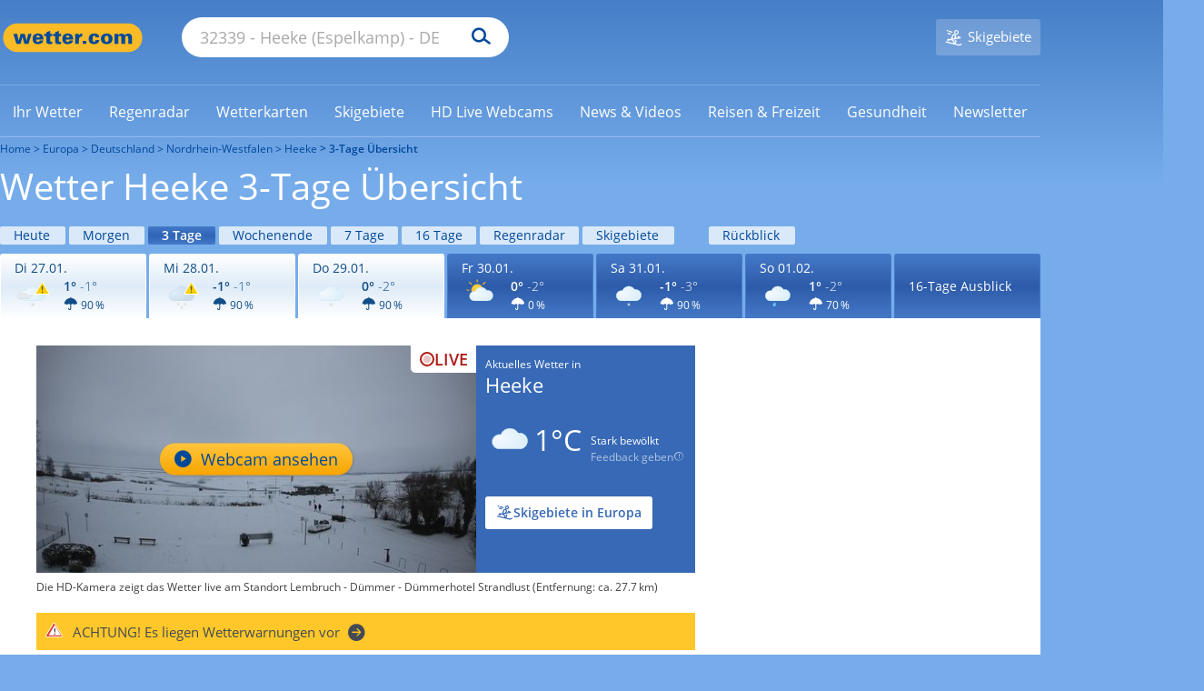

--- FILE ---
content_type: text/html; charset=UTF-8
request_url: https://www.wetter.com/wetter_aktuell/wettervorhersage/3_tagesvorhersage/deutschland/espelkamp/heeke/DE0002730011.html
body_size: 68139
content:





<!DOCTYPE html>
<html lang="de-DE">
    <head>
        <meta charset="UTF-8" />
        <title>Wetter Heeke (Espelkamp): 3-Tage Übersicht | wetter.com</title>

        <meta name="description" content="Wie wird das Wetter in 32339 Heeke für die nächsten 3 Tage? Übersichtliche Wetter-Vorhersage mit Temperatur, Wind und Regenrisiko bei wetter.com." />
        <meta name="msapplication-config" content="none" />
        <meta name="robots" content="INDEX,FOLLOW,NOODP,NOYDIR,NOARCHIVE,max-snippet:-1,max-image-preview:large,max-video-preview:-1" />

        
        <meta name="viewport" content="width=device-width, initial-scale=1.0, maximum-scale=1.0, user-scalable=no">
        <meta name="twitter:dnt" content="on">
        <link rel="apple-touch-icon" sizes="60x60" href="https://cs3.wettercomassets.com/wcomv5/images/icons/favicon/60x60.png">
<link rel="apple-touch-icon" sizes="76x76" href="https://cs3.wettercomassets.com/wcomv5/images/icons/favicon/76x76.png">
<link rel="apple-touch-icon" sizes="120x120" href="https://cs3.wettercomassets.com/wcomv5/images/icons/favicon/120x120.png">
<link rel="apple-touch-icon" sizes="152x152" href="https://cs3.wettercomassets.com/wcomv5/images/icons/favicon/152x152.png">
<link rel="apple-touch-icon" sizes="180x180" href="https://cs3.wettercomassets.com/wcomv5/images/icons/favicon/180x180.png">
<link rel="icon" type="image/png" sizes="16x16" href="https://cs3.wettercomassets.com/wcomv5/images/icons/favicon/16x16.png">
<link rel="icon" type="image/png" sizes="32x32" href="https://cs3.wettercomassets.com/wcomv5/images/icons/favicon/32x32.png">
<link rel="icon" type="image/png" sizes="48x48" href="https://cs3.wettercomassets.com/wcomv5/images/icons/favicon/48x48.png">
<link rel="shortcut icon" type="image/x-icon" href="https://cs3.wettercomassets.com/wcomv5/images/icons/favicon/favicon.ico">
<link rel="manifest" href="/manifest.json">
        <meta property="fb:app_id" content="410278665655355" />
<meta property="fb:pages" content="46856808501" />
<meta property="fb:page_id" content="46856808501" />
<meta property="og:site_name" content="wetter.com" />
<meta property="og:title" content="Wetter Heeke (Espelkamp): 3-Tage Übersicht | wetter.com" />
<meta property="og:description" content="Wie wird das Wetter in 32339 Heeke für die nächsten 3 Tage? Übersichtliche Wetter-Vorhersage mit Temperatur, Wind und Regenrisiko bei wetter.com." />
<meta property="og:locale" content="de_DE" />


        <meta property="place:location:latitude"  content="52.365" />
    <meta property="place:location:longitude" content="8.6791" />
    <meta property="al:android:url" content="wettercom://forecast/DE0002730011" />
    <meta property="al:android:app_name" content="wetter.com" />
    <meta property="al:android:package" content="com.wetter.androidclient" />
    <link rel="alternate" href="android-app://com.wetter.androidclient/wettercom/forecast/DE0002730011" />
<meta property="og:image" content="https://cs3.wettercomassets.com/wcomv5/images/social-vorhersage.png?202601201331" />
<meta property="og:type" content="place" />
<meta name="twitter:card" content="summary_large_image">
<meta name="twitter:site" content="@wettercom">
<meta name="twitter:title" content="Wetter Heeke (Espelkamp): 3-Tage Übersicht | wetter.com">
<meta name="twitter:description" content="Wie wird das Wetter in 32339 Heeke für die nächsten 3 Tage? Übersichtliche Wetter-Vorhersage mit Temperatur, Wind und Regenrisiko bei wetter.com.">
<meta name="twitter:image" content="https://cs3.wettercomassets.com/wcomv5/images/social-vorhersage.png?202601201331">
<meta name="google-site-verification" content="IwCMKI7JhmFFms6gjuZ11Pvk_BQYxydRztCIt6aD9K8" />



<meta name="p:domain_verify" content="fb75e4a67aada65f93748fee389b6e5e" />
        <link rel="stylesheet" href="https://cs3.wettercomassets.com/wcomv5/css/fonts.min.css?202601201331" media="all" data-device="style" />
<link rel="preload" href="https://cs3.wettercomassets.com/wcomv5/fonts/opensans/v15/normal300.woff" as="font" type="font/woff" crossorigin />
<link rel="preload" href="https://cs3.wettercomassets.com/wcomv5/fonts/opensans/v15/normal400.woff" as="font" type="font/woff" crossorigin />
<link rel="preload" href="https://cs3.wettercomassets.com/wcomv5/fonts/opensans/v15/normal600.woff" as="font" type="font/woff" crossorigin />
<link rel="preload" href="https://cs3.wettercomassets.com/wcomv5/fonts/opensans/v15/italic.woff" as="font" type="font/woff" crossorigin />

        
        
                
                                                                        <link rel="alternate" hreflang="de-AT" href="https://at.wetter.com/wetter_aktuell/wettervorhersage/3_tagesvorhersage/deutschland/espelkamp/heeke/DE0002730011.html" />
                                            <link rel="alternate" hreflang="de-CH" href="https://ch.wetter.com/wetter_aktuell/wettervorhersage/3_tagesvorhersage/deutschland/espelkamp/heeke/DE0002730011.html" />
                                            <link rel="alternate" hreflang="de-DE" href="https://www.wetter.com/wetter_aktuell/wettervorhersage/3_tagesvorhersage/deutschland/espelkamp/heeke/DE0002730011.html" />
                                    <link rel="alternate" hreflang="x-default" href="https://www.wetter.com/wetter_aktuell/wettervorhersage/3_tagesvorhersage/deutschland/espelkamp/heeke/DE0002730011.html" />
                                                        <link rel="canonical" href="https://www.wetter.com/wetter_aktuell/wettervorhersage/3_tagesvorhersage/deutschland/espelkamp/heeke/DE0002730011.html"/>
            

        
                        <script>
                window.envLocale = 'www';
                window.userDevice = 'style';
                window.assetsBaseDir = 'https://cs3.wettercomassets.com/wcomv5/images/';
                window.Wetter = window.Wetter || {};
                window.Wetter.cmpSetup = {};
                window.dataLayer = window.dataLayer || [];
                window.googletag = window.googletag || {cmd: []};
                window.adHandler = window.adHandler || {cmd: []};
                window.hasDisplayAds = true;
                window.hasMbanner = false;
                window.hasOutbrain = true;
                window.isPayUser = window.localStorage.getItem('wcom_cmp_pu') !== null;
                window.customAdSlot = 'forecast';

                window.gtag = function () {
                    window.dataLayer.push(arguments);
                };
                                window.addEventListener('beforeinstallprompt', (e) => {
                    e.preventDefault();
                    return false;
                });
            </script>

                
<link href="https://cs3.wettercomassets.com" rel="preconnect" crossorigin/>
<link href="https://cs3.wettercomassets.com" rel="dns-prefetch" crossorigin/>
    <link href="https://static-radar.wettercomassets.com" rel="preconnect" crossorigin/>
    <link href="https://static-radar.wettercomassets.com" rel="dns-prefetch" crossorigin/>
    <link href="https://app.usercentrics.eu" rel="preconnect" crossorigin/>
    <link href="https://app.usercentrics.eu" rel="dns-prefetch" crossorigin/>
    <link href="https://www.googletagmanager.com" rel="preconnect" crossorigin/>
    <link href="https://www.googletagmanager.com" rel="dns-prefetch" crossorigin/>
        <link href="https://widgets.outbrain.com" rel="preconnect" crossorigin/>
    <link href="https://widgets.outbrain.com" rel="dns-prefetch" crossorigin/>
    
<script src="https://cs3.wettercomassets.com/wcomv5/assets/runtime.63c07649.js"></script><script src="https://cs3.wettercomassets.com/wcomv5/assets/0.dff7f7b4.js"></script><script src="https://cs3.wettercomassets.com/wcomv5/assets/1.3989ce83.js"></script><script src="https://cs3.wettercomassets.com/wcomv5/assets/sparta-vhs.fe335449.js"></script>

<link href="https://cs3.wettercomassets.com/wcomv5/css/icons/icons.min.css?202601201331" type="text/css" rel="stylesheet">

            <link rel="preload stylesheet" as="style" href="https://cs3.wettercomassets.com/wcomv5/assets/sparta-vhs.53ea6292.css" />
        <link rel="preload stylesheet" as="style" media="screen and (max-width:63.99em)" href="https://cs3.wettercomassets.com/wcomv5/assets/sparta-vhs.53ea6292.portable.css" />
        <link rel="preload stylesheet" as="style" media="screen and (max-width:47.99em)" href="https://cs3.wettercomassets.com/wcomv5/assets/sparta-vhs.53ea6292.palm.css" />
        <link rel="preload stylesheet" as="style" media="screen and (min-width:48em) and (max-width:63.99em)" href="https://cs3.wettercomassets.com/wcomv5/assets/sparta-vhs.53ea6292.lap.css" />
        <link rel="preload stylesheet" as="style" media="screen and (min-width:64em)" href="https://cs3.wettercomassets.com/wcomv5/assets/sparta-vhs.53ea6292.desk.css" />
    

            <script type="application/javascript" src="https://health.wetter.com/check.js" data-check-id="162e3d86" async></script>
        
    <script src="https://cs3.wettercomassets.com/wcomv5/js/amcharts.js"></script>
    <script src="https://cs3.wettercomassets.com/wcomv5/js/amstock.js"></script>
    <script src="https://cs3.wettercomassets.com/wcomv5/js/amstock_de.js"></script>

        <link rel="stylesheet" media="print" href="https://cs3.wettercomassets.com/wcomv5/css/print.css?202601201331" />
        <link rel="search" type="application/opensearchdescription+xml" href="https://cs3.wettercomassets.com/wcomv5/files/opensearch/search.xml" title="wetter.com"/>
        <link rel="alternate" type="application/rss+xml" title="wetter.com RSS Feed" href="https://www.wetter.com/wetter_rss/wetter.xml" />

                    <script>
    if ('undefined' !== typeof advertising) {
        advertising.Data.parameters.mode = "city";
        advertising.Data.parameters.type = "beitrag";
        advertising.Data.site = "DE";
                    advertising.Data.tracking_url = "/wetter_aktuell/wettervorhersage/3tage/Europa/DE/NW/Heeke";
                advertising.Data.parameters.keywords = "";

        advertising.Data.parameters.continent = "Europa";
        advertising.Data.parameters.continentCode = "EU";
        advertising.Data.parameters.country = "Deutschland";
        advertising.Data.parameters.countryCode = "EUDE";
        advertising.Data.parameters.regionName = "Nordrhein-Westfalen";
        advertising.Data.parameters.regionCode = "DEADM107";
        advertising.Data.parameters.cityName = "Heeke";
        advertising.Data.parameters.cityNameShort = "Heeke";
        advertising.Data.parameters.admin4Code = "05770008";
        advertising.Data.parameters.cityCode = "DE0002730011";
        advertising.Data.parameters.cityZipcode = "32339";
                    advertising.Data.parameters.forecastDate = "2026-01-27";
                            advertising.Data.parameters.temperatureMin = "-1";
            advertising.Data.parameters.temperatureMax = "1";
            advertising.Data.parameters.coldWeatherIndex = "3";
            advertising.Data.parameters.weatherState = "3";
            advertising.Data.parameters.weatherStateFuzzy = "0n1y2n3n";
            advertising.Data.parameters.lat = "52.365";
            advertising.Data.parameters.lon = "8.6791";
            advertising.Data.parameters.windMin = "4";
            advertising.Data.parameters.windMax = "22";
            advertising.Data.parameters.gust = "36";
            }
</script>
        
        <script>
            window.optDatafile = "{\"accountId\":\"3128471043\",\"projectId\":\"20692411876\",\"revision\":\"827\",\"attributes\":[{\"id\":\"20715850695\",\"key\":\"device\"},{\"id\":\"20936350828\",\"key\":\"wcom_country\"},{\"id\":\"21852912529\",\"key\":\"locationCode\"},{\"id\":\"22285361439\",\"key\":\"has_review\"},{\"id\":\"22323900327\",\"key\":\"forecast_type\"}],\"audiences\":[{\"id\":\"$opt_dummy_audience\",\"name\":\"Optimizely-Generated Audience for Backwards Compatibility\",\"conditions\":\"[\\\"or\\\", {\\\"match\\\": \\\"exact\\\", \\\"name\\\": \\\"$opt_dummy_attribute\\\", \\\"type\\\": \\\"custom_attribute\\\", \\\"value\\\": \\\"$opt_dummy_value\\\"}]\"}],\"version\":\"4\",\"events\":[{\"id\":\"22372843471\",\"experimentIds\":[],\"key\":\"snack_story_swipe\"},{\"id\":\"22457502319\",\"experimentIds\":[],\"key\":\"review_story_swipe\"},{\"id\":\"22465872227\",\"experimentIds\":[],\"key\":\"snack_story_click\"},{\"id\":\"22479121770\",\"experimentIds\":[],\"key\":\"snack_story_complete\"},{\"id\":\"22486670528\",\"experimentIds\":[],\"key\":\"review_story_complete\"},{\"id\":\"22509730652\",\"experimentIds\":[],\"key\":\"review_story_click\"},{\"id\":\"25783610876\",\"experimentIds\":[],\"key\":\"toolbar_story_open\"},{\"id\":\"25795200624\",\"experimentIds\":[],\"key\":\"toolbar_story_close\"}],\"integrations\":[],\"holdouts\":[],\"anonymizeIP\":true,\"botFiltering\":false,\"typedAudiences\":[],\"variables\":[],\"environmentKey\":\"production\",\"sdkKey\":\"Lq8QtXoyMEwkaziHKJ8Ec\",\"featureFlags\":[{\"id\":\"30079\",\"key\":\"wr-2518_story\",\"rolloutId\":\"rollout-30079-20745270215\",\"experimentIds\":[],\"variables\":[]},{\"id\":\"44383\",\"key\":\"wr-3063_ad_separation\",\"rolloutId\":\"rollout-44383-20745270215\",\"experimentIds\":[],\"variables\":[]},{\"id\":\"115015\",\"key\":\"wr-4077_16days_nearcast\",\"rolloutId\":\"rollout-115015-20745270215\",\"experimentIds\":[],\"variables\":[]},{\"id\":\"116445\",\"key\":\"wr-4312_new_data_layer\",\"rolloutId\":\"rollout-116445-20745270215\",\"experimentIds\":[],\"variables\":[]},{\"id\":\"176823\",\"key\":\"wr-4633_outbrain\",\"rolloutId\":\"rollout-176823-20745270215\",\"experimentIds\":[],\"variables\":[]},{\"id\":\"176825\",\"key\":\"wr-4633_outbrain_mobile\",\"rolloutId\":\"rollout-176825-20745270215\",\"experimentIds\":[],\"variables\":[]},{\"id\":\"205586\",\"key\":\"wr-4816_outbrain_desktop\",\"rolloutId\":\"rollout-205586-20745270215\",\"experimentIds\":[],\"variables\":[]},{\"id\":\"216735\",\"key\":\"wr-4878_outbrain_desktop_homepage\",\"rolloutId\":\"rollout-216735-20745270215\",\"experimentIds\":[],\"variables\":[]},{\"id\":\"221843\",\"key\":\"wr-4878_outbrain_desktop_homepage_experiment\",\"rolloutId\":\"rollout-221843-20745270215\",\"experimentIds\":[],\"variables\":[]},{\"id\":\"235599\",\"key\":\"wr-4941_outbrain_feed\",\"rolloutId\":\"rollout-235599-20745270215\",\"experimentIds\":[],\"variables\":[]},{\"id\":\"235668\",\"key\":\"wr-4941_outbrain_feed_mobile\",\"rolloutId\":\"rollout-235668-20745270215\",\"experimentIds\":[],\"variables\":[]},{\"id\":\"243591\",\"key\":\"wr-4288_rain_module_desktop\",\"rolloutId\":\"rollout-243591-20745270215\",\"experimentIds\":[],\"variables\":[]},{\"id\":\"247908\",\"key\":\"wr-4974_new_data_layer\",\"rolloutId\":\"rollout-247908-20745270215\",\"experimentIds\":[],\"variables\":[]},{\"id\":\"290926\",\"key\":\"wr-4750_player_test\",\"rolloutId\":\"rollout-290926-20745270215\",\"experimentIds\":[],\"variables\":[]},{\"id\":\"326103\",\"key\":\"wr-5232_poc_rollout\",\"rolloutId\":\"rollout-326103-20745270215\",\"experimentIds\":[],\"variables\":[]},{\"id\":\"326119\",\"key\":\"wr-5232_poc_rollout_control\",\"rolloutId\":\"rollout-326119-20745270215\",\"experimentIds\":[],\"variables\":[]},{\"id\":\"374522\",\"key\":\"wr-5497_server\",\"rolloutId\":\"rollout-374522-20745270215\",\"experimentIds\":[],\"variables\":[]},{\"id\":\"374523\",\"key\":\"wr-5497_client\",\"rolloutId\":\"rollout-374523-20745270215\",\"experimentIds\":[],\"variables\":[]},{\"id\":\"374524\",\"key\":\"wr-5497_hybrid\",\"rolloutId\":\"rollout-374524-20745270215\",\"experimentIds\":[],\"variables\":[]},{\"id\":\"374525\",\"key\":\"wr-5497_fallback\",\"rolloutId\":\"rollout-374525-20745270215\",\"experimentIds\":[],\"variables\":[]},{\"id\":\"382815\",\"key\":\"wr-5497_enabled\",\"rolloutId\":\"rollout-382815-20745270215\",\"experimentIds\":[],\"variables\":[]},{\"id\":\"382824\",\"key\":\"wr-5232_enabled\",\"rolloutId\":\"rollout-382824-20745270215\",\"experimentIds\":[],\"variables\":[]},{\"id\":\"386413\",\"key\":\"wr-5668_enabled\",\"rolloutId\":\"rollout-386413-20745270215\",\"experimentIds\":[],\"variables\":[]},{\"id\":\"386419\",\"key\":\"wr-5668_deat_control\",\"rolloutId\":\"rollout-386419-20745270215\",\"experimentIds\":[],\"variables\":[]},{\"id\":\"386422\",\"key\":\"wr-5668_deat_glomex_2\",\"rolloutId\":\"rollout-386422-20745270215\",\"experimentIds\":[],\"variables\":[]},{\"id\":\"386425\",\"key\":\"wr-5668_ch_control\",\"rolloutId\":\"rollout-386425-20745270215\",\"experimentIds\":[],\"variables\":[]},{\"id\":\"386426\",\"key\":\"wr-5668_ch_glomex_2\",\"rolloutId\":\"rollout-386426-20745270215\",\"experimentIds\":[],\"variables\":[]},{\"id\":\"390788\",\"key\":\"wr-5668_ch_enabled\",\"rolloutId\":\"rollout-390788-20745270215\",\"experimentIds\":[],\"variables\":[]},{\"id\":\"416736\",\"key\":\"wr-5696_variations\",\"rolloutId\":\"rollout-416736-20745270215\",\"experimentIds\":[],\"variables\":[]},{\"id\":\"435382\",\"key\":\"wr-5806_enabled\",\"rolloutId\":\"rollout-435382-20745270215\",\"experimentIds\":[],\"variables\":[]},{\"id\":\"435392\",\"key\":\"wr-5806_20s\",\"rolloutId\":\"rollout-435392-20745270215\",\"experimentIds\":[],\"variables\":[]},{\"id\":\"435393\",\"key\":\"wr-5806_25s\",\"rolloutId\":\"rollout-435393-20745270215\",\"experimentIds\":[],\"variables\":[]},{\"id\":\"435395\",\"key\":\"wr-5806_30s\",\"rolloutId\":\"rollout-435395-20745270215\",\"experimentIds\":[],\"variables\":[]},{\"id\":\"435409\",\"key\":\"wr-5806_enabled_ch\",\"rolloutId\":\"rollout-435409-20745270215\",\"experimentIds\":[],\"variables\":[]},{\"id\":\"435414\",\"key\":\"wr-5806_20s_ch\",\"rolloutId\":\"rollout-435414-20745270215\",\"experimentIds\":[],\"variables\":[]},{\"id\":\"435419\",\"key\":\"wr-5806_25s_ch\",\"rolloutId\":\"rollout-435419-20745270215\",\"experimentIds\":[],\"variables\":[]},{\"id\":\"435420\",\"key\":\"wr-5806_30s_ch\",\"rolloutId\":\"rollout-435420-20745270215\",\"experimentIds\":[],\"variables\":[]},{\"id\":\"435421\",\"key\":\"wr-5806_enabled_at\",\"rolloutId\":\"rollout-435421-20745270215\",\"experimentIds\":[],\"variables\":[]},{\"id\":\"435422\",\"key\":\"wr-5806_20s_at\",\"rolloutId\":\"rollout-435422-20745270215\",\"experimentIds\":[],\"variables\":[]},{\"id\":\"435424\",\"key\":\"wr-5806_25s_at\",\"rolloutId\":\"rollout-435424-20745270215\",\"experimentIds\":[],\"variables\":[]},{\"id\":\"435425\",\"key\":\"wr-5806_30s_at\",\"rolloutId\":\"rollout-435425-20745270215\",\"experimentIds\":[],\"variables\":[]},{\"id\":\"489168\",\"key\":\"wr-6099\",\"rolloutId\":\"rollout-489168-20745270215\",\"experimentIds\":[],\"variables\":[]},{\"id\":\"489209\",\"key\":\"wr-6099_mobile\",\"rolloutId\":\"rollout-489209-20745270215\",\"experimentIds\":[],\"variables\":[]},{\"id\":\"504624\",\"key\":\"wr-6219_geoedge\",\"rolloutId\":\"rollout-504624-20745270215\",\"experimentIds\":[\"9300002927504\"],\"variables\":[]}],\"rollouts\":[{\"id\":\"rollout-30079-20745270215\",\"experiments\":[{\"id\":\"default-rollout-30079-20745270215\",\"key\":\"default-rollout-30079-20745270215\",\"status\":\"Running\",\"layerId\":\"rollout-30079-20745270215\",\"variations\":[{\"id\":\"88610\",\"key\":\"off\",\"featureEnabled\":false,\"variables\":[]}],\"trafficAllocation\":[{\"entityId\":\"88610\",\"endOfRange\":10000}],\"forcedVariations\":{},\"audienceIds\":[],\"audienceConditions\":[]}]},{\"id\":\"rollout-44383-20745270215\",\"experiments\":[{\"id\":\"default-rollout-44383-20745270215\",\"key\":\"default-rollout-44383-20745270215\",\"status\":\"Running\",\"layerId\":\"rollout-44383-20745270215\",\"variations\":[{\"id\":\"133469\",\"key\":\"off\",\"featureEnabled\":false,\"variables\":[]}],\"trafficAllocation\":[{\"entityId\":\"133469\",\"endOfRange\":10000}],\"forcedVariations\":{},\"audienceIds\":[],\"audienceConditions\":[]}]},{\"id\":\"rollout-115015-20745270215\",\"experiments\":[{\"id\":\"default-rollout-115015-20745270215\",\"key\":\"default-rollout-115015-20745270215\",\"status\":\"Running\",\"layerId\":\"rollout-115015-20745270215\",\"variations\":[{\"id\":\"358246\",\"key\":\"off\",\"featureEnabled\":false,\"variables\":[]}],\"trafficAllocation\":[{\"entityId\":\"358246\",\"endOfRange\":10000}],\"forcedVariations\":{},\"audienceIds\":[],\"audienceConditions\":[]}]},{\"id\":\"rollout-116445-20745270215\",\"experiments\":[{\"id\":\"default-rollout-116445-20745270215\",\"key\":\"default-rollout-116445-20745270215\",\"status\":\"Running\",\"layerId\":\"rollout-116445-20745270215\",\"variations\":[{\"id\":\"362780\",\"key\":\"off\",\"featureEnabled\":false,\"variables\":[]}],\"trafficAllocation\":[{\"entityId\":\"362780\",\"endOfRange\":10000}],\"forcedVariations\":{},\"audienceIds\":[],\"audienceConditions\":[]}]},{\"id\":\"rollout-176823-20745270215\",\"experiments\":[{\"id\":\"default-rollout-176823-20745270215\",\"key\":\"default-rollout-176823-20745270215\",\"status\":\"Running\",\"layerId\":\"rollout-176823-20745270215\",\"variations\":[{\"id\":\"578277\",\"key\":\"off\",\"featureEnabled\":false,\"variables\":[]}],\"trafficAllocation\":[{\"entityId\":\"578277\",\"endOfRange\":10000}],\"forcedVariations\":{},\"audienceIds\":[],\"audienceConditions\":[]}]},{\"id\":\"rollout-176825-20745270215\",\"experiments\":[{\"id\":\"default-rollout-176825-20745270215\",\"key\":\"default-rollout-176825-20745270215\",\"status\":\"Running\",\"layerId\":\"rollout-176825-20745270215\",\"variations\":[{\"id\":\"578291\",\"key\":\"off\",\"featureEnabled\":false,\"variables\":[]}],\"trafficAllocation\":[{\"entityId\":\"578291\",\"endOfRange\":10000}],\"forcedVariations\":{},\"audienceIds\":[],\"audienceConditions\":[]}]},{\"id\":\"rollout-205586-20745270215\",\"experiments\":[{\"id\":\"default-rollout-205586-20745270215\",\"key\":\"default-rollout-205586-20745270215\",\"status\":\"Running\",\"layerId\":\"rollout-205586-20745270215\",\"variations\":[{\"id\":\"680004\",\"key\":\"off\",\"featureEnabled\":false,\"variables\":[]}],\"trafficAllocation\":[{\"entityId\":\"680004\",\"endOfRange\":10000}],\"forcedVariations\":{},\"audienceIds\":[],\"audienceConditions\":[]}]},{\"id\":\"rollout-216735-20745270215\",\"experiments\":[{\"id\":\"default-rollout-216735-20745270215\",\"key\":\"default-rollout-216735-20745270215\",\"status\":\"Running\",\"layerId\":\"rollout-216735-20745270215\",\"variations\":[{\"id\":\"708623\",\"key\":\"off\",\"featureEnabled\":false,\"variables\":[]}],\"trafficAllocation\":[{\"entityId\":\"708623\",\"endOfRange\":10000}],\"forcedVariations\":{},\"audienceIds\":[],\"audienceConditions\":[]}]},{\"id\":\"rollout-221843-20745270215\",\"experiments\":[{\"id\":\"default-rollout-221843-20745270215\",\"key\":\"default-rollout-221843-20745270215\",\"status\":\"Running\",\"layerId\":\"rollout-221843-20745270215\",\"variations\":[{\"id\":\"725894\",\"key\":\"off\",\"featureEnabled\":false,\"variables\":[]}],\"trafficAllocation\":[{\"entityId\":\"725894\",\"endOfRange\":10000}],\"forcedVariations\":{},\"audienceIds\":[],\"audienceConditions\":[]}]},{\"id\":\"rollout-235599-20745270215\",\"experiments\":[{\"id\":\"default-rollout-235599-20745270215\",\"key\":\"default-rollout-235599-20745270215\",\"status\":\"Running\",\"layerId\":\"rollout-235599-20745270215\",\"variations\":[{\"id\":\"788519\",\"key\":\"off\",\"featureEnabled\":false,\"variables\":[]}],\"trafficAllocation\":[{\"entityId\":\"788519\",\"endOfRange\":10000}],\"forcedVariations\":{},\"audienceIds\":[],\"audienceConditions\":[]}]},{\"id\":\"rollout-235668-20745270215\",\"experiments\":[{\"id\":\"default-rollout-235668-20745270215\",\"key\":\"default-rollout-235668-20745270215\",\"status\":\"Running\",\"layerId\":\"rollout-235668-20745270215\",\"variations\":[{\"id\":\"788718\",\"key\":\"off\",\"featureEnabled\":false,\"variables\":[]}],\"trafficAllocation\":[{\"entityId\":\"788718\",\"endOfRange\":10000}],\"forcedVariations\":{},\"audienceIds\":[],\"audienceConditions\":[]}]},{\"id\":\"rollout-243591-20745270215\",\"experiments\":[{\"id\":\"default-rollout-243591-20745270215\",\"key\":\"default-rollout-243591-20745270215\",\"status\":\"Running\",\"layerId\":\"rollout-243591-20745270215\",\"variations\":[{\"id\":\"811047\",\"key\":\"off\",\"featureEnabled\":false,\"variables\":[]}],\"trafficAllocation\":[{\"entityId\":\"811047\",\"endOfRange\":10000}],\"forcedVariations\":{},\"audienceIds\":[],\"audienceConditions\":[]}]},{\"id\":\"rollout-247908-20745270215\",\"experiments\":[{\"id\":\"default-rollout-247908-20745270215\",\"key\":\"default-rollout-247908-20745270215\",\"status\":\"Running\",\"layerId\":\"rollout-247908-20745270215\",\"variations\":[{\"id\":\"826465\",\"key\":\"off\",\"featureEnabled\":false,\"variables\":[]}],\"trafficAllocation\":[{\"entityId\":\"826465\",\"endOfRange\":10000}],\"forcedVariations\":{},\"audienceIds\":[],\"audienceConditions\":[]}]},{\"id\":\"rollout-290926-20745270215\",\"experiments\":[{\"id\":\"default-rollout-290926-20745270215\",\"key\":\"default-rollout-290926-20745270215\",\"status\":\"Running\",\"layerId\":\"rollout-290926-20745270215\",\"variations\":[{\"id\":\"907864\",\"key\":\"off\",\"featureEnabled\":false,\"variables\":[]}],\"trafficAllocation\":[{\"entityId\":\"907864\",\"endOfRange\":10000}],\"forcedVariations\":{},\"audienceIds\":[],\"audienceConditions\":[]}]},{\"id\":\"rollout-326103-20745270215\",\"experiments\":[{\"id\":\"default-rollout-326103-20745270215\",\"key\":\"default-rollout-326103-20745270215\",\"status\":\"Running\",\"layerId\":\"rollout-326103-20745270215\",\"variations\":[{\"id\":\"1001202\",\"key\":\"off\",\"featureEnabled\":false,\"variables\":[]}],\"trafficAllocation\":[{\"entityId\":\"1001202\",\"endOfRange\":10000}],\"forcedVariations\":{},\"audienceIds\":[],\"audienceConditions\":[]}]},{\"id\":\"rollout-326119-20745270215\",\"experiments\":[{\"id\":\"default-rollout-326119-20745270215\",\"key\":\"default-rollout-326119-20745270215\",\"status\":\"Running\",\"layerId\":\"rollout-326119-20745270215\",\"variations\":[{\"id\":\"1001243\",\"key\":\"off\",\"featureEnabled\":false,\"variables\":[]}],\"trafficAllocation\":[{\"entityId\":\"1001243\",\"endOfRange\":10000}],\"forcedVariations\":{},\"audienceIds\":[],\"audienceConditions\":[]}]},{\"id\":\"rollout-374522-20745270215\",\"experiments\":[{\"id\":\"default-rollout-374522-20745270215\",\"key\":\"default-rollout-374522-20745270215\",\"status\":\"Running\",\"layerId\":\"rollout-374522-20745270215\",\"variations\":[{\"id\":\"1177739\",\"key\":\"off\",\"featureEnabled\":false,\"variables\":[]}],\"trafficAllocation\":[{\"entityId\":\"1177739\",\"endOfRange\":10000}],\"forcedVariations\":{},\"audienceIds\":[],\"audienceConditions\":[]}]},{\"id\":\"rollout-374523-20745270215\",\"experiments\":[{\"id\":\"default-rollout-374523-20745270215\",\"key\":\"default-rollout-374523-20745270215\",\"status\":\"Running\",\"layerId\":\"rollout-374523-20745270215\",\"variations\":[{\"id\":\"1177741\",\"key\":\"off\",\"featureEnabled\":false,\"variables\":[]}],\"trafficAllocation\":[{\"entityId\":\"1177741\",\"endOfRange\":10000}],\"forcedVariations\":{},\"audienceIds\":[],\"audienceConditions\":[]}]},{\"id\":\"rollout-374524-20745270215\",\"experiments\":[{\"id\":\"default-rollout-374524-20745270215\",\"key\":\"default-rollout-374524-20745270215\",\"status\":\"Running\",\"layerId\":\"rollout-374524-20745270215\",\"variations\":[{\"id\":\"1177743\",\"key\":\"off\",\"featureEnabled\":false,\"variables\":[]}],\"trafficAllocation\":[{\"entityId\":\"1177743\",\"endOfRange\":10000}],\"forcedVariations\":{},\"audienceIds\":[],\"audienceConditions\":[]}]},{\"id\":\"rollout-374525-20745270215\",\"experiments\":[{\"id\":\"default-rollout-374525-20745270215\",\"key\":\"default-rollout-374525-20745270215\",\"status\":\"Running\",\"layerId\":\"rollout-374525-20745270215\",\"variations\":[{\"id\":\"1177745\",\"key\":\"off\",\"featureEnabled\":false,\"variables\":[]}],\"trafficAllocation\":[{\"entityId\":\"1177745\",\"endOfRange\":10000}],\"forcedVariations\":{},\"audienceIds\":[],\"audienceConditions\":[]}]},{\"id\":\"rollout-382815-20745270215\",\"experiments\":[{\"id\":\"default-rollout-382815-20745270215\",\"key\":\"default-rollout-382815-20745270215\",\"status\":\"Running\",\"layerId\":\"rollout-382815-20745270215\",\"variations\":[{\"id\":\"1202512\",\"key\":\"off\",\"featureEnabled\":false,\"variables\":[]}],\"trafficAllocation\":[{\"entityId\":\"1202512\",\"endOfRange\":10000}],\"forcedVariations\":{},\"audienceIds\":[],\"audienceConditions\":[]}]},{\"id\":\"rollout-382824-20745270215\",\"experiments\":[{\"id\":\"default-rollout-382824-20745270215\",\"key\":\"default-rollout-382824-20745270215\",\"status\":\"Running\",\"layerId\":\"rollout-382824-20745270215\",\"variations\":[{\"id\":\"1202541\",\"key\":\"off\",\"featureEnabled\":false,\"variables\":[]}],\"trafficAllocation\":[{\"entityId\":\"1202541\",\"endOfRange\":10000}],\"forcedVariations\":{},\"audienceIds\":[],\"audienceConditions\":[]}]},{\"id\":\"rollout-386413-20745270215\",\"experiments\":[{\"id\":\"default-rollout-386413-20745270215\",\"key\":\"default-rollout-386413-20745270215\",\"status\":\"Running\",\"layerId\":\"rollout-386413-20745270215\",\"variations\":[{\"id\":\"1212029\",\"key\":\"off\",\"featureEnabled\":false,\"variables\":[]}],\"trafficAllocation\":[{\"entityId\":\"1212029\",\"endOfRange\":10000}],\"forcedVariations\":{},\"audienceIds\":[],\"audienceConditions\":[]}]},{\"id\":\"rollout-386419-20745270215\",\"experiments\":[{\"id\":\"default-rollout-386419-20745270215\",\"key\":\"default-rollout-386419-20745270215\",\"status\":\"Running\",\"layerId\":\"rollout-386419-20745270215\",\"variations\":[{\"id\":\"1212043\",\"key\":\"off\",\"featureEnabled\":false,\"variables\":[]}],\"trafficAllocation\":[{\"entityId\":\"1212043\",\"endOfRange\":10000}],\"forcedVariations\":{},\"audienceIds\":[],\"audienceConditions\":[]}]},{\"id\":\"rollout-386422-20745270215\",\"experiments\":[{\"id\":\"default-rollout-386422-20745270215\",\"key\":\"default-rollout-386422-20745270215\",\"status\":\"Running\",\"layerId\":\"rollout-386422-20745270215\",\"variations\":[{\"id\":\"1212051\",\"key\":\"off\",\"featureEnabled\":false,\"variables\":[]}],\"trafficAllocation\":[{\"entityId\":\"1212051\",\"endOfRange\":10000}],\"forcedVariations\":{},\"audienceIds\":[],\"audienceConditions\":[]}]},{\"id\":\"rollout-386425-20745270215\",\"experiments\":[{\"id\":\"default-rollout-386425-20745270215\",\"key\":\"default-rollout-386425-20745270215\",\"status\":\"Running\",\"layerId\":\"rollout-386425-20745270215\",\"variations\":[{\"id\":\"1212062\",\"key\":\"off\",\"featureEnabled\":false,\"variables\":[]}],\"trafficAllocation\":[{\"entityId\":\"1212062\",\"endOfRange\":10000}],\"forcedVariations\":{},\"audienceIds\":[],\"audienceConditions\":[]}]},{\"id\":\"rollout-386426-20745270215\",\"experiments\":[{\"id\":\"default-rollout-386426-20745270215\",\"key\":\"default-rollout-386426-20745270215\",\"status\":\"Running\",\"layerId\":\"rollout-386426-20745270215\",\"variations\":[{\"id\":\"1212066\",\"key\":\"off\",\"featureEnabled\":false,\"variables\":[]}],\"trafficAllocation\":[{\"entityId\":\"1212066\",\"endOfRange\":10000}],\"forcedVariations\":{},\"audienceIds\":[],\"audienceConditions\":[]}]},{\"id\":\"rollout-390788-20745270215\",\"experiments\":[{\"id\":\"default-rollout-390788-20745270215\",\"key\":\"default-rollout-390788-20745270215\",\"status\":\"Running\",\"layerId\":\"rollout-390788-20745270215\",\"variations\":[{\"id\":\"1227497\",\"key\":\"off\",\"featureEnabled\":false,\"variables\":[]}],\"trafficAllocation\":[{\"entityId\":\"1227497\",\"endOfRange\":10000}],\"forcedVariations\":{},\"audienceIds\":[],\"audienceConditions\":[]}]},{\"id\":\"rollout-416736-20745270215\",\"experiments\":[{\"id\":\"default-rollout-416736-20745270215\",\"key\":\"default-rollout-416736-20745270215\",\"status\":\"Running\",\"layerId\":\"rollout-416736-20745270215\",\"variations\":[{\"id\":\"1327317\",\"key\":\"off\",\"featureEnabled\":false,\"variables\":[]}],\"trafficAllocation\":[{\"entityId\":\"1327317\",\"endOfRange\":10000}],\"forcedVariations\":{},\"audienceIds\":[],\"audienceConditions\":[]}]},{\"id\":\"rollout-435382-20745270215\",\"experiments\":[{\"id\":\"default-rollout-435382-20745270215\",\"key\":\"default-rollout-435382-20745270215\",\"status\":\"Running\",\"layerId\":\"rollout-435382-20745270215\",\"variations\":[{\"id\":\"1384262\",\"key\":\"off\",\"featureEnabled\":false,\"variables\":[]}],\"trafficAllocation\":[{\"entityId\":\"1384262\",\"endOfRange\":10000}],\"forcedVariations\":{},\"audienceIds\":[],\"audienceConditions\":[]}]},{\"id\":\"rollout-435392-20745270215\",\"experiments\":[{\"id\":\"default-rollout-435392-20745270215\",\"key\":\"default-rollout-435392-20745270215\",\"status\":\"Running\",\"layerId\":\"rollout-435392-20745270215\",\"variations\":[{\"id\":\"1384283\",\"key\":\"off\",\"featureEnabled\":false,\"variables\":[]}],\"trafficAllocation\":[{\"entityId\":\"1384283\",\"endOfRange\":10000}],\"forcedVariations\":{},\"audienceIds\":[],\"audienceConditions\":[]}]},{\"id\":\"rollout-435393-20745270215\",\"experiments\":[{\"id\":\"default-rollout-435393-20745270215\",\"key\":\"default-rollout-435393-20745270215\",\"status\":\"Running\",\"layerId\":\"rollout-435393-20745270215\",\"variations\":[{\"id\":\"1384286\",\"key\":\"off\",\"featureEnabled\":false,\"variables\":[]}],\"trafficAllocation\":[{\"entityId\":\"1384286\",\"endOfRange\":10000}],\"forcedVariations\":{},\"audienceIds\":[],\"audienceConditions\":[]}]},{\"id\":\"rollout-435395-20745270215\",\"experiments\":[{\"id\":\"default-rollout-435395-20745270215\",\"key\":\"default-rollout-435395-20745270215\",\"status\":\"Running\",\"layerId\":\"rollout-435395-20745270215\",\"variations\":[{\"id\":\"1384292\",\"key\":\"off\",\"featureEnabled\":false,\"variables\":[]}],\"trafficAllocation\":[{\"entityId\":\"1384292\",\"endOfRange\":10000}],\"forcedVariations\":{},\"audienceIds\":[],\"audienceConditions\":[]}]},{\"id\":\"rollout-435409-20745270215\",\"experiments\":[{\"id\":\"default-rollout-435409-20745270215\",\"key\":\"default-rollout-435409-20745270215\",\"status\":\"Running\",\"layerId\":\"rollout-435409-20745270215\",\"variations\":[{\"id\":\"1384331\",\"key\":\"off\",\"featureEnabled\":false,\"variables\":[]}],\"trafficAllocation\":[{\"entityId\":\"1384331\",\"endOfRange\":10000}],\"forcedVariations\":{},\"audienceIds\":[],\"audienceConditions\":[]}]},{\"id\":\"rollout-435414-20745270215\",\"experiments\":[{\"id\":\"default-rollout-435414-20745270215\",\"key\":\"default-rollout-435414-20745270215\",\"status\":\"Running\",\"layerId\":\"rollout-435414-20745270215\",\"variations\":[{\"id\":\"1384341\",\"key\":\"off\",\"featureEnabled\":false,\"variables\":[]}],\"trafficAllocation\":[{\"entityId\":\"1384341\",\"endOfRange\":10000}],\"forcedVariations\":{},\"audienceIds\":[],\"audienceConditions\":[]}]},{\"id\":\"rollout-435419-20745270215\",\"experiments\":[{\"id\":\"default-rollout-435419-20745270215\",\"key\":\"default-rollout-435419-20745270215\",\"status\":\"Running\",\"layerId\":\"rollout-435419-20745270215\",\"variations\":[{\"id\":\"1384351\",\"key\":\"off\",\"featureEnabled\":false,\"variables\":[]}],\"trafficAllocation\":[{\"entityId\":\"1384351\",\"endOfRange\":10000}],\"forcedVariations\":{},\"audienceIds\":[],\"audienceConditions\":[]}]},{\"id\":\"rollout-435420-20745270215\",\"experiments\":[{\"id\":\"default-rollout-435420-20745270215\",\"key\":\"default-rollout-435420-20745270215\",\"status\":\"Running\",\"layerId\":\"rollout-435420-20745270215\",\"variations\":[{\"id\":\"1384353\",\"key\":\"off\",\"featureEnabled\":false,\"variables\":[]}],\"trafficAllocation\":[{\"entityId\":\"1384353\",\"endOfRange\":10000}],\"forcedVariations\":{},\"audienceIds\":[],\"audienceConditions\":[]}]},{\"id\":\"rollout-435421-20745270215\",\"experiments\":[{\"id\":\"default-rollout-435421-20745270215\",\"key\":\"default-rollout-435421-20745270215\",\"status\":\"Running\",\"layerId\":\"rollout-435421-20745270215\",\"variations\":[{\"id\":\"1384355\",\"key\":\"off\",\"featureEnabled\":false,\"variables\":[]}],\"trafficAllocation\":[{\"entityId\":\"1384355\",\"endOfRange\":10000}],\"forcedVariations\":{},\"audienceIds\":[],\"audienceConditions\":[]}]},{\"id\":\"rollout-435422-20745270215\",\"experiments\":[{\"id\":\"default-rollout-435422-20745270215\",\"key\":\"default-rollout-435422-20745270215\",\"status\":\"Running\",\"layerId\":\"rollout-435422-20745270215\",\"variations\":[{\"id\":\"1384358\",\"key\":\"off\",\"featureEnabled\":false,\"variables\":[]}],\"trafficAllocation\":[{\"entityId\":\"1384358\",\"endOfRange\":10000}],\"forcedVariations\":{},\"audienceIds\":[],\"audienceConditions\":[]}]},{\"id\":\"rollout-435424-20745270215\",\"experiments\":[{\"id\":\"default-rollout-435424-20745270215\",\"key\":\"default-rollout-435424-20745270215\",\"status\":\"Running\",\"layerId\":\"rollout-435424-20745270215\",\"variations\":[{\"id\":\"1384362\",\"key\":\"off\",\"featureEnabled\":false,\"variables\":[]}],\"trafficAllocation\":[{\"entityId\":\"1384362\",\"endOfRange\":10000}],\"forcedVariations\":{},\"audienceIds\":[],\"audienceConditions\":[]}]},{\"id\":\"rollout-435425-20745270215\",\"experiments\":[{\"id\":\"default-rollout-435425-20745270215\",\"key\":\"default-rollout-435425-20745270215\",\"status\":\"Running\",\"layerId\":\"rollout-435425-20745270215\",\"variations\":[{\"id\":\"1384364\",\"key\":\"off\",\"featureEnabled\":false,\"variables\":[]}],\"trafficAllocation\":[{\"entityId\":\"1384364\",\"endOfRange\":10000}],\"forcedVariations\":{},\"audienceIds\":[],\"audienceConditions\":[]}]},{\"id\":\"rollout-489168-20745270215\",\"experiments\":[{\"id\":\"default-rollout-489168-20745270215\",\"key\":\"default-rollout-489168-20745270215\",\"status\":\"Running\",\"layerId\":\"rollout-489168-20745270215\",\"variations\":[{\"id\":\"1554272\",\"key\":\"off\",\"featureEnabled\":false,\"variables\":[]}],\"trafficAllocation\":[{\"entityId\":\"1554272\",\"endOfRange\":10000}],\"forcedVariations\":{},\"audienceIds\":[],\"audienceConditions\":[]}]},{\"id\":\"rollout-489209-20745270215\",\"experiments\":[{\"id\":\"default-rollout-489209-20745270215\",\"key\":\"default-rollout-489209-20745270215\",\"status\":\"Running\",\"layerId\":\"rollout-489209-20745270215\",\"variations\":[{\"id\":\"1554391\",\"key\":\"off\",\"featureEnabled\":false,\"variables\":[]}],\"trafficAllocation\":[{\"entityId\":\"1554391\",\"endOfRange\":10000}],\"forcedVariations\":{},\"audienceIds\":[],\"audienceConditions\":[]}]},{\"id\":\"rollout-504624-20745270215\",\"experiments\":[{\"id\":\"default-rollout-504624-20745270215\",\"key\":\"default-rollout-504624-20745270215\",\"status\":\"Running\",\"layerId\":\"rollout-504624-20745270215\",\"variations\":[{\"id\":\"1605258\",\"key\":\"off\",\"featureEnabled\":false,\"variables\":[]}],\"trafficAllocation\":[{\"entityId\":\"1605258\",\"endOfRange\":10000}],\"forcedVariations\":{},\"audienceIds\":[],\"audienceConditions\":[]}]}],\"experiments\":[{\"id\":\"9300002927504\",\"key\":\"wr-6219_geoedge_experiment\",\"status\":\"Running\",\"layerId\":\"9300002181789\",\"variations\":[{\"id\":\"1605264\",\"key\":\"control\",\"featureEnabled\":true,\"variables\":[]},{\"id\":\"1605265\",\"key\":\"before_fw\",\"featureEnabled\":true,\"variables\":[]},{\"id\":\"1605266\",\"key\":\"with_consent\",\"featureEnabled\":true,\"variables\":[]}],\"trafficAllocation\":[{\"entityId\":\"1605264\",\"endOfRange\":333},{\"entityId\":\"\",\"endOfRange\":500},{\"entityId\":\"\",\"endOfRange\":833},{\"entityId\":\"\",\"endOfRange\":1000},{\"entityId\":\"1605266\",\"endOfRange\":1333},{\"entityId\":\"\",\"endOfRange\":1500},{\"entityId\":\"1605264\",\"endOfRange\":1667},{\"entityId\":\"1605266\",\"endOfRange\":1834},{\"entityId\":\"1605264\",\"endOfRange\":2334},{\"entityId\":\"1605266\",\"endOfRange\":2834}],\"forcedVariations\":{},\"audienceIds\":[],\"audienceConditions\":[]}],\"groups\":[],\"region\":\"EU\"}";

            if (window.WCOM.isAllowed() && window.location.pathname.indexOf('radar') === -1) {
                window.sessionStorage.setItem('wcom_internal_page', window.location.pathname);
            }
                        if (window.WCOM.isAllowed()) {
                document.cookie = 'receive-cookie-deprecation=1; Secure; Path=/; SameSite=None; Partitioned;  Max-Age=15552000';
            }
        </script>

        <script src="https://cs3.wettercomassets.com/wcomv5/assets/5.6125485e.js"></script><script src="https://cs3.wettercomassets.com/wcomv5/assets/wcom-feature-experiments.e83380a9.js"></script>

                <!-- Google Tag Manager -->

<script>
    dataLayer = [{
        'pageCountry': 'de',
        'pageType': 'forecast',
        'pageTypeDetail': '3_days',
        'pageName': 'Heeke',
        'tcontent': '/hd-live-webcams/60a82de7d75da153b2186fb4',
        'tcdist': '27.7',
        'mobileWebType': 'old',

                'pageRegion': 'Nordrhein-Westfalen',
                'pageCity': 'Heeke',
                'pageId': 'DE0002730011',
                        'visitorLoginState': window.Cookies ? Cookies.get('loggedIn') : undefined,
            }];

    function wcomTagmanagerInit() {
        (function (w, d, s, l, i) {
            w[l] = w[l] || [];
            w[l].push({'gtm.start': new Date().getTime(), event: 'gtm.js'});
            var f = d.getElementsByTagName(s)[0], j = d.createElement(s), dl = l != 'dataLayer' ? '&l=' + l : '';
            j.async = true;
            j.src = '//www.googletagmanager.com/gtm.js?id=' + i + dl;
            f.parentNode.insertBefore(j, f);
        })(window, document, 'script', 'dataLayer', 'GTM-PBZZVS');

        window.dataLayer.push({
            event: 'savedata',
            eventCategory: 'Save Data Check',
            eventAction: "connection" in window.navigator && typeof window.navigator.connection.saveData !== "undefined" ? window.navigator.connection.saveData : "unsupported",
            eventLabel: window.navigator.userAgent,
            nonInteraction: true
        });

            }

        advertising.Data.parameters.environment = 'live';
</script>
<!-- End Google Tag Manager -->


                

<script>
    function wcomInitStub() {
        if (typeof window.cmpstub !== 'undefined') {
            window.cmpstub();
            console.log('CMP STUB API', 'initialized');
        }
    }

    </script>

    <script>
        (function () {
            if (typeof window.Wetter.FeatureExperiments.getExperiment === 'function') {
                const isPalm = window.userDevice === 'palm';
                const targetDelivery =  window.Wetter.FeatureExperiments.getExperiment(isPalm ? 'wr-6099_mobile' : 'wr-6099');

                function pushTracking(value) {
                    const targeting = isPalm ? 'ab_6099_m' : 'ab_6099_d';
                    const track = { [targeting]: value };

                    if (window.dataLayer[0]) {
                        window.dataLayer[0] = { ...window.dataLayer[0], ...track };
                    } else {
                        window.dataLayer.push(track);
                    }

                    window.adHandler.cmd.push(() => {
                        window.adHandler.service.setTargeting(targeting, value);
                    });
                }

                if (window.Wetter.FeatureExperiments.isEnabled()) {
                    pushTracking(targetDelivery);

                    if (targetDelivery === 'true') {
                        wcomInitStub();
                    }
                } else {
                    pushTracking('fallback');
                    wcomInitStub();
                }
            } else {
                wcomInitStub();
            }
        })();
    </script>

        <script>
    function contentPassOnload() {
        if (typeof window.cp === 'function') {
            const cpBaseUrl = 'https://cpass.wetter.com';
            const cpPropertyId = 'd14d2899';
            window.cp('create', cpPropertyId, {
                baseUrl: cpBaseUrl,
                        });

            function bodyClass(type) {
                try {
                    function toggle(type) {
                        if (type === 'add') {
                            document.body.classList.add('wcom-cmp-pu');
                        } else {
                            document.body.classList.remove('wcom-cmp-pu');
                        }
                    }

                    if (document.body && document.body.classList) {
                        toggle(type);
                    } else {
                        window.addEventListener('DOMContentLoaded', function () {
                            toggle(type);
                        });
                    }
                } catch (e) {
                    console.warn(e);
                }
            }

            function remember() {
                var storage = window.localStorage.getItem('wcom_cmp_pu');
                window.isPayUser = true;

                if (!storage) {
                    bodyClass('add');
                    window.localStorage.setItem('wcom_cmp_pu', window.btoa(Date.now().toString()));
                }
            }

            function remove() {
                bodyClass('remove');
                window.localStorage.removeItem('wcom_cmp_pu');
                window.isPayUser = false;
            }

            window.cp('authenticate', function (error, user) {
                if (!error && user && user.isLoggedIn() && user.hasValidSubscription()) {
                    remember();
                } else {
                    remove();
                }
            });
        }
    }

    !function(C,o,n,t,P,a,s){C['CPObject']=n;C[n]||(C[n]=function(){(C[n].q=C[n].q||[]).push(arguments)});
        C[n].l=+new Date;a=o.createElement(t);s=o.getElementsByTagName(t)[0];a.src=P;
        a.onload=contentPassOnload;
        s.parentNode.insertBefore(a,s)}(window,document,'cp','script','https://cpass.wetter.com/now.js');
</script>
                    
        <script>
    (function () {
        window.wr6219optVariation = '';
        window.wr6219optExperiment = false;

        try {
            if (typeof window.Wetter.FeatureExperiments.getExperiment === 'function') {
                window.wr6219optVariation = window.Wetter.FeatureExperiments.getExperiment('wr-6219_geoedge');
                window.wr6219optExperiment  = window.Wetter.FeatureExperiments.isEnabled();

                if (window.wr6219optExperiment) {
                    const track = { ab_6219: window.wr6219optVariation };

                    if (window.dataLayer[0]) {
                        window.dataLayer[0] = { ...window.dataLayer[0], ...track };
                    } else {
                        window.dataLayer.push(track);
                    }

                    window.adHandler.cmd.push(() => {
                        window.adHandler.service.setTargeting('ab_6219', window.wr6219optVariation);
                    });

                    window.wr6219request = () => {
                        window.adHandler.cmd.push(() => {
                            window.adHandler.service.request();
                        });
                    }

                    if (window.wr6219optVariation === 'with_consent' && window.WCOM.isAllowed()) {
                        window.grumi = {
                            key: '58362b38-647d-4d65-870f-70d3204a714a'
                        };

                        const geoEdge = document.createElement('script');
                        geoEdge.src = '//rumcdn.geoedge.be/58362b38-647d-4d65-870f-70d3204a714a/grumi-ip.js';
                        geoEdge.async = true;
                        document.head.appendChild(geoEdge);
                    }
                }
            }
        } catch (e) {
            console.error(e);
        }
    })();
</script>    










<script id="click-performance">
    const showroomParam = new URLSearchParams(window.location.search).get('cpShowroom');

    window.isShowroom = !!(window.sessionStorage.getItem('wcom_cp_showroom') || showroomParam);

    let showroomFile = 'https://showroom.click-performance.com/fw4-test/WET_ROS.js';
    let frameworkFile = 'https://cs3.wettercomassets.com/wcomv5/js/programmatic/WET_ROSv2.js?202601201331';

    window.wcomIsSticky = window.envLocale === 'www' && window.userDevice === 'palm';
    window.wcomIsSafari = /^((?!(chrome|crios|firefox|fxios|edge|edgios)).)*safari/i.test(window.navigator.userAgent);

    if ('cookieDeprecationLabel' in window.navigator) {
        window.navigator.cookieDeprecationLabel.getValue().then((label) => {
            window.adHandler.cmd.push(function () {
                window.adHandler.service.setTargeting('ModusB', label);
            });
        });
    }

    window.pageAdType = '';
    window.somChannels = ['&#039;, &#039;wetter_aktuell&#039;, &#039;wettervorhersage&#039;, &#039;3tage&#039;, &#039;europa&#039;, &#039;de'];

    function detectBrowser() {
        const ua = navigator.userAgent.toLocaleLowerCase();

        if (ua.indexOf('Opera') != -1 || ua.indexOf('opr') != -1) {
            return 'Opera';
        } else if (ua.indexOf('edg') != -1) {
            return 'Edge';
        } else if (ua.indexOf('chrome') != -1) {
            return 'Chrome';
        } else if (ua.indexOf('safari') != -1) {
            return 'Safari';
        } else if (ua.indexOf('firefox') != -1) {
            return 'Firefox';
        } else if (ua.indexOf('msie') != -1) {
            return 'IE';
        } else {
            return 'Unknown';
        }
    }

    window.adHandler.cmd.push(function () {
        const fullbanner = window.adHandler.service.getAdUnit('wetter_premiumfullbanner');
        const fullbannerFb = window.adHandler.service.getAdUnit('wetter_premiumfullbanner_fb');
        const rectangle = window.adHandler.service.getAdUnit('wetter_premiumrectangle');
        const rectangleFb = window.adHandler.service.getAdUnit('wetter_premiumrectangle_fb');
        const premiumSticky = window.adHandler.service.getAdUnit('wetter_premiumstickybanner');

        if (pageAdType === 'video') {
            if (fullbanner) {
                fullbanner.disable('adUnit');
            }

            if (rectangle) {
                rectangle.disable('adUnit');
            }
        }

        if (window.wcomIsSticky) {
            if (fullbanner) {
                fullbanner.disable('adUnit');
            }

            if (fullbannerFb) {
                rectangle.disable('adUnit');
            }

            if (premiumSticky) {
                premiumSticky.enable('adUnit');
            }
        }

            });

    window.adHandler.cmd.push(function () {
        
        window.adHandler.service.setTargeting('allowprogrammatic', 'false');
        window.adHandler.service.setTargeting('ab_test', '14');
        window.adHandler.service.setTargeting('type', 'forecast');
        window.adHandler.service.setTargeting('page_type', 'forecast');
        window.adHandler.service.setTargeting('page_type_detail', 'forecast_3_days');
        window.adHandler.service.setTargeting('source', '/wetter_aktuell/wettervorhersage/3tage/Europa/DE/NW/Heeke');
        window.adHandler.service.setTargeting('wcom_country', 'de');
        window.adHandler.service.setTargeting('browser', detectBrowser());
        window.adHandler.service.setTargeting('environment', 'live');
        window.adHandler.service.setTargeting('mobileWebType', 'old');
                window.adHandler.service.setTargeting('wx_cityname', 'Heeke');
        window.adHandler.service.setTargeting('wx_postcode', '32339');
        window.adHandler.service.setTargeting('wx_statecode', 'DEADM107');
        window.adHandler.service.setTargeting('wx_state', 'DE');
                        window.adHandler.service.setTargeting('wx_tmax', '1');
        window.adHandler.service.setTargeting('wx_tmin', '-1');
        window.adHandler.service.setTargeting('wx_wx', '3');
        window.adHandler.service.setTargeting('wx_cold', '3'); //todo: 1to1 copy, no profits from it, still needed?
        window.adHandler.service.setTargeting('wx_windmax', '22');
        window.adHandler.service.setTargeting('wx_windmin', '4');
        window.adHandler.service.setTargeting('wx_gust', '36');
        window.adHandler.service.setTargeting('w_ra', '90'); //todo: key is really 'w_ra' and not 'wx_ra'?
        window.adHandler.service.setTargeting('vhs', '3-Tage Übersicht');
                            });

    
    window.adHandler.cmd.push(function () {
        window.adHandler.service.setPrebidExt({
            data: {
                keyvalues: {
                    af: [
                        'bb',
                        'ds',
                        'sa',
                    ],
                    source: '/wetter_aktuell/wettervorhersage/3tage/Europa/DE/NW/Heeke',
                                        wx_cityname: 'Heeke',
                    wx_state: 'DE',
                                                            wx_tmax: '1',
                    wx_tmin: '-1',
                    wx_wx: '3',
                                                        },
                adunits: {
                    adunit1: 'disp_wetter.com_sd',
                    adunit2: 'rest',
                },
                sfp: {
                    websiteFeatures: {
                        allowStickies: false,
                    },
                },
            },
        }, ['stroeerCore']);
    });

    function wcomProgrammatic() {
        const head = document.head;
        const teads = document.createElement('script');

        window.teads_analytics = window.teads_analytics || {};
        window.teads_analytics.analytics_tag_id = "PUB_23872";
        window.teads_analytics.share = window.teads_analytics.share || function () {
            (window.teads_analytics.shared_data = window.teads_analytics.shared_data || []).push(arguments)
        };

        teads.src = "https://a.teads.tv/analytics/tag.js";
        teads.async = true;
        head.appendChild(teads);

        if (window.wr6219optExperiment === false || ['control', 'before_fw'].includes(window.wr6219optVariation)) {
            window.grumi = {
                key: '58362b38-647d-4d65-870f-70d3204a714a'
            };

            const geoedge = document.createElement('script');
            geoedge.src = '//rumcdn.geoedge.be/58362b38-647d-4d65-870f-70d3204a714a/grumi-ip.js';
            geoedge.async = true;

            if (window.wr6219optExperiment === true
                && window.wr6219optVariation === 'before_fw'
                && typeof window.wr6219request === 'function') {
                geoedge.onload = window.wr6219request;
                geoedge.onerror = window.wr6219request;
            }

            head.appendChild(geoedge);
        }
    }
</script>

<script>
    (function () {
        try {
            const flags = {
                www: {
                    file: 'WET_ROS',
                    targeting: 'DE',
                    enabled: 'wr-5806_enabled',
                    groups: ['wr-5806_20s', 'wr-5806_25s', 'wr-5806_30s'],
                },
                at: {
                    file: 'WET_AT_ROS',
                    targeting: 'AT',
                    enabled: 'wr-5806_enabled_ch',
                    groups: ['wr-5806_20s_ch', 'wr-5806_25s_ch', 'wr-5806_30s_ch'],
                },
                ch: {
                    file: 'WET_CH_ROS',
                    targeting: 'CH',
                    enabled: 'wr-5806_enabled_at',
                    groups: ['wr-5806_20s_at', 'wr-5806_25s_at', 'wr-5806_30s_at'],
                },
            }[window.envLocale] ?? null;

            if (typeof window.Wetter.FeatureExperiments.getTargetDelivery === 'function' && frameworkFile && isShowroom === false && flags) {
                const targetDelivery = window.Wetter.FeatureExperiments.getTargetDelivery('wr5806', flags.enabled, flags.groups);
                const isEnabled = window.Wetter.FeatureExperiments.isEnabled();

                if (isEnabled) {
                    frameworkFile = `/js/programmatic/${flags.file}_${targetDelivery}.js`;

                    const track = {
                        ab_5806: targetDelivery,
                    };

                    if (window.dataLayer[0]) {
                        window.dataLayer[0] = Object.assign(window.dataLayer[0], track);
                    } else {
                        window.dataLayer.push(track);
                    }

                    window.adHandler.cmd.push(function () {
                        window.adHandler.service.setTargeting(`${flags.targeting}_a_5806`, targetDelivery);
                        window.adHandler.service.setTargeting(`${flags.targeting}_t_5806`, targetDelivery);
                    });
                }
            }
        } catch (e) {
            console.error(e);
        }
    })();
</script>
<script>
    (function () {
        try {
            const scriptParent = document.querySelector('#click-performance');

            if (scriptParent) {
                const script = document.createElement('script');
                script.src = isShowroom ? showroomFile : frameworkFile;
                scriptParent.insertAdjacentElement('afterend', script);

                if (showroomParam) {
                    window.sessionStorage.setItem('wcom_cp_showroom', 'true');
                }
            }
        } catch (e) {
            console.error(e);
        }
    })();
</script>

<script>
    function wcomAdFrameworkInit() {
        if (typeof wcomProgrammatic === 'function') {
            wcomProgrammatic();
        }

        if (typeof wcomOutbrain === 'function') {
            wcomOutbrain();
        }

        if (typeof wcomAdBlock === 'function') {
            wcomAdBlock();
        }
    }

    window.addEventListener('onWcomCmpLoaded', function () {
        if (window.hasDisplayAds && !window.isPayUser) {
            wcomAdFrameworkInit();
        }
    });
</script>

<script>
    (function() {
        const initTest = new CustomEvent('optInitTest', {
            bubbles: true,
            cancelable: true,
        });

        document.dispatchEvent(initTest);
    })()

    if (window.wr6219optExperiment === false || ['control', 'with_consent'].includes(window.wr6219optVariation)) {
        window.adHandler.cmd.push(function () {
            window.adHandler.service.request();
        });
    }
</script>

                            

<script>
    function wcomAdBlock() {
        const script1 = document.createElement('script');
        script1.setAttribute('async', '');
        script1.setAttribute('data-sdk', 'l/1.1.23');
        script1.setAttribute('data-cfasync', 'false');
        script1.setAttribute('charset', 'UTF-8');
        script1.setAttribute('nowprocket', '');
        script1.id = 'yprOqxm';
        script1.src = 'https://html-load.com/loader.min.js';
        script1.data = 'kfpvgbrkab9r4a5rkrqrkwagrw6rzrv8rxag0asrka5abaoagrxa5srxrxabasrkrvabaoaxrx0asrkabrxfaba1raa5a5asrkr9wa1agrw6rzr9rkaia8';
        script1.setAttribute('onload', "(async()=>{var e,t,r,a,o;try{e=e=>{try{confirm('There was a problem loading the page. Please click OK to learn more.')?h.href=t+'?url='+a(h.href)+'&error='+a(e)+'&domain='+r:h.reload()}catch(o){location.href=t+'?eventId=&error=Vml0YWwgQVBJIGJsb2NrZWQ%3D&domain='+r}},t='https://report.error-report.com/modal',r='html-load.com',a=btoa;const n=window,i=document,s=e=>new Promise((t=>{const r=.1*e,a=e+Math.floor(2*Math.random()*r)-r;setTimeout(t,a)})),l=n.addEventListener.bind(n),d=n.postMessage.bind(n),c='message',h=location,m=Math.random,w=clearInterval,g='setAttribute';o=async o=>{try{localStorage.setItem(h.host+'_fa_'+a('last_bfa_at'),Date.now().toString())}catch(f){}setInterval((()=>{i.head.innerHTML='',i.body.innerHTML=''}),100);const n=await fetch('https://error-report.com/report?type=loader_light&url='+a(h.href)+'&error='+a(o)+'&request_id='+a(Math.random().toString().slice(2)),{method:'POST'}).then((e=>e.text())),s=new Promise((e=>{l('message',(t=>{'as_modal_loaded'===t.data&&e()}))}));let d=i.createElement('iframe');d.src=t+'?url='+a(h.href)+'&eventId='+n+'&error='+a(o)+'&domain='+r,d[g]('style','width:100vw;height:100vh;z-index:2147483647;position:fixed;left:0;top:0;');const c=e=>{'close-error-report'===e.data&&(d.remove(),removeEventListener('message',c))};l('message',c),i.documentElement.appendChild(d);const m=setInterval((()=>{if(!i.contains(d))return w(m);(()=>{const e=d.getBoundingClientRect();return'none'!==getComputedStyle(d).display&&0!==e.width&&0!==e.height})()||(w(m),e(o))}),1e3);await new Promise(((e,t)=>{s.then(e),setTimeout((()=>t(o)),3e3)}))};const f=()=>new Promise(((e,t)=>{let r=m().toString(),a=m().toString();l(c,(e=>e.data===r&&d(a,'*'))),l(c,(t=>t.data===a&&e())),d(r,'*')})),p=async()=>{try{let e=!1;const t=m().toString();if(l(c,(r=>{r.data===t+'_as_res'&&(e=!0)})),d(t+'_as_req','*'),await f(),await s(500),e)return!0}catch(e){}return!1},u=[100,500,1e3],y=a('_bfa_message'+location.hostname);for(let e=0;e<=u.length&&!await p();e++){if(window[y])throw window[y];if(e===u.length-1)throw'Failed to load website properly since '+r+' is tainted. Please allow '+r;await s(u[e])}}catch(n){try{await o(n)}catch(i){e(n)}}})();");
        script1.setAttribute('onerror', "(async()=>{var e,t,r,o,a;try{e=e=>{try{confirm('There was a problem loading the page. Please click OK to learn more.')?h.href=t+'?url='+o(h.href)+'&error='+o(e)+'&domain='+r:h.reload()}catch(a){location.href=t+'?eventId=&error=Vml0YWwgQVBJIGJsb2NrZWQ%3D&domain='+r}},t='https://report.error-report.com/modal',r='html-load.com',o=btoa;const n=window,s=document,i=JSON.parse(atob('WyJodG1sLWxvYWQuY29tIiwiZmIuaHRtbC1sb2FkLmNvbSIsImQzYzhxa3VnZjIwaWR0LmNsb3VkZnJvbnQubmV0IiwiY29udGVudC1sb2FkZXIuY29tIiwiZmIuY29udGVudC1sb2FkZXIuY29tIl0=')),l='addEventListener',d='setAttribute',c='getAttribute',h=location,m='attributes',u=clearInterval,w='as_retry',p=h.hostname,v=n.addEventListener.bind(n),_='__sa_'+window.btoa(window.location.href),b=()=>{const e=e=>{let t=0;for(let r=0,o=e.length;r<o;r++){t=(t<<5)-t+e.charCodeAt(r),t|=0}return t},t=Date.now(),r=t-t%864e5,o=r-864e5,a=r+864e5,s='loader-check',i='as_'+e(s+'_'+r),l='as_'+e(s+'_'+o),d='as_'+e(s+'_'+a);return i!==l&&i!==d&&l!==d&&!!(n[i]||n[l]||n[d])};if(a=async a=>{try{localStorage.setItem(h.host+'_fa_'+o('last_bfa_at'),Date.now().toString())}catch(w){}setInterval((()=>{s.head.innerHTML='',s.body.innerHTML=''}),100);const n=await fetch('https://error-report.com/report?type=loader_light&url='+o(h.href)+'&error='+o(a)+'&request_id='+o(Math.random().toString().slice(2)),{method:'POST'}).then((e=>e.text())),i=new Promise((e=>{v('message',(t=>{'as_modal_loaded'===t.data&&e()}))}));let l=s.createElement('iframe');l.src=t+'?url='+o(h.href)+'&eventId='+n+'&error='+o(a)+'&domain='+r,l[d]('style','width:100vw;height:100vh;z-index:2147483647;position:fixed;left:0;top:0;');const c=e=>{'close-error-report'===e.data&&(l.remove(),removeEventListener('message',c))};v('message',c),s.documentElement.appendChild(l);const m=setInterval((()=>{if(!s.contains(l))return u(m);(()=>{const e=l.getBoundingClientRect();return'none'!==getComputedStyle(l).display&&0!==e.width&&0!==e.height})()||(u(m),e(a))}),1e3);await new Promise(((e,t)=>{i.then(e),setTimeout((()=>t(a)),3e3)}))},void 0===n[w]&&(n[w]=0),n[w]>=i.length)throw'Failed to load website properly since '+r+' is blocked. Please allow '+r;if(b())return;const g=s.querySelector('#yprOqxm'),f=s.createElement('script');for(let e=0;e<g[m].length;e++)f[d](g[m][e].name,g[m][e].value);const I=n[_]?.EventTarget_addEventListener||EventTarget.prototype[l],y=o(p+'_onload');n[y]&&I.call(f,'load',n[y]);const L=o(p+'_onerror');n[L]&&I.call(f,'error',n[L]);const E=new n.URL(g[c]('src'));E.host=i[n[w]++],f[d]('src',E.href),g[d]('id',g[c]('id')+'_'),g.parentNode.insertBefore(f,g),g.remove()}catch(n){try{await a(n)}catch(s){e(n)}}})();");
        document.head.appendChild(script1);

        const script2 = document.createElement('script');
        script2.setAttribute('data-cfasync', 'false');
        script2.setAttribute('nowprocket', '');
        script2.textContent = `(async()=>{try{var e=e=>{const t=e.length;let o="";for(let i=0;i<t;i++){o+=e[6947*(i+493)%t]}return o},t,o,i,n,r=location;for(t in o=e("I_.is=Qw=:|=()'ee):ntad:_eot ia'qee^a}q,'%zi]e),,|F&scD0=enrtePih)6};')Je[a;'is,oi.DQhn{~.(';rrr>Yr;vz(%^(,^)op,t*i?.rp(Q*eif1.t,wnicIthoDZ+n~|sres/0^nl(u(feO' =9[q0,:NT)':,)u&{o(YRp::ed1)+e,nQqci_^e$Qt))=&e's+hPAiaQ-qo;r; e)SeB)tX]>i(Ql'ahtuQrie(t)roI:GM%in.,sioidg6iht=yha_Vt to)hTeEPcl})qqrai)tasbCieQbe1sin,.au^_&=,B=[ca-O0 lhe:BSge~.ensptt0Qn,tibicl8tiatl>n{-S+,c}IjANf&ei.sr{}''o=ecY_cctg_;oqcee)RD=_; rr^ecCteol[Q vi$vToe[og^I~!a0_trT:Ie;l')''$J=)es$l)rHo>&^=0_Gc[cu&-t=Jy^R])sJ_};hoHc J}jnl):|i$htl:oelws.een})rne'&,G=)_LetVwgoe/('C)to)rr}'s]Q,'9_1d,0=r_ee^'roB.|x]!>ria)|));tg%},^})^D)0+=ld^ayJqsccs! #{>;q!.^Q%),=>sCeI-*ecf(=5O^e=YrcL&5i!tonQOtYltb=f}^>r4Qe<'B(()!=nri+v{qJe)0l.T:Scep_rt, f)J-w|zne;e.J]%)1tipr(ntr(u-Q;sr(B&'e_];ttai_ux)}g(,=^*)s0)'(Qn&;;.p,.ezri_e;tePBseQJo^o%Ja=uBG;i(J}eQ)ue'x^' lVcJ.0eo6Q),g_%&F-M.,u^ootoan oit4Q|r_)+0/Jr)0(=((+:tHtdMd1era+u{@o_<1(<B,p11_Fm]r)'t=?((Q()JBsttg]==RBs0Q>(e}=}(_,=ai-o;.s,_t^d{*e,{'Q)Ql.hY~fpi(B.y=s(]i-]nt;:pB)%;;Q=nuSNeinc}vhr.o=VteSyi5!*B(t>QB;eNtcQoe.B+aep(e=w;JJo_.=t-;&)ih-,h6[)cJdlos,]zigao+n,or@NY=*s0=(,?etwitnfstauthr,o=Ue-=q'kln:.Q=;lh2) L Rt)clq)'U~qJ_)iJe%c-,=lt;')ept.Qvuaqd=d;QB=~&^&ts0.ilg7=G 1MtW(^|;t^Jqr}DMuod9e.on);t,ne)f^-saaoQn.J)}~V^[,{$,Talee}.ohnaeia~@QM,;toL)||e}ie,icy'dH.c)>h^[>y].))Q,e@t(n;ojfmiasd%'a+]'(_(g00t+Y()t)rov!v(i'dd)p:tuLe(tuu(!uctrQ!Qe<,t$tQ{eeao-tn+{e{xeic(.JtR;'=Cd^iiiqc}tqc?t]Td,).c/m=(,)eR)=}t)oJYoY=Bcmgraf)id9nf)r=e;Rh0u])(FY1coqemcbgral*c,_%ee Vn0^&qf.JJB!t0t=eJ|(^r.y)o40)(l%e1d;o=^t,(:.t(!(dat+fL1ne)ton)D1rnee,[cGtmtanopoyukZ1.)B>()|qa[ilq_^hBd')iB'DtRcio vi~_Tte=s,.t$5^nu4e..eN?wrr=n*.9Jt,eT()_et)t=lnfBHc*'lp[<E%qd},A^;E1s=,,m)_Sp;{.r5we(RLTigx=e})(==-o?_geQm)=q)N=oi)ttPtcr};Bnf=o[=n[o(Q !-&Qg G]~'}ti[e%]B,=i=|):%Jo6(0& Bt,$Cea|Jyine[n'',e)+r')]'r}*;?,tl[t([qe(t#Q])A)ngta'tsQtJR_i{;ni)!{?o^sf(rQ~noQesSn}Fz,X'oo')carn'il(a,,nBw;trd=Q n1,J._m.ic['t(oP+i(t_)D&,ian%QXDco,t_c5}]r.o=5,n$>oT(|;odeu.JNQ wewriies''cR*e?r'th@=ccy ()i^ivd(b.fcuo*R/f%a}),0e]c=tri+z_i1(th=HBi-')<BB.R'RV=ahQ:)()is(s).a}'r)(n_Rc',)()>=t^,onn F==;R0 ghwnohutc>(Je|nJ<]t){n]igS0mrr+;(to1ta[t)#eVeHo)t:ar,r&ple)t;=[|=esa,*cr),T92sn,fo^ncwt}t;J(t'+~ie,t.]!^H@t-eYq}nen.,f.ryp)(.]sioso.o'SAQ aktJy^'|)c=y/M[eo^>Iuxq!e(,~~}e!q,c,'n,IJlm).re$z0o'{yBoB,~,i)[, d.;;Qr.hhya5rnd+qe)i]!@&,-l/;(_:{f'Pa,nr]B=ror)h.)(on;Jde<.oJr)nt(Dr|:JS(mdX(fy,)r^[TlkR;B~1yrg,ostboma7as2-,,(Jt5==&ld/'eaciS4-y^tu/-u);gE=-(&B=4(a,<^Iki3.0g9;{dfx0+t=;QeJE(&d].e)g%fnnQrlVQor9sc~n^),r}BOn_%a(gTcao:=dec1ian.i^n=_r:Tn 1^;=+AOut(%_'?)&YI$|wt)o(=cp{(^^,,(ttXs&BaQ_n|[t{'v-,^{[cXQQ,'+u~e;F &ae/c,=eaQ]QY0;ys^i&e^[-_^(,'ohv';)hh{zv,_o}d-=7$),^;e{YniJJa.?_=gr{t$'qoov;|;=eB^u~n.$)6e}YrQSa-ts_#-uaJ^necq!'0c.,o{'o(e,st-Qcf)J=Nw.rZ~.GOoJ|^)))dN).eof> J[;e5RsnCMtz;=t,es+at~S3)0inhEvoceQ'tn' }Rq_eijttt0R:t;0hnrUQi(eJ>e;~.))giJ['=~e)_|in:Bs Qu=,,|^;Qo..B&_%srae,Heqacp(al>tp)wp-]lv,$>(9_naw0]={H'!e.'Oe.tG_Ymn_1,is]tp*)l.rs[nrepsnmstcc,tgr;M)oQ(;,z[lcer+I)i'q0fui)5%Jmcte)ege(,o_*e;e}crtqJ'P);L}_)t~=u0[gJ,R{s=)')coe=0-;ntae)0[-eQncsJQ,)Vecoq  e;)}spa:J=nq}gy$trg~ttnV!)eOJ)F])sitycm0Byt0pn,aQ-n,IVMz,:,in=3ag'g=u'cQ zRTn-.0[q~&}uite?cn=iv=;mtx[Hsetp')n,?JG)B;h;{e'z(ain^f(e]dsnr({t=N)xJ1GJo]nndrtee).wicITrblu, N='Td{^PdtGtnt;=zP}mpcgdeHr#)al%=M= &.&9e;c=oC4>cp,L=i)^io)6Q~ecOisk[,l.=];~iin ,aT5ers]4-.w,)B.^'s~ a.motf(b ^(rrgdEJ4%^fa.J)|(=,=r^FGl)a='h+{(1~n_=f},u'=&is=Yceee'year?selJt$(e*)c)u'~))e;aae+u;ta;sl,lost[tr)0eo=(m1)j5'J [dJimmmq=d|%m}hP)='cT)Be;!o'.^uFDl;+e .h|eJ;=ptj'ane},B;0)?}(fq).'gao^ed {-o..(~q>B_-=YgI{t'^Q=;utlijeeyl:G'vd$;o.&0=&#(.vSV0y._noT(u-QhDBw(4:tle,p.n,>6.3a1se'*iety'eH)do).ne|(iD]l)'nic:er eaou_5:BJ':(n'&|1se]e#s=eoe}{n')'(FXu=r(uIo).)t_e.,YN=gR7xh )orJ(_=[}g,R:oc.z;})[,({seiM=k.Bet~,lc^=(rr[!&n_B.ei,ctut'inNan0I^as''!B),t!=)rr's(u(.Be,rtm+{)JreB()rR'(!q'tai,),s=;tn=$9; a(An_]alR'!Su|{esQrVt!(agio.a's(T.)zla),Jt=;te0{oo,):atopdn.)eir)ay7n{)}=h(lJU(d[GBegt?d-G=gitw-(s=>=B=>},O(;_i1$&)r,.Xtle)u('s.isRtt(rsBtZ^oeGsi(cnAn&hBcreoi(fJI(p0d=r>'e,n'raoi,[epsxocn'n(^te~oB[e.R^}c;((eudUe-+ae}+s[-,rettt{rB}i.%h:)laeG>lQ=n(sn),(!))(_?.=^ibn4tJe!TMF$i|e<gt;,{.Bto,a}.,[')i)is}_t).__[bo.{e}q=i)a)}'Jr=glBYttevtreq bB)T,(^T3| }%,}uet;oue'CucntQdlh(e='={=, c=ecaclo.;+('i|$dentJa+;r),]_<{(lTtti.)tCwnomc btr(q;%6{==r<_D}sn)hrrce{e?)r=_n(rr.=,Q),hre?T.6^()=-n;anra)(Qntx=Bte=B)|0Dnf'0(0d_o/uceo(*Yw,i)/)('B{=,tnti0Q%Pest(OnNrudy'r;<=~?&75dei.s'i(sJsnc:|V^ont'r0.eBu!w^lt.)v=)sh)am|$ft{eeM!ipt,_-~q^e[dV'r{Jh{S etmed;ct55teuRaee's[er_]cGnTdq(6q>l5m,$Jvq5J&(=as,Yt.Qii6tYe,5;ooh=)0an.cQ:J('=. )eeao:>uiFPli,BX -6}or;gNqac9tu(Xlm0>yabaulB^u-B'](t(B@!-fr'rn>eas-}5]d;t(| aQo)0Xei@=)o'):]Ie0g&1Bcci)~)eq^[}rX'm,w]+e;}f^t&&t/an=rg4|m+4%StLFB96]ep:to,,te)?}ti^*et-p)a5oJ(ct6uAv:,efLrJJl>-a}=',1tnai!%>[(6= (J }i?)c+Ptl-etu=5mlv.9)o~J),uac=~Qqttateq t^+T=ln'st _9A&Q|.,{:cq,c'Sa{u@n_jNQ-)a'=HJ=^ohA)l(_OJ~vcoevod,:P,p0+s;(=xJeeere4'z=c0ogoNnu(sTlBi}h})'S]0+=  ,'|sd2VetmH='B|=osn.JgQ?nteJ)rof1dto)de)+o}Be.l=(d(otB===i4=Q~I!=dJ,KntJ"),i=[..."F*B>B'UN*:u5*QugJ0$.^|;CQ1BVl;uH^6QncbiSJ@cA+yi-+|JL$YciiuJw^T;?BMqDcGJfcf)G)QB}JI04JG-5JQiFQdc,;_zHJ_J]-q0*^1BR[~B(B-B/-)Q=JTq#;!JP^LB<i^Q7QPQ4Bgziz*q1u>QmJvQ>q~cX^-^=lRQR5NJR0YIQ".match(/../g),..."Y~@%ZVQ9^$"])n=o.split(i[t]),o=n.join(n.pop());if(await eval(o),!window[btoa(r.host+"ch")])throw 0}catch{r.href=e("/lZ0ve:tNm?-p=b=aotiJoormmIr/.cdB&ordDQd.po%wtrr-WYep/mrlersh2VlrtnsrdrhaGrmeooJemt.&V=coa3gItelQWno")}})();`;
        document.head.appendChild(script2);
    }
</script>
                    
                <script src="https://cs3.wettercomassets.com/wcomv5/assets/wcom-cmp.c9f83acd.js"></script>
        <link rel="stylesheet" media="screen" href="https://cs3.wettercomassets.com/wcomv5/css/cmp.min.css?202601201331" />
            </head>

    <body class="body  ">

    
    <script>
        (function () {
            if (window.isPayUser === true) {
                document.body.classList.add('wcom-cmp-pu');
            }
        })();
    </script>

    <div class="page-gradient "> </div>
    <img class="loading-spinner"
         id="loading-spinner"
         width="79"
         height="79"
         src="[data-uri]"
         data-single-src="https://cs3.wettercomassets.com/wcomv5/images/sonne-drehend.png"
         alt="loading ...">

                        
    <div class="[ media  media--rev ] [ desk-page-wrap--ads ]">

        
        <div class="media__body">
            <div class="[ page ] [ desk-mt-- ]" id="page">
                                                    

<!-- Begin .header -->
<div id="header-placeholder">
    <header id="mainHeader" class="[ header ] [ page-head ][ js-sticky-header ]" data-type="default">
        <div class="[ banner ]" role="banner">
            <div class="[ table table--middle ]">

                <div class="[ table-cell ][ sticky-one-whole lap-one-whole width-100 inline portable-text--center ]">
                    <!-- logo -->
                    <div class="[ pack__item palm-inline lap-pl header-dist relative ][ palm-one-whole ]">
                        <a id="logo" data-label="Header_wetter.com" class="[ logo text--left ]" href="/" aria-label="Zur Startseite">
                                <img class="wettercom" src="https://cs3.wettercomassets.com/wcomv5/images/wetter_com_logo.svg?202601201331" width="160" height="35" alt="Online Wetter bei wetter.com" title="wetter.com ▶ Aktuelles Wetter & 16-Tages Wettervorhersage">
                                


                        </a>
                    </div>

                    <!-- search (main) -->
                                            <div class="[ pack__item desk-pl+ sticky-pl portable-pl middle ] [ palm-hide ][ js-search ][ palm-one-whole ]">
                                            <form
                                data-WetterAutoSuggest
                                data-show-initial-favorites="1"
                                data-handler="/search/autosuggest/_queryTerm_"
                                action="/suche/"
                                method="get"
                                class="[ search-form gamma ]"
                                id="js-search-field">
                            <fieldset class="[ flag flag--rev m0 ][ ph pr+ ]">
                                <input
                                    required="required"
                                    type="search"
                                    name="q"
                                    placeholder="32339 - Heeke (Espelkamp) - DE"
                                    class="[ search-field ][ flag__body ][ js-search-field ][ text-overflow-ellipsis ]"
                                    aria-label="Suche nach Ort oder PLZ"
                                />
                                <button class="[ search-submit ] [ flag__img p0 ]" aria-label="Suchen">
                                    <span data-label="Header_Suche" class="[ icon-search ] [ ml- ]" aria-hidden="true"></span>
                                </button>
                            </fieldset>
                        </form>
                    </div>

                    <!-- favorites -->
                    <div class="[ favorites pack__item flex-grow-2 middle ]"
                         data-WetterFavorites
                         data-fallback-location="DE0001020"
                         data-display-items="2">
                        <script type="text/x-handlebars-template" data-for="display">
                            <div class="[ pack__item pl-- sticky-pl- ][ width-50 middle ][ portable-hide ]">
                                <a data-label="Header_Favoriten" href="/${ seoString }" class="[ text--white ]" aria-label="Wettervorhersage für ${ cityName }">
                                    <div class="[ flag flag--flush flag--narrow ]">
                                        <div class="[ flag__img ]">
                                            <img height="38px" width="54px" src="${ weatherStateImage.small }" alt="${ weatherStateText }">
                                        </div>
                                        <div class="[ flag__body ][ ml- ][ text-small ]" title="${ cityName }">
                                            <div class="[ nowrap text--h-size-6 text-overflow-ellipsis max-width--120 sticky-max-width--100 ]">${ cityName }</div>
                                            <div class="[ nowrap ]">
                                                <span>${ temperatureMax }°</span>
                                                <span class="[ text--thin ][ text--small ]"> / ${ temperatureMin }°</span>
                                            </div>
                                        </div>
                                        <div data-action="remove"
                                             class="[ icon-icon_bin icon--medium icon--white ]" title="Löschen"></div>
                                    </div>
                                </a>
                            </div>
                        </script>

                        <div data-action="unhide" class="[ pack__item middle ][ portable-hide hide ][ unsticky-text--right ][ align-right ][ pr- pl-- ]">
                            <div class="[ relative ]">
                                <a href="javascript:void(0);" data-label="Header_PfeilRunter" class="[ favorite-dropdwon-trigger ][ icon-arrow_accordion ][ text--white ][ cursor--pointer ]" data-WetterAction data-onclick="openNext" role="button" aria-expanded="false" aria-label="Weitere Favoriten anzeigen"></a>
                                <div class="[ absolute absolute--right ][ zIndex--1 ][ bg--white ][ text--left ][ layout layout--flush ][ border p0 mt- ][ header-fav-menu ][ js-slide ][ js-fav-menu ]" style="width:300px" role="region">

                                    <script type="text/x-handlebars-template" data-for="menu">

                                        <div class="[ layout__item ][ js-favorite-item js-fav-desk-trigger ][ header-fav-menu__item ][ relative ][ ] js-favorite-item-2">
                                            <a data-label="Header_Favoriten" href="/${ seoString }" class="[ city-weather block p- is-active ]" aria-label="Wettervorhersage für ${ cityName }">
                                                <div class="[ pack pack--middle ]">
                                                    <div class="pack__item one-whole">${ cityName }</div>
                                                    <div class="pack__item ikon-width">
                                                        <img height="38px" width="54px" src="${ weatherStateImage.small }" alt="${ weatherStateText }">
                                                    </div>
                                                    <div class="pack__item temp-width text--center nowrap">
                                                        <span class="[ gamma ]">${ temperatureMax }°</span>
                                                        <span class="[ text--thin ][ text--small ]"> / ${ temperatureMin }°</span>
                                                    </div>

                                                </div>
                                                <div data-action="remove"
                                                     class="[ icon-icon_bin icon--medium ] [ p-- ]" title="Löschen"></div>
                                            </a>
                                            <hr class="mv0">
                                        </div>

                                    </script>
                                </div>
                            </div>
                        </div>
                    </div>
                </div>

                <div data-WetterAction data-target="body"
                     data-onclick="scrollToTarget,focusSearch,hideNav"
                     class="[ sticky-table-cell ][ desk-hide lap-hide ][ text--white pl ]">
                    <span class="[ icon-search icon--x-large ]" title="Suche starten"></span>
                </div>

                
                <div class="pack__item middle">
                    <a id="ski-area-link"
   href="/skigebiete/"
   target="_self"
   aria-label="Skigebiete"
   data-label="Skigebiete"
>
    <span class="icon-search-sci" title="Skigebiete"></span>
    <span class="info-text">Skigebiete</span>
</a>
                </div>

                
                <button class="[ banner-padding ][ text--white no-carpet ][ nav-trigger ]"
                        data-label-open="Menü öffnen"
                        data-label-close="Menü schließen"
                        aria-label="Menü öffnen">
                    <span class="[ icon-menu ][ nav-open ]" title="Menü öffnen"></span>
                    <span class="[ icon-close ][ nav-close ]" title="Menü schließen"></span>
                    <span class="[ portable-hide ]">Menü</span>
                </button>

            </div>
        </div>

        <!-- Begin .nav -->
        <!-- navLocaleOrg: www - navKey: livenavigationwww --><!-- navigation.html.twig -->




<nav role="navigation" data-WetterMenu
     class="[ portable-bg--white portable-hide ] [ js-mobil-scroll-wrapper ] [  ] [ desk-top-border--white-20 desk-bottom-border--white-30 ] [ sticky-hide ]">

    <ul class="[ pack pack--auto ][ portable-pl portable-pr ][ list-bare ][ desk-hide ]"
        data-WetterFavorites
        data-fallback-location="DE0001020"
        data-display-items="0">
        <script type="text/x-handlebars-template" data-for="menu">
            <li role="menuitem"
                class="[ portable-pt portable-pb portable-bottom-border--grey ] [ is-level1 ] [ middle ]">
                <a role="link"
                   href="/${ seoString }"
                   class="[ nowrap middle ][ text-tab text-tab--desk-only ]"
                   aria-label="Wettervorhersage für ${ cityName }"
                   data-label="Navigation_Favoriten">
                    <span class="[ inline-block text-overflow-ellipsis menu-favorite-city ]">${ cityName }</span>

                    <span data-action="remove" class="[ float--right ][ icon-icon_bin icon--small ]"></span>

                    <span class="[ float--right ][ ml mr+ ][ nowrap menu-favorite-image ]">
                        <img height="38px" width="54px" src="${ weatherStateImage.small }" alt="${ weatherStateText }">

                        <span class="[ epsilon ]">${ temperatureMax }°</span>
                        <span class="[ text--small ]"> / ${ temperatureMin }°</span>
                    </span>
                </a>
            </li>
        </script>
    </ul>

            <ul role="menu"
            class="[ flex-flow-container ][ portable-pl portable-pr ][ list-bare ]">

                    <li role="menuitem"
                class="[ portable-pt portable-pb portable-bottom-border--grey ] [ is-level1 ] [ middle ]">
                            <a role="link"
           data-label="Navigation"
           aria-label="Ihr Wetter"
           aria-expanded="false"           class="[  ][ nowrap middle ][ desk-ph- ][ desk-text--white ][ text-tab text-tab--desk-only ][ main ][ nav-forward ]"
           href="/deutschland/EUDE.html"
                                 >
                        <span class="[ icon-arrow--right icon--small ][ float--right ][ desk-hide ]"></span>
    
    <span>Ihr Wetter</span>
    
        </a>
    

                                <div class="[ pack pack--auto portable-pl portable-pr desk-pt ] [ bg--white ] [ show-hover ]">
                                        <ul role="menu"
                        class="[ list-bare ] [ desk-pack__item ][ desk-right-border--grey portable-bottom-border--grey ]">

                                                <li role="menuitem"
                            class="[ portable-pt portable-pb portable-pr middle ][ desk-hide ][ is-level1 ]">
                            <a href="" class="[ nav-back ]" aria-label="Zurück zur Übersicht">
                                <span class="[ icon-arrow--left icon--small ][ desk-hide ]"></span>
                                <span>Zurück zur Übersicht</span>
                            </a>
                        </li>
                        <li role="menuitem"
                            class="[ portable-p middle bg--blue-dark ][ desk-hide ][ is-level1 ]">
                                        <a role="link"
           data-label="Navigation"
           aria-label="Ihr Wetter"
                      class="[  ][ nowrap middle ][ text--white ]"
           href="/deutschland/EUDE.html"
                                 >
                
    <span>Ihr Wetter</span>
    
        </a>
    
                        </li>
                        
                                                    <li role="menuitem"
                                class="[ portable-p desk-pr+ middle ][ desk-delta ][ is-level2 ]">

                                            <a role="link"
           data-label="Navigation"
           aria-label="Vorhersagen"
                      class="[  ][ nowrap middle ][ desk-ph- text--blue-dark ]"
           href="/deutschland/EUDE.html"
                                 >
                
    <span>Vorhersagen</span>
    
        </a>
    

                            </li>
                                                                                        <li role="menuitem"
                                    class="[ portable-mr portable-ml+ desk-pr+ middle ][ is-level3 ]">

                                                <a role="link"
           data-label="Navigation"
           aria-label="Deutschland"
                      class="[  ][ nowrap middle ][ desk-pl desk-pr desk-text--gray portable-text--black ][ portable-pt0 portable-pb- portable-block ]"
           href="/deutschland/EUDE.html"
                                 >
                
    <span>Deutschland</span>
    
        </a>
    
                                </li>
                                                            <li role="menuitem"
                                    class="[ portable-mr portable-ml+ desk-pr+ middle ][ is-level3 ]">

                                                <a role="link"
           data-label="Navigation"
           aria-label="Österreich"
                      class="[  ][ nowrap middle ][ desk-pl desk-pr desk-text--gray portable-text--black ][ portable-pt- portable-pb- portable-block ]"
           href="/oesterreich/EUAT.html"
                                 >
                
    <span>Österreich</span>
    
        </a>
    
                                </li>
                                                            <li role="menuitem"
                                    class="[ portable-mr portable-ml+ desk-pr+ middle ][ is-level3 ]">

                                                <a role="link"
           data-label="Navigation"
           aria-label="Schweiz"
                      class="[  ][ nowrap middle ][ desk-pl desk-pr desk-text--gray portable-text--black ][ portable-pt- portable-pb- portable-block ]"
           href="/schweiz/EUCH.html"
                                 >
                
    <span>Schweiz</span>
    
        </a>
    
                                </li>
                                                            <li role="menuitem"
                                    class="[ portable-mr portable-ml+ desk-pr+ middle ][ is-level3 ]">

                                                <a role="link"
           data-label="Navigation"
           aria-label="Europa"
                      class="[  ][ nowrap middle ][ desk-pl desk-pr desk-text--gray portable-text--black ][ portable-pt- portable-pb portable-block ]"
           href="/europa/EU.html"
                                 >
                
    <span>Europa</span>
    
        </a>
    
                                </li>
                                                                                                            <li role="menuitem"
                                class="[ portable-p desk-pr+ middle ][ desk-delta ][ desk-mt- portable-top-border--grey ][ is-level2 ]">

                                            <a role="link"
           data-label="Navigation"
           aria-label="Warnungen"
                      class="[  ][ nowrap middle ][ desk-ph- text--blue-dark ]"
           href="/unwetterwarnungen/deutschland/"
                                 >
                
    <span>Warnungen</span>
    
        </a>
    

                            </li>
                                                                                        <li role="menuitem"
                                    class="[ portable-mr portable-ml+ desk-pr+ middle ][ is-level3 ]">

                                                <a role="link"
           data-label="Navigation"
           aria-label="Deutschland"
                      class="[  ][ nowrap middle ][ desk-pl desk-pr desk-text--gray portable-text--black ][ portable-pt0 portable-pb- portable-block ]"
           href="/unwetterwarnungen/deutschland/"
                                 >
                
    <span>Deutschland</span>
    
        </a>
    
                                </li>
                                                            <li role="menuitem"
                                    class="[ portable-mr portable-ml+ desk-pr+ middle ][ is-level3 ]">

                                                <a role="link"
           data-label="Navigation"
           aria-label="Österreich"
                      class="[  ][ nowrap middle ][ desk-pl desk-pr desk-text--gray portable-text--black ][ portable-pt- portable-pb- portable-block ]"
           href="/unwetterwarnungen/oesterreich/"
                                 >
                
    <span>Österreich</span>
    
        </a>
    
                                </li>
                                                            <li role="menuitem"
                                    class="[ portable-mr portable-ml+ desk-pr+ middle ][ is-level3 ]">

                                                <a role="link"
           data-label="Navigation"
           aria-label="Schweiz"
                      class="[  ][ nowrap middle ][ desk-pl desk-pr desk-text--gray portable-text--black ][ portable-pt- portable-pb portable-block ]"
           href="/unwetterwarnungen/schweiz/"
                                 >
                
    <span>Schweiz</span>
    
        </a>
    
                                </li>
                                                                                                    </ul>
                                        <ul role="menu"
                        class="[ list-bare ] [ desk-pack__item ][ desk-right-border--grey portable-bottom-border--grey ]">

                        
                                                    <li role="menuitem"
                                class="[ portable-p desk-pr+ middle ][ desk-delta ][ is-level2 ]">

                                            <a role="link"
           data-label="Navigation"
           aria-label="Reisewetter"
                      class="[  ][ nowrap middle ][ desk-ph- text--blue-dark ]"
           href="/europa/bodensee/TRSM00000195.html"
                                 >
                
    <span>Reisewetter</span>
    
        </a>
    

                            </li>
                                                                                        <li role="menuitem"
                                    class="[ portable-mr portable-ml+ desk-pr+ middle ][ is-level3 ]">

                                                <a role="link"
           data-label="Navigation"
           aria-label="Mallorca"
                      class="[  ][ nowrap middle ][ desk-pl desk-pr desk-text--gray portable-text--black ][ portable-pt0 portable-pb- portable-block ]"
           href="/spanien/balearen/mallorca/TRSM00000194.html"
                                 >
                
    <span>Mallorca</span>
    
        </a>
    
                                </li>
                                                            <li role="menuitem"
                                    class="[ portable-mr portable-ml+ desk-pr+ middle ][ is-level3 ]">

                                                <a role="link"
           data-label="Navigation"
           aria-label="Teneriffa"
                      class="[  ][ nowrap middle ][ desk-pl desk-pr desk-text--gray portable-text--black ][ portable-pt- portable-pb- portable-block ]"
           href="/spanien/canarias/teneriffa/TRSM00000231.html"
                                 >
                
    <span>Teneriffa</span>
    
        </a>
    
                                </li>
                                                            <li role="menuitem"
                                    class="[ portable-mr portable-ml+ desk-pr+ middle ][ is-level3 ]">

                                                <a role="link"
           data-label="Navigation"
           aria-label="Schwarzwald"
                      class="[  ][ nowrap middle ][ desk-pl desk-pr desk-text--gray portable-text--black ][ portable-pt- portable-pb- portable-block ]"
           href="/deutschland/baden-wuerttemberg/schwarzwald/TRSM00000221.html"
                                 >
                
    <span>Schwarzwald</span>
    
        </a>
    
                                </li>
                                                            <li role="menuitem"
                                    class="[ portable-mr portable-ml+ desk-pr+ middle ][ is-level3 ]">

                                                <a role="link"
           data-label="Navigation"
           aria-label="Bodensee"
                      class="[  ][ nowrap middle ][ desk-pl desk-pr desk-text--gray portable-text--black ][ portable-pt- portable-pb- portable-block ]"
           href="/europa/bodensee/TRSM00000195.html"
                                 >
                
    <span>Bodensee</span>
    
        </a>
    
                                </li>
                                                            <li role="menuitem"
                                    class="[ portable-mr portable-ml+ desk-pr+ middle ][ is-level3 ]">

                                                <a role="link"
           data-label="Navigation"
           aria-label="Allgäu"
                      class="[  ][ nowrap middle ][ desk-pl desk-pr desk-text--gray portable-text--black ][ portable-pt- portable-pb- portable-block ]"
           href="/europa/allgaeuer-alpen/TRSM00000139.html"
                                 >
                
    <span>Allgäu</span>
    
        </a>
    
                                </li>
                                                            <li role="menuitem"
                                    class="[ portable-mr portable-ml+ desk-pr+ middle ][ is-level3 ]">

                                                <a role="link"
           data-label="Navigation"
           aria-label="Gran Canaria"
                      class="[  ][ nowrap middle ][ desk-pl desk-pr desk-text--gray portable-text--black ][ portable-pt- portable-pb- portable-block ]"
           href="/spanien/canarias/gran-canaria/TRSM00000159.html"
                                 >
                
    <span>Gran Canaria</span>
    
        </a>
    
                                </li>
                                                            <li role="menuitem"
                                    class="[ portable-mr portable-ml+ desk-pr+ middle ][ is-level3 ]">

                                                <a role="link"
           data-label="Navigation"
           aria-label="Costa Brava"
                      class="[  ][ nowrap middle ][ desk-pl desk-pr desk-text--gray portable-text--black ][ portable-pt- portable-pb- portable-block ]"
           href="/europa/costa-brava/TRSM00000143.html"
                                 >
                
    <span>Costa Brava</span>
    
        </a>
    
                                </li>
                                                            <li role="menuitem"
                                    class="[ portable-mr portable-ml+ desk-pr+ middle ][ is-level3 ]">

                                                <a role="link"
           data-label="Navigation"
           aria-label="Ostsee"
                      class="[  ][ nowrap middle ][ desk-pl desk-pr desk-text--gray portable-text--black ][ portable-pt- portable-pb portable-block ]"
           href="/europa/ostseekueste/TRSM00000207.html"
                                 >
                
    <span>Ostsee</span>
    
        </a>
    
                                </li>
                                                                                                    </ul>
                                        <ul role="menu"
                        class="[ list-bare ] [ desk-pack__item ]">

                        
                                                    <li role="menuitem"
                                class="[ portable-p desk-pr+ middle ][ desk-delta ][ is-level2 ]">

                                            <a role="link"
           data-label="Navigation"
           aria-label="Klima & Umwelt"
                      class="[  ][ nowrap middle ][ desk-ph- text--blue-dark ]"
           href="/klima_und_umwelt/"
                                 >
                
    <span>Klima & Umwelt</span>
    
        </a>
    

                            </li>
                                                                                        <li role="menuitem"
                                    class="[ portable-mr portable-ml+ desk-pr+ middle ][ is-level3 ]">

                                                <a role="link"
           data-label="Navigation"
           aria-label="10.000 Tage-Trend"
                      class="[  ][ nowrap middle ][ desk-pl desk-pr desk-text--gray portable-text--black ][ portable-pt0 portable-pb portable-block ]"
           href="/klima_und_umwelt/10000-tage-trend/"
                                 >
                
    <span>10.000 Tage-Trend</span>
    
        </a>
    
                                </li>
                                                                                                    </ul>
                                    </div>
                            </li>
                    <li role="menuitem"
                class="[ portable-pt portable-pb portable-bottom-border--grey ] [ is-level1 ] [ middle ]">
                            <a role="link"
           data-label="Navigation"
           aria-label="Regenradar"
           aria-expanded="false"           class="[  ][ nowrap middle ][ desk-ph- ][ desk-text--white ][ text-tab text-tab--desk-only ][ main ][ nav-forward ]"
           href="/wetterkarten/regenradar/"
                                 >
                        <span class="[ icon-arrow--right icon--small ][ float--right ][ desk-hide ]"></span>
    
    <span>Regenradar</span>
    
        </a>
    

                                <div class="[ pack pack--auto portable-pl portable-pr desk-pt ] [ bg--white ] [ show-hover ]">
                                        <ul role="menu"
                        class="[ list-bare ] [ desk-pack__item ][ desk-right-border--grey portable-bottom-border--grey ]">

                                                <li role="menuitem"
                            class="[ portable-pt portable-pb portable-pr middle ][ desk-hide ][ is-level1 ]">
                            <a href="" class="[ nav-back ]" aria-label="Zurück zur Übersicht">
                                <span class="[ icon-arrow--left icon--small ][ desk-hide ]"></span>
                                <span>Zurück zur Übersicht</span>
                            </a>
                        </li>
                        <li role="menuitem"
                            class="[ portable-p middle bg--blue-dark ][ desk-hide ][ is-level1 ]">
                                        <a role="link"
           data-label="Navigation"
           aria-label="Regenradar"
                      class="[  ][ nowrap middle ][ text--white ]"
           href="/wetterkarten/regenradar/"
                                 >
                
    <span>Regenradar</span>
    
        </a>
    
                        </li>
                        
                                                    <li role="menuitem"
                                class="[ portable-p desk-pr+ middle ][ desk-delta ][ is-level2 ]">

                                            <a role="link"
           data-label="Navigation"
           aria-label="Regenradar Deutschland"
                      class="[  ][ nowrap middle ][ desk-ph- text--blue-dark ]"
           href="/wetterkarten/regenradar/"
                                 title="Regenradar für Deutschland - Genaue Niederschlagsvorhersage für die nächsten 2 Stunden für Deutschland">
                
    <span>Regenradar Deutschland</span>
    
        </a>
    

                            </li>
                                                                                        <li role="menuitem"
                                    class="[ portable-mr portable-ml+ desk-pr+ middle ][ is-level3 ]">

                                                <a role="link"
           data-label="Navigation"
           aria-label="Baden-Württemberg"
                      class="[  ][ nowrap middle ][ desk-pl desk-pr desk-text--gray portable-text--black ][ portable-pt0 portable-pb- portable-block ]"
           href="/wetterkarten/regenradar/regenradar-baden-wuerttemberg/#8/48.5/9"
                                 title="Regenradar für Baden-Württemberg - Genaue Niederschlagsvorhersage für die nächsten 2 Stunden für Baden-Württemberg">
                
    <span>Baden-Württemberg</span>
    
        </a>
    
                                </li>
                                                            <li role="menuitem"
                                    class="[ portable-mr portable-ml+ desk-pr+ middle ][ is-level3 ]">

                                                <a role="link"
           data-label="Navigation"
           aria-label="Bayern"
                      class="[  ][ nowrap middle ][ desk-pl desk-pr desk-text--gray portable-text--black ][ portable-pt- portable-pb- portable-block ]"
           href="/wetterkarten/regenradar/regenradar-bayern/#7/49/11.5"
                                 title="Regenradar für Bayern - Genaue Niederschlagsvorhersage für die nächsten 2 Stunden für Bayern">
                
    <span>Bayern</span>
    
        </a>
    
                                </li>
                                                            <li role="menuitem"
                                    class="[ portable-mr portable-ml+ desk-pr+ middle ][ is-level3 ]">

                                                <a role="link"
           data-label="Navigation"
           aria-label="Berlin"
                      class="[  ][ nowrap middle ][ desk-pl desk-pr desk-text--gray portable-text--black ][ portable-pt- portable-pb- portable-block ]"
           href="/wetterkarten/regenradar/regenradar-berlin/#8/52.5/13.417"
                                 title="Regenradar für Berlin - Genaue Niederschlagsvorhersage für die nächsten 2 Stunden für Berlin">
                
    <span>Berlin</span>
    
        </a>
    
                                </li>
                                                            <li role="menuitem"
                                    class="[ portable-mr portable-ml+ desk-pr+ middle ][ is-level3 ]">

                                                <a role="link"
           data-label="Navigation"
           aria-label="Brandenburg"
                      class="[  ][ nowrap middle ][ desk-pl desk-pr desk-text--gray portable-text--black ][ portable-pt- portable-pb- portable-block ]"
           href="/wetterkarten/regenradar/regenradar-brandenburg/#8/52.459/13.016"
                                 title="Regenradar für Brandenburg - Genaue Niederschlagsvorhersage für die nächsten 2 Stunden für Brandenburg">
                
    <span>Brandenburg</span>
    
        </a>
    
                                </li>
                                                            <li role="menuitem"
                                    class="[ portable-mr portable-ml+ desk-pr+ middle ][ is-level3 ]">

                                                <a role="link"
           data-label="Navigation"
           aria-label="Bremen"
                      class="[  ][ nowrap middle ][ desk-pl desk-pr desk-text--gray portable-text--black ][ portable-pt- portable-pb- portable-block ]"
           href="/wetterkarten/regenradar/regenradar-bremen/#8/53.083/8.833"
                                 title="Regenradar für Bremen - Genaue Niederschlagsvorhersage für die nächsten 2 Stunden für Bremen">
                
    <span>Bremen</span>
    
        </a>
    
                                </li>
                                                            <li role="menuitem"
                                    class="[ portable-mr portable-ml+ desk-pr+ middle ][ is-level3 ]">

                                                <a role="link"
           data-label="Navigation"
           aria-label="Hamburg"
                      class="[  ][ nowrap middle ][ desk-pl desk-pr desk-text--gray portable-text--black ][ portable-pt- portable-pb- portable-block ]"
           href="/wetterkarten/regenradar/regenradar-hamburg/#8/53.583/10"
                                 title="Regenradar für Hamburg - Genaue Niederschlagsvorhersage für die nächsten 2 Stunden für Hamburg">
                
    <span>Hamburg</span>
    
        </a>
    
                                </li>
                                                            <li role="menuitem"
                                    class="[ portable-mr portable-ml+ desk-pr+ middle ][ is-level3 ]">

                                                <a role="link"
           data-label="Navigation"
           aria-label="Hessen"
                      class="[  ][ nowrap middle ][ desk-pl desk-pr desk-text--gray portable-text--black ][ portable-pt- portable-pb- portable-block ]"
           href="/wetterkarten/regenradar/regenradar-hessen/#7.62/50.308/8.805"
                                 title="Regenradar für Hessen - Genaue Niederschlagsvorhersage für die nächsten 2 Stunden für Hessen">
                
    <span>Hessen</span>
    
        </a>
    
                                </li>
                                                            <li role="menuitem"
                                    class="[ portable-mr portable-ml+ desk-pr+ middle ][ is-level3 ]">

                                                <a role="link"
           data-label="Navigation"
           aria-label="Mecklenburg-Vorpommern"
                      class="[  ][ nowrap middle ][ desk-pl desk-pr desk-text--gray portable-text--black ][ portable-pt- portable-pb- portable-block ]"
           href="/wetterkarten/regenradar/regenradar-mecklenburg-vorpommern/#8/53.833/12.5"
                                 title="Regenradar für Mecklenburg-Vorpommern - Genaue Niederschlagsvorhersage für die nächsten 2 Stunden für Mecklenburg-Vorpommern">
                
    <span>Mecklenburg-Vorpommern</span>
    
        </a>
    
                                </li>
                                                            <li role="menuitem"
                                    class="[ portable-mr portable-ml+ desk-pr+ middle ][ is-level3 ]">

                                                <a role="link"
           data-label="Navigation"
           aria-label="Niedersachsen"
                      class="[  ][ nowrap middle ][ desk-pl desk-pr desk-text--gray portable-text--black ][ portable-pt- portable-pb- portable-block ]"
           href="/wetterkarten/regenradar/regenradar-niedersachsen/#7/52.833/9.167"
                                 title="Regenradar für Niedersachsen - Genaue Niederschlagsvorhersage für die nächsten 2 Stunden für Niedersachsen">
                
    <span>Niedersachsen</span>
    
        </a>
    
                                </li>
                                                            <li role="menuitem"
                                    class="[ portable-mr portable-ml+ desk-pr+ middle ][ is-level3 ]">

                                                <a role="link"
           data-label="Navigation"
           aria-label="Nordrhein-Westfalen"
                      class="[  ][ nowrap middle ][ desk-pl desk-pr desk-text--gray portable-text--black ][ portable-pt- portable-pb- portable-block ]"
           href="/wetterkarten/regenradar/regenradar-nordrhein-westfalen/#6.79/51.535/7.596"
                                 title="Regenradar für Nordrhein-Westfalen - Genaue Niederschlagsvorhersage für die nächsten 2 Stunden für Nordrhein-Westfalen">
                
    <span>Nordrhein-Westfalen</span>
    
        </a>
    
                                </li>
                                                            <li role="menuitem"
                                    class="[ portable-mr portable-ml+ desk-pr+ middle ][ is-level3 ]">

                                                <a role="link"
           data-label="Navigation"
           aria-label="Rheinland-Pfalz"
                      class="[  ][ nowrap middle ][ desk-pl desk-pr desk-text--gray portable-text--black ][ portable-pt- portable-pb- portable-block ]"
           href="/wetterkarten/regenradar/regenradar-rheinland-pfalz/#8/49.667/7.5"
                                 title="Regenradar für Rheinland-Pfalz - Genaue Niederschlagsvorhersage für die nächsten 2 Stunden für Rheinland-Pfalz">
                
    <span>Rheinland-Pfalz</span>
    
        </a>
    
                                </li>
                                                            <li role="menuitem"
                                    class="[ portable-mr portable-ml+ desk-pr+ middle ][ is-level3 ]">

                                                <a role="link"
           data-label="Navigation"
           aria-label="Saarland"
                      class="[  ][ nowrap middle ][ desk-pl desk-pr desk-text--gray portable-text--black ][ portable-pt- portable-pb- portable-block ]"
           href="/wetterkarten/regenradar/regenradar-saarland/#9/49.4047/6.9608"
                                 title="Regenradar für das Saarland - Genaue Niederschlagsvorhersage für die nächsten 2 Stunden für das Saarland">
                
    <span>Saarland</span>
    
        </a>
    
                                </li>
                                                            <li role="menuitem"
                                    class="[ portable-mr portable-ml+ desk-pr+ middle ][ is-level3 ]">

                                                <a role="link"
           data-label="Navigation"
           aria-label="Sachsen"
                      class="[  ][ nowrap middle ][ desk-pl desk-pr desk-text--gray portable-text--black ][ portable-pt- portable-pb- portable-block ]"
           href="/wetterkarten/regenradar/regenradar-sachsen/#8/51/13.25"
                                 title="Regenradar für Sachsen - Genaue Niederschlagsvorhersage für die nächsten 2 Stunden für Sachsen">
                
    <span>Sachsen</span>
    
        </a>
    
                                </li>
                                                            <li role="menuitem"
                                    class="[ portable-mr portable-ml+ desk-pr+ middle ][ is-level3 ]">

                                                <a role="link"
           data-label="Navigation"
           aria-label="Sachsen-Anhalt"
                      class="[  ][ nowrap middle ][ desk-pl desk-pr desk-text--gray portable-text--black ][ portable-pt- portable-pb- portable-block ]"
           href="/wetterkarten/regenradar/regenradar-sachsen-anhalt/#8/52/11.733"
                                 title="Regenradar für Sachsen-Anhalt - Genaue Niederschlagsvorhersage für die nächsten 2 Stunden für Sachsen-Anhalt">
                
    <span>Sachsen-Anhalt</span>
    
        </a>
    
                                </li>
                                                            <li role="menuitem"
                                    class="[ portable-mr portable-ml+ desk-pr+ middle ][ is-level3 ]">

                                                <a role="link"
           data-label="Navigation"
           aria-label="Schleswig-Holstein"
                      class="[  ][ nowrap middle ][ desk-pl desk-pr desk-text--gray portable-text--black ][ portable-pt- portable-pb- portable-block ]"
           href="/wetterkarten/regenradar/regenradar-schleswig-holstein/#8/54.2/9.75"
                                 title="Regenradar für Schleswig-Holstein - Genaue Niederschlagsvorhersage für die nächsten 2 Stunden für Schleswig-Holstein">
                
    <span>Schleswig-Holstein</span>
    
        </a>
    
                                </li>
                                                            <li role="menuitem"
                                    class="[ portable-mr portable-ml+ desk-pr+ middle ][ is-level3 ]">

                                                <a role="link"
           data-label="Navigation"
           aria-label="Thüringen"
                      class="[  ][ nowrap middle ][ desk-pl desk-pr desk-text--gray portable-text--black ][ portable-pt- portable-pb portable-block ]"
           href="/wetterkarten/regenradar/regenradar-thueringen/#8/50.917/11"
                                 title="Regenradar für Thüringen - Genaue Niederschlagsvorhersage für die nächsten 2 Stunden für Thüringen">
                
    <span>Thüringen</span>
    
        </a>
    
                                </li>
                                                                                                    </ul>
                                        <ul role="menu"
                        class="[ list-bare ] [ desk-pack__item ][ desk-right-border--grey portable-bottom-border--grey ]">

                        
                                                    <li role="menuitem"
                                class="[ portable-p desk-pr+ middle ][ desk-delta ][ is-level2 ]">

                                            <div class="[ cursor--default  ][ nowrap middle ][ desk-ph- text--blue-dark ]">
                
    <span>Regenradar Städte</span>
    
        </div>
    

                            </li>
                                                                                        <li role="menuitem"
                                    class="[ portable-mr portable-ml+ desk-pr+ middle ][ is-level3 ]">

                                                <a role="link"
           data-label="Navigation"
           aria-label="Berlin"
                      class="[  ][ nowrap middle ][ desk-pl desk-pr desk-text--gray portable-text--black ][ portable-pt0 portable-pb- portable-block ]"
           href="/regenradar/deutschland/berlin/DE0001020.html"
                                 title="Regenradar für Berlin - Genaue Niederschlagsvorhersage für die nächsten 2 Stunden für Berlin und Umgebung">
                
    <span>Berlin</span>
    
        </a>
    
                                </li>
                                                            <li role="menuitem"
                                    class="[ portable-mr portable-ml+ desk-pr+ middle ][ is-level3 ]">

                                                <a role="link"
           data-label="Navigation"
           aria-label="Hamburg"
                      class="[  ][ nowrap middle ][ desk-pl desk-pr desk-text--gray portable-text--black ][ portable-pt- portable-pb- portable-block ]"
           href="/regenradar/deutschland/hamburg/DE0004130.html"
                                 title="Regenradar für Hamburg - Genaue Niederschlagsvorhersage für die nächsten 2 Stunden für Hamburg und Umgebung">
                
    <span>Hamburg</span>
    
        </a>
    
                                </li>
                                                            <li role="menuitem"
                                    class="[ portable-mr portable-ml+ desk-pr+ middle ][ is-level3 ]">

                                                <a role="link"
           data-label="Navigation"
           aria-label="München"
                      class="[  ][ nowrap middle ][ desk-pl desk-pr desk-text--gray portable-text--black ][ portable-pt- portable-pb- portable-block ]"
           href="/regenradar/deutschland/muenchen/DE0006515.html"
                                 title="Regenradar für München - Genaue Niederschlagsvorhersage für die nächsten 2 Stunden für München und Umgebung">
                
    <span>München</span>
    
        </a>
    
                                </li>
                                                            <li role="menuitem"
                                    class="[ portable-mr portable-ml+ desk-pr+ middle ][ is-level3 ]">

                                                <a role="link"
           data-label="Navigation"
           aria-label="Köln"
                      class="[  ][ nowrap middle ][ desk-pl desk-pr desk-text--gray portable-text--black ][ portable-pt- portable-pb- portable-block ]"
           href="/regenradar/deutschland/koeln/DE0005156.html"
                                 title="Regenradar für Köln - Genaue Niederschlagsvorhersage für die nächsten 2 Stunden für Köln und Umgebung">
                
    <span>Köln</span>
    
        </a>
    
                                </li>
                                                            <li role="menuitem"
                                    class="[ portable-mr portable-ml+ desk-pr+ middle ][ is-level3 ]">

                                                <a role="link"
           data-label="Navigation"
           aria-label="Dresden"
                      class="[  ][ nowrap middle ][ desk-pl desk-pr desk-text--gray portable-text--black ][ portable-pt- portable-pb- portable-block ]"
           href="/regenradar/deutschland/dresden/DE0002265.html"
                                 title="Regenradar für Dresden - Genaue Niederschlagsvorhersage für die nächsten 2 Stunden für Dresden und Umgebung">
                
    <span>Dresden</span>
    
        </a>
    
                                </li>
                                                            <li role="menuitem"
                                    class="[ portable-mr portable-ml+ desk-pr+ middle ][ is-level3 ]">

                                                <a role="link"
           data-label="Navigation"
           aria-label="Hannover"
                      class="[  ][ nowrap middle ][ desk-pl desk-pr desk-text--gray portable-text--black ][ portable-pt- portable-pb- portable-block ]"
           href="/regenradar/deutschland/hannover/DE0004160.html"
                                 title="Regenradar für Hannover - Genaue Niederschlagsvorhersage für die nächsten 2 Stunden für Hannover und Umgebung">
                
    <span>Hannover</span>
    
        </a>
    
                                </li>
                                                            <li role="menuitem"
                                    class="[ portable-mr portable-ml+ desk-pr+ middle ][ is-level3 ]">

                                                <a role="link"
           data-label="Navigation"
           aria-label="Leipzig"
                      class="[  ][ nowrap middle ][ desk-pl desk-pr desk-text--gray portable-text--black ][ portable-pt- portable-pb- portable-block ]"
           href="/regenradar/deutschland/leipzig/DE0006194.html"
                                 title="Regenradar für Leipzig - Genaue Niederschlagsvorhersage für die nächsten 2 Stunden für Leipzig und Umgebung">
                
    <span>Leipzig</span>
    
        </a>
    
                                </li>
                                                            <li role="menuitem"
                                    class="[ portable-mr portable-ml+ desk-pr+ middle ][ is-level3 ]">

                                                <a role="link"
           data-label="Navigation"
           aria-label="Münster"
                      class="[  ][ nowrap middle ][ desk-pl desk-pr desk-text--gray portable-text--black ][ portable-pt- portable-pb- portable-block ]"
           href="/regenradar/deutschland/muenster/DE0006530.html"
                                 title="Regenradar für Münster - Genaue Niederschlagsvorhersage für die nächsten 2 Stunden für Münster und Umgebung">
                
    <span>Münster</span>
    
        </a>
    
                                </li>
                                                            <li role="menuitem"
                                    class="[ portable-mr portable-ml+ desk-pr+ middle ][ is-level3 ]">

                                                <a role="link"
           data-label="Navigation"
           aria-label="Düsseldorf"
                      class="[  ][ nowrap middle ][ desk-pl desk-pr desk-text--gray portable-text--black ][ portable-pt- portable-pb- portable-block ]"
           href="/regenradar/deutschland/duesseldorf/DE0001855.html"
                                 title="Regenradar für Düsseldorf - Genaue Niederschlagsvorhersage für die nächsten 2 Stunden für Düsseldorf und Umgebung">
                
    <span>Düsseldorf</span>
    
        </a>
    
                                </li>
                                                            <li role="menuitem"
                                    class="[ portable-mr portable-ml+ desk-pr+ middle ][ is-level3 ]">

                                                <a role="link"
           data-label="Navigation"
           aria-label="Frankfurt am Main"
                      class="[  ][ nowrap middle ][ desk-pl desk-pr desk-text--gray portable-text--black ][ portable-pt- portable-pb portable-block ]"
           href="/regenradar/deutschland/frankfurt-am-main/DE0002989.html"
                                 title="Regenradar für Frankfurt am Main - Genaue Niederschlagsvorhersage für die nächsten 2 Stunden für Frankfurt am Main und Umgebung">
                
    <span>Frankfurt am Main</span>
    
        </a>
    
                                </li>
                                                                                                            <li role="menuitem"
                                class="[ portable-p desk-pr+ middle ][ desk-delta ][ desk-mt- portable-top-border--grey ][ is-level2 ]">

                                            <a role="link"
           data-label="Navigation"
           aria-label="Niederschlag"
                      class="[  ][ nowrap middle ][ desk-ph- text--blue-dark ]"
           href="/wetterkarten/regenradar/"
                                 >
                
    <span>Niederschlag</span>
    
        </a>
    

                            </li>
                                                                                        <li role="menuitem"
                                    class="[ portable-mr portable-ml+ desk-pr+ middle ][ is-level3 ]">

                                                <a role="link"
           data-label="Navigation"
           aria-label="Regenradar HD"
                      class="[  ][ nowrap middle ][ desk-pl desk-pr desk-text--gray portable-text--black ][ portable-pt0 portable-pb- portable-block ]"
           href="/wetterkarten/regenradar/"
                                 >
                
    <span>Regenradar HD</span>
    
        </a>
    
                                </li>
                                                            <li role="menuitem"
                                    class="[ portable-mr portable-ml+ desk-pr+ middle ][ is-level3 ]">

                                                <a role="link"
           data-label="Navigation"
           aria-label="Niederschlagsmengen"
                      class="[  ][ nowrap middle ][ desk-pl desk-pr desk-text--gray portable-text--black ][ portable-pt- portable-pb portable-block ]"
           href="/wetterkarten/niederschlagsmengen/"
                                 >
                
    <span>Niederschlagsmengen</span>
    
        </a>
    
                                </li>
                                                                                                    </ul>
                                        <ul role="menu"
                        class="[ list-bare ] [ desk-pack__item ]">

                        
                                                    <li role="menuitem"
                                class="[ portable-p desk-pr+ middle ][ desk-delta ][ is-level2 ]">

                                            <a role="link"
           data-label="Navigation"
           aria-label="Regenradar Europa"
                      class="[  ][ nowrap middle ][ desk-ph- text--blue-dark ]"
           href="/wetterkarten/regenradar-europa/#2.35/56.71/14.05"
                                 title="Regenradar für Europa - Genaue Niederschlagsvorhersage für die nächsten 2 Stunden für Europa">
                
    <span>Regenradar Europa</span>
    
        </a>
    

                            </li>
                                                                                        <li role="menuitem"
                                    class="[ portable-mr portable-ml+ desk-pr+ middle ][ is-level3 ]">

                                                <a role="link"
           data-label="Navigation"
           aria-label="Österreich"
                      class="[  ][ nowrap middle ][ desk-pl desk-pr desk-text--gray portable-text--black ][ portable-pt0 portable-pb- portable-block ]"
           href="/wetterkarten/regenradar/oesterreich/#6.48/47.713/13.346"
                                 title="Regenradar für Österreich - Genaue Niederschlagsvorhersage für die nächsten 2 Stunden für Österreich">
                
    <span>Österreich</span>
    
        </a>
    
                                </li>
                                                            <li role="menuitem"
                                    class="[ portable-mr portable-ml+ desk-pr+ middle ][ is-level3 ]">

                                                <a role="link"
           data-label="Navigation"
           aria-label="Schweiz"
                      class="[  ][ nowrap middle ][ desk-pl desk-pr desk-text--gray portable-text--black ][ portable-pt- portable-pb- portable-block ]"
           href="/wetterkarten/regenradar/schweiz/#6.92/46.822/8.224"
                                 title="Regenradar für die Schweiz - Genaue Niederschlagsvorhersage für die nächsten 2 Stunden für die Schweiz">
                
    <span>Schweiz</span>
    
        </a>
    
                                </li>
                                                            <li role="menuitem"
                                    class="[ portable-mr portable-ml+ desk-pr+ middle ][ is-level3 ]">

                                                <a role="link"
           data-label="Navigation"
           aria-label="Italien"
                      class="[  ][ nowrap middle ][ desk-pl desk-pr desk-text--gray portable-text--black ][ portable-pt- portable-pb- portable-block ]"
           href="/wetterkarten/regenradar/italien/#4.49/42.33/13.41"
                                 title="Regenradar für Italien - Genaue Niederschlagsvorhersage für die nächsten 2 Stunden für Italien">
                
    <span>Italien</span>
    
        </a>
    
                                </li>
                                                            <li role="menuitem"
                                    class="[ portable-mr portable-ml+ desk-pr+ middle ][ is-level3 ]">

                                                <a role="link"
           data-label="Navigation"
           aria-label="Frankreich"
                      class="[  ][ nowrap middle ][ desk-pl desk-pr desk-text--gray portable-text--black ][ portable-pt- portable-pb- portable-block ]"
           href="/wetterkarten/regenradar/frankreich/#4.49/46.92/1.53"
                                 title="Regenradar für Frankreich - Genaue Niederschlagsvorhersage für die nächsten 2 Stunden für Frankreich">
                
    <span>Frankreich</span>
    
        </a>
    
                                </li>
                                                            <li role="menuitem"
                                    class="[ portable-mr portable-ml+ desk-pr+ middle ][ is-level3 ]">

                                                <a role="link"
           data-label="Navigation"
           aria-label="Spanien"
                      class="[  ][ nowrap middle ][ desk-pl desk-pr desk-text--gray portable-text--black ][ portable-pt- portable-pb- portable-block ]"
           href="/wetterkarten/regenradar/spanien/#4.79/40.11/-4.1"
                                 title="Regenradar für Spanien - Genaue Niederschlagsvorhersage für die nächsten 2 Stunden für Spanien">
                
    <span>Spanien</span>
    
        </a>
    
                                </li>
                                                            <li role="menuitem"
                                    class="[ portable-mr portable-ml+ desk-pr+ middle ][ is-level3 ]">

                                                <a role="link"
           data-label="Navigation"
           aria-label="Vereinigtes Königreich"
                      class="[  ][ nowrap middle ][ desk-pl desk-pr desk-text--gray portable-text--black ][ portable-pt- portable-pb- portable-block ]"
           href="/wetterkarten/regenradar/vereinigtes-koenigreich/#4.04/55.58/-3.89"
                                 title="Regenradar für das Vereinigte Königreich - Genaue Niederschlagsvorhersage für die nächsten 2 Stunden für das Vereinigte Königreich">
                
    <span>Vereinigtes Königreich</span>
    
        </a>
    
                                </li>
                                                            <li role="menuitem"
                                    class="[ portable-mr portable-ml+ desk-pr+ middle ][ is-level3 ]">

                                                <a role="link"
           data-label="Navigation"
           aria-label="Niederlande"
                      class="[  ][ nowrap middle ][ desk-pl desk-pr desk-text--gray portable-text--black ][ portable-pt- portable-pb- portable-block ]"
           href="/wetterkarten/regenradar/niederlande/#6.02/52.291/5.221"
                                 title="Regenradar für die Niederlande - Genaue Niederschlagsvorhersage für die nächsten 2 Stunden für die Niederlande">
                
    <span>Niederlande</span>
    
        </a>
    
                                </li>
                                                            <li role="menuitem"
                                    class="[ portable-mr portable-ml+ desk-pr+ middle ][ is-level3 ]">

                                                <a role="link"
           data-label="Navigation"
           aria-label="Polen"
                      class="[  ][ nowrap middle ][ desk-pl desk-pr desk-text--gray portable-text--black ][ portable-pt- portable-pb- portable-block ]"
           href="/wetterkarten/regenradar/polen/#5.13/52.13/19.05"
                                 title="Regenradar für Polen - Genaue Niederschlagsvorhersage für die nächsten 2 Stunden für Polen">
                
    <span>Polen</span>
    
        </a>
    
                                </li>
                                                            <li role="menuitem"
                                    class="[ portable-mr portable-ml+ desk-pr+ middle ][ is-level3 ]">

                                                <a role="link"
           data-label="Navigation"
           aria-label="Dänemark"
                      class="[  ][ nowrap middle ][ desk-pl desk-pr desk-text--gray portable-text--black ][ portable-pt- portable-pb- portable-block ]"
           href="/wetterkarten/regenradar/daenemark/#5.74/56.221/9.028"
                                 title="Regenradar für Dänemark - Genaue Niederschlagsvorhersage für die nächsten 2 Stunden für Dänemark">
                
    <span>Dänemark</span>
    
        </a>
    
                                </li>
                                                            <li role="menuitem"
                                    class="[ portable-mr portable-ml+ desk-pr+ middle ][ is-level3 ]">

                                                <a role="link"
           data-label="Navigation"
           aria-label="Griechenland"
                      class="[  ][ nowrap middle ][ desk-pl desk-pr desk-text--gray portable-text--black ][ portable-pt- portable-pb portable-block ]"
           href="/wetterkarten/regenradar/griechenland/#5.15/38.488/21.525"
                                 title="Regenradar für Griechenland - Genaue Niederschlagsvorhersage für die nächsten 2 Stunden für Griechenland">
                
    <span>Griechenland</span>
    
        </a>
    
                                </li>
                                                                                                    </ul>
                                    </div>
                            </li>
                    <li role="menuitem"
                class="[ portable-pt portable-pb portable-bottom-border--grey ] [ is-level1 ] [ middle ]">
                            <a role="link"
           data-label="Navigation"
           aria-label="Wetterkarten"
           aria-expanded="false"           class="[  ][ nowrap middle ][ desk-ph- ][ desk-text--white ][ text-tab text-tab--desk-only ][ main ][ nav-forward ]"
           href="/wetterkarten/"
                                 >
                        <span class="[ icon-arrow--right icon--small ][ float--right ][ desk-hide ]"></span>
    
    <span>Wetterkarten</span>
    
        </a>
    

                                <div class="[ pack pack--auto portable-pl portable-pr desk-pt ] [ bg--white ] [ show-hover ]">
                                        <ul role="menu"
                        class="[ list-bare ] [ desk-pack__item ][ desk-right-border--grey portable-bottom-border--grey ]">

                                                <li role="menuitem"
                            class="[ portable-pt portable-pb portable-pr middle ][ desk-hide ][ is-level1 ]">
                            <a href="" class="[ nav-back ]" aria-label="Zurück zur Übersicht">
                                <span class="[ icon-arrow--left icon--small ][ desk-hide ]"></span>
                                <span>Zurück zur Übersicht</span>
                            </a>
                        </li>
                        <li role="menuitem"
                            class="[ portable-p middle bg--blue-dark ][ desk-hide ][ is-level1 ]">
                                        <a role="link"
           data-label="Navigation"
           aria-label="Wetterkarten"
                      class="[  ][ nowrap middle ][ text--white ]"
           href="/wetterkarten/"
                                 >
                
    <span>Wetterkarten</span>
    
        </a>
    
                        </li>
                        
                                                    <li role="menuitem"
                                class="[ portable-p desk-pr+ middle ][ desk-delta ][ is-level2 ]">

                                            <a role="link"
           data-label="Navigation"
           aria-label="Satellitenbilder"
                      class="[  ][ nowrap middle ][ desk-ph- text--blue-dark ]"
           href="/wetterkarten/satellitenbilder/?product=clouds"
                                 >
                
    <span>Satellitenbilder</span>
    
        </a>
    

                            </li>
                                                                        </ul>
                                        <ul role="menu"
                        class="[ list-bare ] [ desk-pack__item ][ desk-right-border--grey portable-bottom-border--grey ]">

                        
                                                    <li role="menuitem"
                                class="[ portable-p desk-pr+ middle ][ desk-delta ][ is-level2 ]">

                                            <a role="link"
           data-label="Navigation"
           aria-label="Temperatur"
                      class="[  ][ nowrap middle ][ desk-ph- text--blue-dark ]"
           href="/wetterkarten/temperatur/"
                                 >
                
    <span>Temperatur</span>
    
        </a>
    

                            </li>
                                                                                        <li role="menuitem"
                                    class="[ portable-mr portable-ml+ desk-pr+ middle ][ is-level3 ]">

                                                <a role="link"
           data-label="Navigation"
           aria-label="Temperatur"
                      class="[  ][ nowrap middle ][ desk-pl desk-pr desk-text--gray portable-text--black ][ portable-pt0 portable-pb- portable-block ]"
           href="/wetterkarten/temperatur/"
                                 >
                
    <span>Temperatur</span>
    
        </a>
    
                                </li>
                                                            <li role="menuitem"
                                    class="[ portable-mr portable-ml+ desk-pr+ middle ][ is-level3 ]">

                                                <a role="link"
           data-label="Navigation"
           aria-label="Temperaturentwicklung"
                      class="[  ][ nowrap middle ][ desk-pl desk-pr desk-text--gray portable-text--black ][ portable-pt- portable-pb- portable-block ]"
           href="/wetterkarten/temperaturentwicklung/"
                                 >
                
    <span>Temperaturentwicklung</span>
    
        </a>
    
                                </li>
                                                            <li role="menuitem"
                                    class="[ portable-mr portable-ml+ desk-pr+ middle ][ is-level3 ]">

                                                <a role="link"
           data-label="Navigation"
           aria-label="Maximal-Temperatur"
                      class="[  ][ nowrap middle ][ desk-pl desk-pr desk-text--gray portable-text--black ][ portable-pt- portable-pb- portable-block ]"
           href="/wetterkarten/maximal-temperatur/"
                                 >
                
    <span>Maximal-Temperatur</span>
    
        </a>
    
                                </li>
                                                            <li role="menuitem"
                                    class="[ portable-mr portable-ml+ desk-pr+ middle ][ is-level3 ]">

                                                <a role="link"
           data-label="Navigation"
           aria-label="Wassertemperatur"
                      class="[  ][ nowrap middle ][ desk-pl desk-pr desk-text--gray portable-text--black ][ portable-pt- portable-pb portable-block ]"
           href="/wetterkarten/wassertemperaturen/"
                                 >
                
    <span>Wassertemperatur</span>
    
        </a>
    
                                </li>
                                                                                                    </ul>
                                        <ul role="menu"
                        class="[ list-bare ] [ desk-pack__item ][ desk-right-border--grey portable-bottom-border--grey ]">

                        
                                                    <li role="menuitem"
                                class="[ portable-p desk-pr+ middle ][ desk-delta ][ is-level2 ]">

                                            <a role="link"
           data-label="Navigation"
           aria-label="Wind"
                      class="[  ][ nowrap middle ][ desk-ph- text--blue-dark ]"
           href="/wetterkarten/windgeschwindigkeiten/?product=wind"
                                 >
                
    <span>Wind</span>
    
        </a>
    

                            </li>
                                                                                        <li role="menuitem"
                                    class="[ portable-mr portable-ml+ desk-pr+ middle ][ is-level3 ]">

                                                <a role="link"
           data-label="Navigation"
           aria-label="Windgeschwindigkeiten"
                      class="[  ][ nowrap middle ][ desk-pl desk-pr desk-text--gray portable-text--black ][ portable-pt0 portable-pb- portable-block ]"
           href="/wetterkarten/windgeschwindigkeiten/?product=wind"
                                 >
                
    <span>Windgeschwindigkeiten</span>
    
        </a>
    
                                </li>
                                                            <li role="menuitem"
                                    class="[ portable-mr portable-ml+ desk-pr+ middle ][ is-level3 ]">

                                                <a role="link"
           data-label="Navigation"
           aria-label="Windböen"
                      class="[  ][ nowrap middle ][ desk-pl desk-pr desk-text--gray portable-text--black ][ portable-pt- portable-pb portable-block ]"
           href="/wetterkarten/windboeen/"
                                 >
                
    <span>Windböen</span>
    
        </a>
    
                                </li>
                                                                                                            <li role="menuitem"
                                class="[ portable-p desk-pr+ middle ][ desk-delta ][ desk-mt- portable-top-border--grey ][ is-level2 ]">

                                            <a role="link"
           data-label="Navigation"
           aria-label="Warnungen"
                      class="[  ][ nowrap middle ][ desk-ph- text--blue-dark ]"
           href="/unwetterwarnungen/deutschland/"
                                 >
                
    <span>Warnungen</span>
    
        </a>
    

                            </li>
                                                                                        <li role="menuitem"
                                    class="[ portable-mr portable-ml+ desk-pr+ middle ][ is-level3 ]">

                                                <a role="link"
           data-label="Navigation"
           aria-label="Warnungen"
                      class="[  ][ nowrap middle ][ desk-pl desk-pr desk-text--gray portable-text--black ][ portable-pt0 portable-pb- portable-block ]"
           href="/unwetterwarnungen/deutschland/"
                                 >
                
    <span>Warnungen</span>
    
        </a>
    
                                </li>
                                                            <li role="menuitem"
                                    class="[ portable-mr portable-ml+ desk-pr+ middle ][ is-level3 ]">

                                                <a role="link"
           data-label="Navigation"
           aria-label="Gewitterrisiko"
                      class="[  ][ nowrap middle ][ desk-pl desk-pr desk-text--gray portable-text--black ][ portable-pt- portable-pb portable-block ]"
           href="/wetterkarten/gewitterrisiko/"
                                 >
                
    <span>Gewitterrisiko</span>
    
        </a>
    
                                </li>
                                                                                                    </ul>
                                        <ul role="menu"
                        class="[ list-bare ] [ desk-pack__item ]">

                        
                                                    <li role="menuitem"
                                class="[ portable-p desk-pr+ middle ][ desk-delta ][ is-level2 ]">

                                            <a role="link"
           data-label="Navigation"
           aria-label="Weitere Karten"
                      class="[  ][ nowrap middle ][ desk-ph- text--blue-dark ]"
           href="/wetterkarten/bewoelkung/?product=clouds"
                                 >
                
    <span>Weitere Karten</span>
    
        </a>
    

                            </li>
                                                                                        <li role="menuitem"
                                    class="[ portable-mr portable-ml+ desk-pr+ middle ][ is-level3 ]">

                                                <a role="link"
           data-label="Navigation"
           aria-label="Bewölkung"
                      class="[  ][ nowrap middle ][ desk-pl desk-pr desk-text--gray portable-text--black ][ portable-pt0 portable-pb- portable-block ]"
           href="/wetterkarten/bewoelkung/?product=clouds"
                                 >
                
    <span>Bewölkung</span>
    
        </a>
    
                                </li>
                                                            <li role="menuitem"
                                    class="[ portable-mr portable-ml+ desk-pr+ middle ][ is-level3 ]">

                                                <a role="link"
           data-label="Navigation"
           aria-label="Sonnenschein"
                      class="[  ][ nowrap middle ][ desk-pl desk-pr desk-text--gray portable-text--black ][ portable-pt- portable-pb portable-block ]"
           href="/wetterkarten/sonnenschein/"
                                 >
                
    <span>Sonnenschein</span>
    
        </a>
    
                                </li>
                                                                                                    </ul>
                                    </div>
                            </li>
                    <li role="menuitem"
                class="[ portable-pt portable-pb portable-bottom-border--grey ] [ is-level1 ] [ middle ]">
                            <a role="link"
           data-label="Navigation"
           aria-label="Skigebiete"
           aria-expanded="false"           class="[  ][ nowrap middle ][ desk-ph- ][ desk-text--white ][ text-tab text-tab--desk-only ][ main ][ nav-forward ]"
           href="/skigebiete/"
                                 >
                        <span class="[ icon-arrow--right icon--small ][ float--right ][ desk-hide ]"></span>
    
    <span>Skigebiete</span>
    
        </a>
    

                                <div class="[ pack pack--auto portable-pl portable-pr desk-pt ] [ bg--white ] [ show-hover ]">
                                        <ul role="menu"
                        class="[ list-bare ] [ desk-pack__item ][ desk-right-border--grey portable-bottom-border--grey ]">

                                                <li role="menuitem"
                            class="[ portable-pt portable-pb portable-pr middle ][ desk-hide ][ is-level1 ]">
                            <a href="" class="[ nav-back ]" aria-label="Zurück zur Übersicht">
                                <span class="[ icon-arrow--left icon--small ][ desk-hide ]"></span>
                                <span>Zurück zur Übersicht</span>
                            </a>
                        </li>
                        <li role="menuitem"
                            class="[ portable-p middle bg--blue-dark ][ desk-hide ][ is-level1 ]">
                                        <a role="link"
           data-label="Navigation"
           aria-label="Skigebiete"
                      class="[  ][ nowrap middle ][ text--white ]"
           href="/skigebiete/"
                                 >
                
    <span>Skigebiete</span>
    
        </a>
    
                        </li>
                        
                                                    <li role="menuitem"
                                class="[ portable-p desk-pr+ middle ][ desk-delta ][ is-level2 ]">

                                            <a role="link"
           data-label="Navigation"
           aria-label="Skigebiete Österreich"
                      class="[  ][ nowrap middle ][ desk-ph- text--blue-dark ]"
           href="/skigebiete/?country=AT&amp;sortDirection=descending&amp;sortType=slopes"
                                 >
                
    <span>Skigebiete Österreich</span>
    
        </a>
    

                            </li>
                                                                                        <li role="menuitem"
                                    class="[ portable-mr portable-ml+ desk-pr+ middle ][ is-level3 ]">

                                                <a role="link"
           data-label="Navigation"
           aria-label="Ischgl (Silvretta Arena)"
                      class="[  ][ nowrap middle ][ desk-pl desk-pr desk-text--gray portable-text--black ][ portable-pt0 portable-pb- portable-block ]"
           href="/skigebiete/oesterreich/ischgl-silvretta-arena-3131/"
                                 title="Skigebiet Ischgl (Silvretta Arena) in Tirol - Preise, Webcams, Wetter, Schnee &amp; Piste">
                
    <span>Ischgl (Silvretta Arena)</span>
    
        </a>
    
                                </li>
                                                            <li role="menuitem"
                                    class="[ portable-mr portable-ml+ desk-pr+ middle ][ is-level3 ]">

                                                <a role="link"
           data-label="Navigation"
           aria-label="Kitzbühel"
                      class="[  ][ nowrap middle ][ desk-pl desk-pr desk-text--gray portable-text--black ][ portable-pt- portable-pb- portable-block ]"
           href="/skigebiete/oesterreich/kitzbuehel-3087/"
                                 title="Skigebiet Kitzbühel in Tirol - Preise, Webcams, Wetter, Schnee &amp; Piste">
                
    <span>Kitzbühel</span>
    
        </a>
    
                                </li>
                                                            <li role="menuitem"
                                    class="[ portable-mr portable-ml+ desk-pr+ middle ][ is-level3 ]">

                                                <a role="link"
           data-label="Navigation"
           aria-label="Zillertal Arena"
                      class="[  ][ nowrap middle ][ desk-pl desk-pr desk-text--gray portable-text--black ][ portable-pt- portable-pb- portable-block ]"
           href="/skigebiete/oesterreich/zillertal-arena-3091/"
                                 title="Skigebiet Zillertal Arena in Tirol - Preise, Webcams, Wetter, Schnee &amp; Piste">
                
    <span>Zillertal Arena</span>
    
        </a>
    
                                </li>
                                                            <li role="menuitem"
                                    class="[ portable-mr portable-ml+ desk-pr+ middle ][ is-level3 ]">

                                                <a role="link"
           data-label="Navigation"
           aria-label="Steinplatte - Winklmoosalm"
                      class="[  ][ nowrap middle ][ desk-pl desk-pr desk-text--gray portable-text--black ][ portable-pt- portable-pb portable-block ]"
           href="/skigebiete/oesterreich/steinplatte-winklmoosalm-3088/"
                                 title="Skigebiet Steinplatte - Winklmoosalm in Tirol - Preise, Webcams, Wetter, Schnee &amp; Piste">
                
    <span>Steinplatte - Winklmoosalm</span>
    
        </a>
    
                                </li>
                                                                                                    </ul>
                                        <ul role="menu"
                        class="[ list-bare ] [ desk-pack__item ][ desk-right-border--grey portable-bottom-border--grey ]">

                        
                                                    <li role="menuitem"
                                class="[ portable-p desk-pr+ middle ][ desk-delta ][ is-level2 ]">

                                            <a role="link"
           data-label="Navigation"
           aria-label="Skigebiete Schweiz"
                      class="[  ][ nowrap middle ][ desk-ph- text--blue-dark ]"
           href="/skigebiete/?country=CH&amp;sortDirection=descending&amp;sortType=slopes"
                                 >
                
    <span>Skigebiete Schweiz</span>
    
        </a>
    

                            </li>
                                                                                        <li role="menuitem"
                                    class="[ portable-mr portable-ml+ desk-pr+ middle ][ is-level3 ]">

                                                <a role="link"
           data-label="Navigation"
           aria-label="Zermatt"
                      class="[  ][ nowrap middle ][ desk-pl desk-pr desk-text--gray portable-text--black ][ portable-pt0 portable-pb- portable-block ]"
           href="/skigebiete/schweiz/zermatt-4130/"
                                 title="Skigebiet Zermatt in Wallis - Preise, Webcams, Wetter, Schnee &amp; Piste">
                
    <span>Zermatt</span>
    
        </a>
    
                                </li>
                                                            <li role="menuitem"
                                    class="[ portable-mr portable-ml+ desk-pr+ middle ][ is-level3 ]">

                                                <a role="link"
           data-label="Navigation"
           aria-label="Laax"
                      class="[  ][ nowrap middle ][ desk-pl desk-pr desk-text--gray portable-text--black ][ portable-pt- portable-pb- portable-block ]"
           href="/skigebiete/schweiz/laax-4060/"
                                 title="Skigebiet Laax in Graubünden - Preise, Webcams, Wetter, Schnee &amp; Piste">
                
    <span>Laax</span>
    
        </a>
    
                                </li>
                                                            <li role="menuitem"
                                    class="[ portable-mr portable-ml+ desk-pr+ middle ][ is-level3 ]">

                                                <a role="link"
           data-label="Navigation"
           aria-label="Saas-Fee"
                      class="[  ][ nowrap middle ][ desk-pl desk-pr desk-text--gray portable-text--black ][ portable-pt- portable-pb- portable-block ]"
           href="/skigebiete/schweiz/saas-fee-4129/"
                                 title="Skigebiet Saas-Fee in Wallis - Preise, Webcams, Wetter, Schnee &amp; Piste">
                
    <span>Saas-Fee</span>
    
        </a>
    
                                </li>
                                                            <li role="menuitem"
                                    class="[ portable-mr portable-ml+ desk-pr+ middle ][ is-level3 ]">

                                                <a role="link"
           data-label="Navigation"
           aria-label="St. Moritz - Corviglia"
                      class="[  ][ nowrap middle ][ desk-pl desk-pr desk-text--gray portable-text--black ][ portable-pt- portable-pb portable-block ]"
           href="/skigebiete/schweiz/st-moritz-corviglia-4061/"
                                 title="Skigebiet St. Moritz - Corviglia in Graubünden - Preise, Webcams, Wetter, Schnee &amp; Piste">
                
    <span>St. Moritz - Corviglia</span>
    
        </a>
    
                                </li>
                                                                                                    </ul>
                                        <ul role="menu"
                        class="[ list-bare ] [ desk-pack__item ]">

                        
                                                    <li role="menuitem"
                                class="[ portable-p desk-pr+ middle ][ desk-delta ][ is-level2 ]">

                                            <a role="link"
           data-label="Navigation"
           aria-label="Skigebiete Deutschland"
                      class="[  ][ nowrap middle ][ desk-ph- text--blue-dark ]"
           href="/skigebiete/?country=DE&amp;sortDirection=descending&amp;sortType=slopes"
                                 >
                
    <span>Skigebiete Deutschland</span>
    
        </a>
    

                            </li>
                                                                                        <li role="menuitem"
                                    class="[ portable-mr portable-ml+ desk-pr+ middle ][ is-level3 ]">

                                                <a role="link"
           data-label="Navigation"
           aria-label="Zugspitze"
                      class="[  ][ nowrap middle ][ desk-pl desk-pr desk-text--gray portable-text--black ][ portable-pt0 portable-pb- portable-block ]"
           href="/skigebiete/deutschland/zugspitze-3432/"
                                 title="Skigebiet Zugspitze in Bayern - Preise, Webcams, Wetter, Schnee &amp; Piste">
                
    <span>Zugspitze</span>
    
        </a>
    
                                </li>
                                                            <li role="menuitem"
                                    class="[ portable-mr portable-ml+ desk-pr+ middle ][ is-level3 ]">

                                                <a role="link"
           data-label="Navigation"
           aria-label="Oberstdorf Nebelhorn"
                      class="[  ][ nowrap middle ][ desk-pl desk-pr desk-text--gray portable-text--black ][ portable-pt- portable-pb- portable-block ]"
           href="/skigebiete/deutschland/oberstdorf-nebelhorn-3452/"
                                 title="Skigebiet Oberstdorf Nebelhorn in Bayern - Preise, Webcams, Wetter, Schnee &amp; Piste">
                
    <span>Oberstdorf Nebelhorn</span>
    
        </a>
    
                                </li>
                                                            <li role="menuitem"
                                    class="[ portable-mr portable-ml+ desk-pr+ middle ][ is-level3 ]">

                                                <a role="link"
           data-label="Navigation"
           aria-label="Alpspitzbahn Nesselwang"
                      class="[  ][ nowrap middle ][ desk-pl desk-pr desk-text--gray portable-text--black ][ portable-pt- portable-pb- portable-block ]"
           href="/skigebiete/deutschland/alpspitzbahn-nesselwang-3447/"
                                 title="Skigebiet Alpspitzbahn Nesselwang in Bayern - Preise, Webcams, Wetter, Schnee &amp; Piste">
                
    <span>Alpspitzbahn Nesselwang</span>
    
        </a>
    
                                </li>
                                                            <li role="menuitem"
                                    class="[ portable-mr portable-ml+ desk-pr+ middle ][ is-level3 ]">

                                                <a role="link"
           data-label="Navigation"
           aria-label="Feldberg (Liftverbund)"
                      class="[  ][ nowrap middle ][ desk-pl desk-pr desk-text--gray portable-text--black ][ portable-pt- portable-pb portable-block ]"
           href="/skigebiete/deutschland/feldberg-liftverbund-3445/"
                                 title="Skigebiet Feldberg (Liftverbund) in Baden-Württemberg - Preise, Webcams, Wetter, Schnee &amp; Piste">
                
    <span>Feldberg (Liftverbund)</span>
    
        </a>
    
                                </li>
                                                                                                    </ul>
                                    </div>
                            </li>
                    <li role="menuitem"
                class="[ portable-pt portable-pb portable-bottom-border--grey ] [ is-level1 ] [ middle ]">
                            <a role="link"
           data-label="Navigation"
           aria-label="HD Live Webcams"
           aria-expanded="false"           class="[  ][ nowrap middle ][ desk-ph- ][ desk-text--white ][ text-tab text-tab--desk-only ][ main ][ nav-forward ]"
           href="/hd-live-webcams/"
                                 >
                        <span class="[ icon-arrow--right icon--small ][ float--right ][ desk-hide ]"></span>
    
    <span>HD Live Webcams</span>
    
        </a>
    

                                <div class="[ pack pack--auto portable-pl portable-pr desk-pt ] [ bg--white ] [ show-hover ]">
                                        <ul role="menu"
                        class="[ list-bare ] [ desk-pack__item ][ desk-right-border--grey portable-bottom-border--grey ]">

                                                <li role="menuitem"
                            class="[ portable-pt portable-pb portable-pr middle ][ desk-hide ][ is-level1 ]">
                            <a href="" class="[ nav-back ]" aria-label="Zurück zur Übersicht">
                                <span class="[ icon-arrow--left icon--small ][ desk-hide ]"></span>
                                <span>Zurück zur Übersicht</span>
                            </a>
                        </li>
                        <li role="menuitem"
                            class="[ portable-p middle bg--blue-dark ][ desk-hide ][ is-level1 ]">
                                        <a role="link"
           data-label="Navigation"
           aria-label="HD Live Webcams"
                      class="[  ][ nowrap middle ][ text--white ]"
           href="/hd-live-webcams/"
                                 >
                
    <span>HD Live Webcams</span>
    
        </a>
    
                        </li>
                        
                                                    <li role="menuitem"
                                class="[ portable-p desk-pr+ middle ][ desk-delta ][ is-level2 ]">

                                            <a role="link"
           data-label="Navigation"
           aria-label="Kiel, Holtenau, Schleuse"
                      class="[  ][ nowrap middle ][ desk-ph- text--blue-dark ]"
           href="/hd-live-webcams/deutschland/deutschland/kiel-schleuse/5be95c72a5b4b9063a720804/"
                                 title="HD Live Webcam Kiel, Holtenau, Schleuse">
                
    <span>Kiel, Holtenau, Schleuse</span>
    
        </a>
    

                            </li>
                                                                                <li role="menuitem"
                                class="[ portable-p desk-pr+ middle ][ desk-delta ][ desk-mt- portable-top-border--grey ][ is-level2 ]">

                                            <a role="link"
           data-label="Navigation"
           aria-label="Brunsbüttel, Schleuse"
                      class="[  ][ nowrap middle ][ desk-ph- text--blue-dark ]"
           href="/hd-live-webcams/deutschland/brunsbuettel-schleuse/5be95c70a5b4b9063f410c12/"
                                 title="HD Live Webcam Brunsbüttel, Schleuse">
                
    <span>Brunsbüttel, Schleuse</span>
    
        </a>
    

                            </li>
                                                                                <li role="menuitem"
                                class="[ portable-p desk-pr+ middle ][ desk-delta ][ desk-mt- portable-top-border--grey ][ is-level2 ]">

                                            <a role="link"
           data-label="Navigation"
           aria-label="Hamburg - St. Pauli - Landungsbrücken - Empire Riverside Hotel"
                      class="[  ][ nowrap middle ][ desk-ph- text--blue-dark ]"
           href="/hd-live-webcams/deutschland/hamburg-elbe/5152d06034178/"
                                 title="HD Live Webcam Hamburg - St. Pauli - Landungsbrücken - Empire Riverside Hotel">
                
    <span>Hamburg - St. Pauli - Landungsbrücken - Empire Riverside Hotel</span>
    
        </a>
    

                            </li>
                                                                                <li role="menuitem"
                                class="[ portable-p desk-pr+ middle ][ desk-delta ][ desk-mt- portable-top-border--grey ][ is-level2 ]">

                                            <a role="link"
           data-label="Navigation"
           aria-label="Röttenbach (bei Erlangen) - StorchenCam"
                      class="[  ][ nowrap middle ][ desk-ph- text--blue-dark ]"
           href="/hd-live-webcams/deutschland/gemeinde-roettenbach-deutschland/65a1320f62a09ff6870e0c13/"
                                 title="HD Live Webcam Röttenbach (bei Erlangen) - StorchenCam">
                
    <span>Röttenbach (bei Erlangen) - StorchenCam</span>
    
        </a>
    

                            </li>
                                                                                <li role="menuitem"
                                class="[ portable-p desk-pr+ middle ][ desk-delta ][ desk-mt- portable-top-border--grey ][ is-level2 ]">

                                            <a role="link"
           data-label="Navigation"
           aria-label="Lübeck - Travemünde - aja Resort"
                      class="[  ][ nowrap middle ][ desk-ph- text--blue-dark ]"
           href="/hd-live-webcams/deutschland/luebeck-travemuende-aja-resort/5d28a0f8a5b4b936327a2574/"
                                 title="HD Live Webcam Lübeck - Travemünde - aja Resort">
                
    <span>Lübeck - Travemünde - aja Resort</span>
    
        </a>
    

                            </li>
                                                                                <li role="menuitem"
                                class="[ portable-p desk-pr+ middle ][ desk-delta ][ desk-mt- portable-top-border--grey ][ is-level2 ]">

                                            <a role="link"
           data-label="Navigation"
           aria-label="Wedel - Willkomm-Höft - Schiffsbegrüßungsanlage"
                      class="[  ][ nowrap middle ][ desk-ph- text--blue-dark ]"
           href="/hd-live-webcams/deutschland/wedel-willkomm-hoeft-schiffsbegruessungsanlage/577add38cebfc0b04f8b4568/"
                                 title="HD Live Webcam Wedel - Willkomm-Höft - Schiffsbegrüßungsanlage">
                
    <span>Wedel - Willkomm-Höft - Schiffsbegrüßungsanlage</span>
    
        </a>
    

                            </li>
                                                                                <li role="menuitem"
                                class="[ portable-p desk-pr+ middle ][ desk-delta ][ desk-mt- portable-top-border--grey ][ is-level2 ]">

                                            <a role="link"
           data-label="Navigation"
           aria-label="Borkum - Gezeitenland - Nordbad"
                      class="[  ][ nowrap middle ][ desk-ph- text--blue-dark ]"
           href="/hd-live-webcams/deutschland/borkum-gezeitenland/550166eb67048/"
                                 title="HD Live Webcam Borkum - Gezeitenland - Nordbad">
                
    <span>Borkum - Gezeitenland - Nordbad</span>
    
        </a>
    

                            </li>
                                                                                <li role="menuitem"
                                class="[ portable-p desk-pr+ middle ][ desk-delta ][ desk-mt- portable-top-border--grey ][ is-level2 ]">

                                            <a role="link"
           data-label="Navigation"
           aria-label="Westerland - Sylt - Strandpromenade"
                      class="[  ][ nowrap middle ][ desk-ph- text--blue-dark ]"
           href="/hd-live-webcams/deutschland/westerland-sylt/5c6c8bfda5b4b90f1f0a3b07/"
                                 title="HD Live Webcam Westerland - Sylt - Strandpromenade">
                
    <span>Westerland - Sylt - Strandpromenade</span>
    
        </a>
    

                            </li>
                                                                                <li role="menuitem"
                                class="[ portable-p desk-pr+ middle ][ desk-delta ][ desk-mt- portable-top-border--grey ][ is-level2 ]">

                                            <a role="link"
           data-label="Navigation"
           aria-label="Berlin - Brandenburger Tor"
                      class="[  ][ nowrap middle ][ desk-ph- text--blue-dark ]"
           href="/hd-live-webcams/deutschland/brandenburger-tor-berlin/6101d5490b52e/"
                                 title="HD Live Webcam Berlin - Brandenburger Tor">
                
    <span>Berlin - Brandenburger Tor</span>
    
        </a>
    

                            </li>
                                                                                <li role="menuitem"
                                class="[ portable-p desk-pr+ middle ][ desk-delta ][ desk-mt- portable-top-border--grey ][ is-level2 ]">

                                            <a role="link"
           data-label="Navigation"
           aria-label="Dresden - Brühlsche Terrasse am Elbufer"
                      class="[  ][ nowrap middle ][ desk-ph- text--blue-dark ]"
           href="/hd-live-webcams/deutschland/dresden-bruehlsche-terrasse-am-elbufer/60ca75ecb498f/"
                                 title="HD Live Webcam Dresden - Brühlsche Terrasse am Elbufer">
                
    <span>Dresden - Brühlsche Terrasse am Elbufer</span>
    
        </a>
    

                            </li>
                                                                        </ul>
                                        <ul role="menu"
                        class="[ list-bare ] [ desk-pack__item ]">

                        
                                                    <li role="menuitem"
                                class="[ portable-p desk-pr+ middle ][ desk-delta ][ is-level2 ]">

                                            <a role="link"
           data-label="Navigation"
           aria-label="Würzburg - Festung Marienberg - Hotel Alter Kranen"
                      class="[  ][ nowrap middle ][ desk-ph- text--blue-dark ]"
           href="/hd-live-webcams/deutschland/wuerzburg-festung-marienberg-hotel-alter-kranen/532ae055853b9/"
                                 title="HD Live Webcam Würzburg - Festung Marienberg - Hotel Alter Kranen">
                
    <span>Würzburg - Festung Marienberg - Hotel Alter Kranen</span>
    
        </a>
    

                            </li>
                                                                                <li role="menuitem"
                                class="[ portable-p desk-pr+ middle ][ desk-delta ][ desk-mt- portable-top-border--grey ][ is-level2 ]">

                                            <a role="link"
           data-label="Navigation"
           aria-label="Insel Norderney - Promenade - Zimmerservice Norderney"
                      class="[  ][ nowrap middle ][ desk-ph- text--blue-dark ]"
           href="/hd-live-webcams/deutschland/norderney-zimmerservice-norderney/53f4746a1f60e/"
                                 title="HD Live Webcam Insel Norderney - Promenade - Zimmerservice Norderney">
                
    <span>Insel Norderney - Promenade - Zimmerservice Norderney</span>
    
        </a>
    

                            </li>
                                                                                <li role="menuitem"
                                class="[ portable-p desk-pr+ middle ][ desk-delta ][ desk-mt- portable-top-border--grey ][ is-level2 ]">

                                            <a role="link"
           data-label="Navigation"
           aria-label="Cuxhaven - Amerikahafen - Havenhostel"
                      class="[  ][ nowrap middle ][ desk-ph- text--blue-dark ]"
           href="/hd-live-webcams/deutschland/cuxhaven-amerikahafen-havenhostel/553f47b64f26f/"
                                 title="HD Live Webcam Cuxhaven - Amerikahafen - Havenhostel">
                
    <span>Cuxhaven - Amerikahafen - Havenhostel</span>
    
        </a>
    

                            </li>
                                                                                <li role="menuitem"
                                class="[ portable-p desk-pr+ middle ][ desk-delta ][ desk-mt- portable-top-border--grey ][ is-level2 ]">

                                            <a role="link"
           data-label="Navigation"
           aria-label="München - Marienplatz - Frauenkirche"
                      class="[  ][ nowrap middle ][ desk-ph- text--blue-dark ]"
           href="/hd-live-webcams/deutschland/muenchen-marienplatz-frauenkirche/60476b87a35be/"
                                 title="HD Live Webcam München - Marienplatz - Frauenkirche">
                
    <span>München - Marienplatz - Frauenkirche</span>
    
        </a>
    

                            </li>
                                                                                <li role="menuitem"
                                class="[ portable-p desk-pr+ middle ][ desk-delta ][ desk-mt- portable-top-border--grey ][ is-level2 ]">

                                            <a role="link"
           data-label="Navigation"
           aria-label="Köln - Kölnturm - Kölner Dom"
                      class="[  ][ nowrap middle ][ desk-ph- text--blue-dark ]"
           href="/hd-live-webcams/deutschland/koeln-koelnturm/5977288734b55/"
                                 title="HD Live Webcam Köln - Kölnturm - Kölner Dom">
                
    <span>Köln - Kölnturm - Kölner Dom</span>
    
        </a>
    

                            </li>
                                                                                <li role="menuitem"
                                class="[ portable-p desk-pr+ middle ][ desk-delta ][ desk-mt- portable-top-border--grey ][ is-level2 ]">

                                            <a role="link"
           data-label="Navigation"
           aria-label="Brocken - Brockenhaus - Nationalpark Harz"
                      class="[  ][ nowrap middle ][ desk-ph- text--blue-dark ]"
           href="/hd-live-webcams/deutschland/brocken-brockenhaus-nationalpark-harz/59c97df266a5c/"
                                 title="HD Live Webcam Brocken - Brockenhaus - Nationalpark Harz">
                
    <span>Brocken - Brockenhaus - Nationalpark Harz</span>
    
        </a>
    

                            </li>
                                                                                <li role="menuitem"
                                class="[ portable-p desk-pr+ middle ][ desk-delta ][ desk-mt- portable-top-border--grey ][ is-level2 ]">

                                            <a role="link"
           data-label="Navigation"
           aria-label="Oktoberfest - München - Theresienwiese - Wiesn"
                      class="[  ][ nowrap middle ][ desk-ph- text--blue-dark ]"
           href="/hd-live-webcams/deutschland/muenchen-theresienwiese/57da81c9cebfc03a578b4568/"
                                 title="HD Live Webcam Oktoberfest - München - Theresienwiese - Wiesn">
                
    <span>Oktoberfest - München - Theresienwiese - Wiesn</span>
    
        </a>
    

                            </li>
                                                                                <li role="menuitem"
                                class="[ portable-p desk-pr+ middle ][ desk-delta ][ desk-mt- portable-top-border--grey ][ is-level2 ]">

                                            <a role="link"
           data-label="Navigation"
           aria-label="Zugspitze - Münchner Haus"
                      class="[  ][ nowrap middle ][ desk-ph- text--blue-dark ]"
           href="/hd-live-webcams/deutschland/zugspitze-muenchner-haus/64438746aaa7d7e29004c032/"
                                 title="HD Live Webcam Zugspitze - Münchner Haus">
                
    <span>Zugspitze - Münchner Haus</span>
    
        </a>
    

                            </li>
                                                                                <li role="menuitem"
                                class="[ portable-p desk-pr+ middle ][ desk-delta ][ desk-mt- portable-top-border--grey ][ is-level2 ]">

                                            <a role="link"
           data-label="Navigation"
           aria-label="Usedom - Seebad Ahlbeck - Promenade - Hotel Das Ahlbeck"
                      class="[  ][ nowrap middle ][ desk-ph- text--blue-dark ]"
           href="/hd-live-webcams/deutschland/usedom-seebad-ahlbeck-strand-ahlbeck-hotel/5152d14066233/"
                                 title="HD Live Webcam Usedom - Seebad Ahlbeck - Promenade - Hotel Das Ahlbeck">
                
    <span>Usedom - Seebad Ahlbeck - Promenade - Hotel Das Ahlbeck</span>
    
        </a>
    

                            </li>
                                                                        </ul>
                                    </div>
                            </li>
                    <li role="menuitem"
                class="[ portable-pt portable-pb portable-bottom-border--grey ] [ is-level1 ] [ middle ]">
                            <a role="link"
           data-label="Navigation"
           aria-label="News & Videos"
           aria-expanded="false"           class="[  ][ nowrap middle ][ desk-ph- ][ desk-text--white ][ text-tab text-tab--desk-only ][ main ][ nav-forward ]"
           href="/news_und_videos/"
                                 >
                        <span class="[ icon-arrow--right icon--small ][ float--right ][ desk-hide ]"></span>
    
    <span>News & Videos</span>
    
        </a>
    

                                <div class="[ pack pack--auto portable-pl portable-pr desk-pt ] [ bg--white ] [ show-hover ]">
                                        <ul role="menu"
                        class="[ list-bare ] [ desk-pack__item ][ desk-right-border--grey portable-bottom-border--grey ]">

                                                <li role="menuitem"
                            class="[ portable-pt portable-pb portable-pr middle ][ desk-hide ][ is-level1 ]">
                            <a href="" class="[ nav-back ]" aria-label="Zurück zur Übersicht">
                                <span class="[ icon-arrow--left icon--small ][ desk-hide ]"></span>
                                <span>Zurück zur Übersicht</span>
                            </a>
                        </li>
                        <li role="menuitem"
                            class="[ portable-p middle bg--blue-dark ][ desk-hide ][ is-level1 ]">
                                        <a role="link"
           data-label="Navigation"
           aria-label="News & Videos"
                      class="[  ][ nowrap middle ][ text--white ]"
           href="/news_und_videos/"
                                 >
                
    <span>News & Videos</span>
    
        </a>
    
                        </li>
                        
                                                    <li role="menuitem"
                                class="[ portable-p desk-pr+ middle ][ desk-delta ][ is-level2 ]">

                                            <a role="link"
           data-label="Navigation"
           aria-label="Nachrichten"
                      class="[  ][ nowrap middle ][ desk-ph- text--blue-dark ]"
           href="/news/"
                                 >
                
    <span>Nachrichten</span>
    
        </a>
    

                            </li>
                                                                                <li role="menuitem"
                                class="[ portable-p desk-pr+ middle ][ desk-delta ][ desk-mt- portable-top-border--grey ][ is-level2 ]">

                                            <a role="link"
           data-label="Navigation"
           aria-label="Wetterlexikon"
                      class="[  ][ nowrap middle ][ desk-ph- text--blue-dark ]"
           href="/wetterlexikon/"
                                 >
                
    <span>Wetterlexikon</span>
    
        </a>
    

                            </li>
                                                                        </ul>
                                        <ul role="menu"
                        class="[ list-bare ] [ desk-pack__item ][ desk-right-border--grey portable-bottom-border--grey ]">

                        
                                                    <li role="menuitem"
                                class="[ portable-p desk-pr+ middle ][ desk-delta ][ is-level2 ]">

                                            <a role="link"
           data-label="Navigation"
           aria-label="Alle Wettervideos"
                      class="[  ][ nowrap middle ][ desk-ph- text--blue-dark ]"
           href="/videos/"
                                 >
                
    <span>Alle Wettervideos</span>
    
        </a>
    

                            </li>
                                                                                        <li role="menuitem"
                                    class="[ portable-mr portable-ml+ desk-pr+ middle ][ is-level3 ]">

                                                <a role="link"
           data-label="Navigation"
           aria-label="Deutschlandwetter"
                      class="[  ][ nowrap middle ][ desk-pl desk-pr desk-text--gray portable-text--black ][ portable-pt0 portable-pb- portable-block ]"
           href="/videos/deutschlandwetter/"
                                 >
                
    <span>Deutschlandwetter</span>
    
        </a>
    
                                </li>
                                                            <li role="menuitem"
                                    class="[ portable-mr portable-ml+ desk-pr+ middle ][ is-level3 ]">

                                                <a role="link"
           data-label="Navigation"
           aria-label="Regionalwetter"
                      class="[  ][ nowrap middle ][ desk-pl desk-pr desk-text--gray portable-text--black ][ portable-pt- portable-pb- portable-block ]"
           href="/videos/regionalwetter/"
                                 >
                
    <span>Regionalwetter</span>
    
        </a>
    
                                </li>
                                                            <li role="menuitem"
                                    class="[ portable-mr portable-ml+ desk-pr+ middle ][ is-level3 ]">

                                                <a role="link"
           data-label="Navigation"
           aria-label="Wetter in Europa"
                      class="[  ][ nowrap middle ][ desk-pl desk-pr desk-text--gray portable-text--black ][ portable-pt- portable-pb- portable-block ]"
           href="/videos/wetter-in-europa/wetterfilm-europa-stroemungsfilm-und-temperatur/54f6d0a4cebfc08b4a8b4d45"
                                 >
                
    <span>Wetter in Europa</span>
    
        </a>
    
                                </li>
                                                            <li role="menuitem"
                                    class="[ portable-mr portable-ml+ desk-pr+ middle ][ is-level3 ]">

                                                <a role="link"
           data-label="Navigation"
           aria-label="Wetterwissen"
                      class="[  ][ nowrap middle ][ desk-pl desk-pr desk-text--gray portable-text--black ][ portable-pt- portable-pb portable-block ]"
           href="/videos/wetterlexikon/"
                                 >
                
    <span>Wetterwissen</span>
    
        </a>
    
                                </li>
                                                                                                    </ul>
                                        <ul role="menu"
                        class="[ list-bare ] [ desk-pack__item ][ desk-right-border--grey portable-bottom-border--grey ]">

                        
                                                    <li role="menuitem"
                                class="[ portable-p desk-pr+ middle ][ desk-delta ][ is-level2 ]">

                                            <a role="link"
           data-label="Navigation"
           aria-label="Magazin"
                      class="[  ][ nowrap middle ][ desk-ph- text--blue-dark ]"
           href="/magazin/"
                                 >
                
    <span>Magazin</span>
    
        </a>
    

                            </li>
                                                                                <li role="menuitem"
                                class="[ portable-p desk-pr+ middle ][ desk-delta ][ desk-mt- portable-top-border--grey ][ is-level2 ]">

                                            <a role="link"
           data-label="Navigation"
           aria-label="Wetterkolumnen"
                      class="[  ][ nowrap middle ][ desk-ph- text--blue-dark ]"
           href="/videos/kolumnen/"
                                 >
                
    <span>Wetterkolumnen</span>
    
        </a>
    

                            </li>
                                                                                <li role="menuitem"
                                class="[ portable-p desk-pr+ middle ][ desk-delta ][ desk-mt- portable-top-border--grey ][ is-level2 ]">

                                            <a role="link"
           data-label="Navigation"
           aria-label="Unsere Wetter-Redaktion"
                      class="[  ][ nowrap middle ][ desk-ph- text--blue-dark ]"
           href="/team/"
                                 >
                
    <span>Unsere Wetter-Redaktion</span>
    
        </a>
    

                            </li>
                                                                                <li role="menuitem"
                                class="[ portable-p desk-pr+ middle ][ desk-delta ][ desk-mt- portable-top-border--grey ][ is-level2 ]">

                                            <a role="link"
           data-label="Navigation"
           aria-label="Reportagen aus Tirol"
                      class="[  ][ nowrap middle ][ desk-ph- text--blue-dark ]"
           href="/videos/tirol/"
                                 >
                
    <span>Reportagen aus Tirol</span>
    
        </a>
    

                            </li>
                                                                        </ul>
                                        <ul role="menu"
                        class="[ list-bare ] [ desk-pack__item ]">

                        
                                                    <li role="menuitem"
                                class="[ portable-p desk-pr+ middle ][ desk-delta ][ is-level2 ]">

                                            <a role="link"
           data-label="Navigation"
           aria-label="wetter.com TV"
                      class="[  ][ nowrap middle ][ desk-ph- text--blue-dark ]"
           href="/tv/"
                                 >
                
    <span>wetter.com TV</span>
    
        </a>
    

                            </li>
                                                                                        <li role="menuitem"
                                    class="[ portable-mr portable-ml+ desk-pr+ middle ][ is-level3 ]">

                                                <a role="link"
           data-label="Navigation"
           aria-label="Empfang"
                      class="[  ][ nowrap middle ][ desk-pl desk-pr desk-text--gray portable-text--black ][ portable-pt0 portable-pb- portable-block ]"
           href="/tv/empfangbarkeit/"
                                 >
                
    <span>Empfang</span>
    
        </a>
    
                                </li>
                                                            <li role="menuitem"
                                    class="[ portable-mr portable-ml+ desk-pr+ middle ][ is-level3 ]">

                                                <a role="link"
           data-label="Navigation"
           aria-label="TV Programm"
                      class="[  ][ nowrap middle ][ desk-pl desk-pr desk-text--gray portable-text--black ][ portable-pt- portable-pb- portable-block ]"
           href="/tv/programm/"
                                 >
                
    <span>TV Programm</span>
    
        </a>
    
                                </li>
                                                            <li role="menuitem"
                                    class="[ portable-mr portable-ml+ desk-pr+ middle ][ is-level3 ]">

                                                <a role="link"
           data-label="Navigation"
           aria-label="Sendungen"
                      class="[  ][ nowrap middle ][ desk-pl desk-pr desk-text--gray portable-text--black ][ portable-pt- portable-pb portable-block ]"
           href="/tv/sendungen/"
                                 >
                
    <span>Sendungen</span>
    
        </a>
    
                                </li>
                                                                                                    </ul>
                                    </div>
                            </li>
                    <li role="menuitem"
                class="[ portable-pt portable-pb portable-bottom-border--grey ] [ is-level1 ] [ middle ]">
                            <a role="link"
           data-label="Navigation"
           aria-label="Reisen & Freizeit"
           aria-expanded="false"           class="[  ][ nowrap middle ][ desk-ph- ][ desk-text--white ][ text-tab text-tab--desk-only ][ main ][ nav-forward ]"
           href="/reise/"
                                 >
                        <span class="[ icon-arrow--right icon--small ][ float--right ][ desk-hide ]"></span>
    
    <span>Reisen & Freizeit</span>
    
        </a>
    

                                <div class="[ pack pack--auto portable-pl portable-pr desk-pt ] [ bg--white ] [ show-hover ]">
                                        <ul role="menu"
                        class="[ list-bare ] [ desk-pack__item ][ desk-right-border--grey portable-bottom-border--grey ]">

                                                <li role="menuitem"
                            class="[ portable-pt portable-pb portable-pr middle ][ desk-hide ][ is-level1 ]">
                            <a href="" class="[ nav-back ]" aria-label="Zurück zur Übersicht">
                                <span class="[ icon-arrow--left icon--small ][ desk-hide ]"></span>
                                <span>Zurück zur Übersicht</span>
                            </a>
                        </li>
                        <li role="menuitem"
                            class="[ portable-p middle bg--blue-dark ][ desk-hide ][ is-level1 ]">
                                        <a role="link"
           data-label="Navigation"
           aria-label="Reisen & Freizeit"
                      class="[  ][ nowrap middle ][ text--white ]"
           href="/reise/"
                                 >
                
    <span>Reisen & Freizeit</span>
    
        </a>
    
                        </li>
                        
                                                    <li role="menuitem"
                                class="[ portable-p desk-pr+ middle ][ desk-delta ][ is-level2 ]">

                                            <a role="link"
           data-label="Navigation"
           aria-label="Reiseplanung"
                      class="[  ][ nowrap middle ][ desk-ph- text--blue-dark ]"
           href="/reise/urlaubswetter/"
                                 >
                
    <span>Reiseplanung</span>
    
        </a>
    

                            </li>
                                                                                        <li role="menuitem"
                                    class="[ portable-mr portable-ml+ desk-pr+ middle ][ is-level3 ]">

                                                <a role="link"
           data-label="Navigation"
           aria-label="Urlaubswetter"
                      class="[  ][ nowrap middle ][ desk-pl desk-pr desk-text--gray portable-text--black ][ portable-pt0 portable-pb- portable-block ]"
           href="/reise/urlaubswetter/"
                                 >
                
    <span>Urlaubswetter</span>
    
        </a>
    
                                </li>
                                                            <li role="menuitem"
                                    class="[ portable-mr portable-ml+ desk-pr+ middle ][ is-level3 ]">

                                                <a role="link"
           data-label="Navigation"
           aria-label="Reisezeit"
                      class="[  ][ nowrap middle ][ desk-pl desk-pr desk-text--gray portable-text--black ][ portable-pt- portable-pb portable-block ]"
           href="/reise/"
                                 >
                
    <span>Reisezeit</span>
    
        </a>
    
                                </li>
                                                                                                            <li role="menuitem"
                                class="[ portable-p desk-pr+ middle ][ desk-delta ][ desk-mt- portable-top-border--grey ][ is-level2 ]">

                                            <a role="link"
           data-label="Navigation"
           aria-label="Outdoor Spaß"
                      class="[  ][ nowrap middle ][ desk-ph- text--blue-dark ]"
           href="/freizeit/"
                                 >
                
    <span>Outdoor Spaß</span>
    
        </a>
    

                            </li>
                                                                                        <li role="menuitem"
                                    class="[ portable-mr portable-ml+ desk-pr+ middle ][ is-level3 ]">

                                                <a role="link"
           data-label="Navigation"
           aria-label="Grillwetter"
                      class="[  ][ nowrap middle ][ desk-pl desk-pr desk-text--gray portable-text--black ][ portable-pt0 portable-pb- portable-block ]"
           href="/freizeit/grillwetter/"
                                 >
                
    <span>Grillwetter</span>
    
        </a>
    
                                </li>
                                                            <li role="menuitem"
                                    class="[ portable-mr portable-ml+ desk-pr+ middle ][ is-level3 ]">

                                                <a role="link"
           data-label="Navigation"
           aria-label="Gartenwetter"
                      class="[  ][ nowrap middle ][ desk-pl desk-pr desk-text--gray portable-text--black ][ portable-pt- portable-pb- portable-block ]"
           href="/freizeit/gartenwetter/"
                                 >
                
    <span>Gartenwetter</span>
    
        </a>
    
                                </li>
                                                            <li role="menuitem"
                                    class="[ portable-mr portable-ml+ desk-pr+ middle ][ is-level3 ]">

                                                <a role="link"
           data-label="Navigation"
           aria-label="Strandwetter"
                      class="[  ][ nowrap middle ][ desk-pl desk-pr desk-text--gray portable-text--black ][ portable-pt- portable-pb portable-block ]"
           href="/reise/strandwetter/"
                                 >
                
    <span>Strandwetter</span>
    
        </a>
    
                                </li>
                                                                                                    </ul>
                                        <ul role="menu"
                        class="[ list-bare ] [ desk-pack__item ][ desk-right-border--grey portable-bottom-border--grey ]">

                        
                                                    <li role="menuitem"
                                class="[ portable-p desk-pr+ middle ][ desk-delta ][ is-level2 ]">

                                            <div class="[ cursor--default  ][ nowrap middle ][ desk-ph- text--blue-dark ]">
                
    <span>Reisetipps</span>
            
                            
        <span class="text--blue-light text--small portable-text--tiny menu-ad-notice">ANZEIGE</span>
    
        </div>
    

                            </li>
                                                                                        <li role="menuitem"
                                    class="[ portable-mr portable-ml+ desk-pr+ middle ][ is-level3 ]">

                                                <a role="link"
           data-label="Navigation"
           aria-label="Tirol Bergwinter"
                      class="[  ][ nowrap middle ][ desk-pl desk-pr desk-text--gray portable-text--black ][ portable-pt0 portable-pb- portable-block ]"
           href="/reise/tirol-winter/"
                                 >
                
    <span>Tirol Bergwinter</span>
    
        </a>
    
                                </li>
                                                            <li role="menuitem"
                                    class="[ portable-mr portable-ml+ desk-pr+ middle ][ is-level3 ]">

                                                <a role="link"
           data-label="Navigation"
           aria-label="Urlaub im Allgäu. Nichts liegt näher."
                      class="[  ][ nowrap middle ][ desk-pl desk-pr desk-text--gray portable-text--black ][ portable-pt- portable-pb- portable-block ]"
           href="/reise/allgaeu/"
                                 >
                
    <span>Urlaub im Allgäu. Nichts liegt näher.</span>
    
        </a>
    
                                </li>
                                                            <li role="menuitem"
                                    class="[ portable-mr portable-ml+ desk-pr+ middle ][ is-level3 ]">

                                                <a role="link"
           data-label="Navigation"
           aria-label="Alpbachtal"
                      class="[  ][ nowrap middle ][ desk-pl desk-pr desk-text--gray portable-text--black ][ portable-pt- portable-pb- portable-block ]"
           href="/reise/alpbachtal/"
                                 >
                
    <span>Alpbachtal</span>
    
        </a>
    
                                </li>
                                                            <li role="menuitem"
                                    class="[ portable-mr portable-ml+ desk-pr+ middle ][ is-level3 ]">

                                                <a role="link"
           data-label="Navigation"
           aria-label="Emilia Romagna"
                      class="[  ][ nowrap middle ][ desk-pl desk-pr desk-text--gray portable-text--black ][ portable-pt- portable-pb- portable-block ]"
           href="/reise/emilia-romagna/"
                                 >
                
    <span>Emilia Romagna</span>
    
        </a>
    
                                </li>
                                                            <li role="menuitem"
                                    class="[ portable-mr portable-ml+ desk-pr+ middle ][ is-level3 ]">

                                                <a role="link"
           data-label="Navigation"
           aria-label="Schatzkammer Thüringen"
                      class="[  ][ nowrap middle ][ desk-pl desk-pr desk-text--gray portable-text--black ][ portable-pt- portable-pb- portable-block ]"
           href="/reise/schatzkammer-thueringen/"
                                 >
                
    <span>Schatzkammer Thüringen</span>
    
        </a>
    
                                </li>
                                                            <li role="menuitem"
                                    class="[ portable-mr portable-ml+ desk-pr+ middle ][ is-level3 ]">

                                                <a role="link"
           data-label="Navigation"
           aria-label="Tirol"
                      class="[  ][ nowrap middle ][ desk-pl desk-pr desk-text--gray portable-text--black ][ portable-pt- portable-pb portable-block ]"
           href="/reise/tirol/"
                                 >
                
    <span>Tirol</span>
    
        </a>
    
                                </li>
                                                                                                    </ul>
                                        <ul role="menu"
                        class="[ list-bare ] [ desk-pack__item ]">

                        
                                                    <li role="menuitem"
                                class="[ portable-p desk-pr+ middle ][ desk-delta ][ is-level2 ]">

                                            <a role="link"
           data-label="Navigation"
           aria-label="Unterwegs"
                      class="[  ][ nowrap middle ][ desk-ph- text--blue-dark ]"
           href="/reise/routenwetter/"
                                 >
                
    <span>Unterwegs</span>
    
        </a>
    

                            </li>
                                                                                        <li role="menuitem"
                                    class="[ portable-mr portable-ml+ desk-pr+ middle ][ is-level3 ]">

                                                <a role="link"
           data-label="Navigation"
           aria-label="Reifen-Wetter"
                      class="[  ][ nowrap middle ][ desk-pl desk-pr desk-text--gray portable-text--black ][ portable-pt0 portable-pb- portable-block ]"
           href="/freizeit/reifenwetter/"
                                 >
                
    <span>Reifen-Wetter</span>
    
        </a>
    
                                </li>
                                                            <li role="menuitem"
                                    class="[ portable-mr portable-ml+ desk-pr+ middle ][ is-level3 ]">

                                                <a role="link"
           data-label="Navigation"
           aria-label="Routenwetter"
                      class="[  ][ nowrap middle ][ desk-pl desk-pr desk-text--gray portable-text--black ][ portable-pt- portable-pb- portable-block ]"
           href="/reise/routenwetter/"
                                 >
                
    <span>Routenwetter</span>
    
        </a>
    
                                </li>
                                                            <li role="menuitem"
                                    class="[ portable-mr portable-ml+ desk-pr+ middle ][ is-level3 ]">

                                                <a role="link"
           data-label="Navigation"
           aria-label="Cabriowetter"
                      class="[  ][ nowrap middle ][ desk-pl desk-pr desk-text--gray portable-text--black ][ portable-pt- portable-pb- portable-block ]"
           href="/freizeit/cabriowetter/"
                                 >
                
    <span>Cabriowetter</span>
    
        </a>
    
                                </li>
                                                            <li role="menuitem"
                                    class="[ portable-mr portable-ml+ desk-pr+ middle ][ is-level3 ]">

                                                <a role="link"
           data-label="Navigation"
           aria-label="Motorradwetter"
                      class="[  ][ nowrap middle ][ desk-pl desk-pr desk-text--gray portable-text--black ][ portable-pt- portable-pb- portable-block ]"
           href="/freizeit/motorradwetter/"
                                 >
                
    <span>Motorradwetter</span>
    
        </a>
    
                                </li>
                                                            <li role="menuitem"
                                    class="[ portable-mr portable-ml+ desk-pr+ middle ][ is-level3 ]">

                                                <a role="link"
           data-label="Navigation"
           aria-label="Glätteindex"
                      class="[  ][ nowrap middle ][ desk-pl desk-pr desk-text--gray portable-text--black ][ portable-pt- portable-pb portable-block ]"
           href="/reise/glaetteindex/"
                                 >
                
    <span>Glätteindex</span>
    
        </a>
    
                                </li>
                                                                                                    </ul>
                                    </div>
                            </li>
                    <li role="menuitem"
                class="[ portable-pt portable-pb portable-bottom-border--grey ] [ is-level1 ] [ middle ]">
                            <a role="link"
           data-label="Navigation"
           aria-label="Gesundheit"
           aria-expanded="false"           class="[  ][ nowrap middle ][ desk-ph- ][ desk-text--white ][ text-tab text-tab--desk-only ][ main ][ nav-forward ]"
           href="/gesundheit/"
                                 >
                        <span class="[ icon-arrow--right icon--small ][ float--right ][ desk-hide ]"></span>
    
    <span>Gesundheit</span>
    
        </a>
    

                                <div class="[ pack pack--auto portable-pl portable-pr desk-pt ] [ bg--white ] [ show-hover ]">
                                        <ul role="menu"
                        class="[ list-bare ] [ desk-pack__item ][ desk-right-border--grey portable-bottom-border--grey ]">

                                                <li role="menuitem"
                            class="[ portable-pt portable-pb portable-pr middle ][ desk-hide ][ is-level1 ]">
                            <a href="" class="[ nav-back ]" aria-label="Zurück zur Übersicht">
                                <span class="[ icon-arrow--left icon--small ][ desk-hide ]"></span>
                                <span>Zurück zur Übersicht</span>
                            </a>
                        </li>
                        <li role="menuitem"
                            class="[ portable-p middle bg--blue-dark ][ desk-hide ][ is-level1 ]">
                                        <a role="link"
           data-label="Navigation"
           aria-label="Gesundheit"
                      class="[  ][ nowrap middle ][ text--white ]"
           href="/gesundheit/"
                                 >
                
    <span>Gesundheit</span>
    
        </a>
    
                        </li>
                        
                                                    <li role="menuitem"
                                class="[ portable-p desk-pr+ middle ][ desk-delta ][ is-level2 ]">

                                            <a role="link"
           data-label="Navigation"
           aria-label="Pollenflug Deutschland"
                      class="[  ][ nowrap middle ][ desk-ph- text--blue-dark ]"
           href="/gesundheit/pollenflug/"
                                 >
                
    <span>Pollenflug Deutschland</span>
    
        </a>
    

                            </li>
                                                                                <li role="menuitem"
                                class="[ portable-p desk-pr+ middle ][ desk-delta ][ desk-mt- portable-top-border--grey ][ is-level2 ]">

                                            <a role="link"
           data-label="Navigation"
           aria-label="Pollenlexikon"
                      class="[  ][ nowrap middle ][ desk-ph- text--blue-dark ]"
           href="/gesundheit/pollenflug/pollenlexikon/"
                                 >
                
    <span>Pollenlexikon</span>
    
        </a>
    

                            </li>
                                                                                <li role="menuitem"
                                class="[ portable-p desk-pr+ middle ][ desk-delta ][ desk-mt- portable-top-border--grey ][ is-level2 ]">

                                            <a role="link"
           data-label="Navigation"
           aria-label="Biowetter"
                      class="[  ][ nowrap middle ][ desk-ph- text--blue-dark ]"
           href="/gesundheit/biowetter/"
                                 >
                
    <span>Biowetter</span>
    
        </a>
    

                            </li>
                                                                                <li role="menuitem"
                                class="[ portable-p desk-pr+ middle ][ desk-delta ][ desk-mt- portable-top-border--grey ][ is-level2 ]">

                                            <a role="link"
           data-label="Navigation"
           aria-label="Erkältungswetter"
                      class="[  ][ nowrap middle ][ desk-ph- text--blue-dark ]"
           href="/gesundheit/erkaeltungswetter/"
                                 >
                
    <span>Erkältungswetter</span>
    
        </a>
    

                            </li>
                                                                                <li role="menuitem"
                                class="[ portable-p desk-pr+ middle ][ desk-delta ][ desk-mt- portable-top-border--grey ][ is-level2 ]">

                                            <a role="link"
           data-label="Navigation"
           aria-label="Allergie Wetter"
                      class="[  ][ nowrap middle ][ desk-ph- text--blue-dark ]"
           href="/gesundheit/allergiewetter/"
                                 >
                
    <span>Allergie Wetter</span>
    
        </a>
    

                            </li>
                                                                        </ul>
                                        <ul role="menu"
                        class="[ list-bare ] [ desk-pack__item ][ desk-right-border--grey portable-bottom-border--grey ]">

                        
                                                    <li role="menuitem"
                                class="[ portable-p desk-pr+ middle ][ desk-delta ][ is-level2 ]">

                                            <a role="link"
           data-label="Navigation"
           aria-label="Pollenflug Berlin"
                      class="[  ][ nowrap middle ][ desk-ph- text--blue-dark ]"
           href="/gesundheit/pollenflug/deutschland/berlin/DE0001020.html"
                                 title="Pollenflug Berlin - Informationen zu Blütezeit und Pollenflug in Berlin">
                
    <span>Pollenflug Berlin</span>
    
        </a>
    

                            </li>
                                                                                <li role="menuitem"
                                class="[ portable-p desk-pr+ middle ][ desk-delta ][ desk-mt- portable-top-border--grey ][ is-level2 ]">

                                            <a role="link"
           data-label="Navigation"
           aria-label="Pollenflug München"
                      class="[  ][ nowrap middle ][ desk-ph- text--blue-dark ]"
           href="/gesundheit/pollenflug/deutschland/muenchen/DE0006515.html"
                                 title="Pollenflug München - Informationen zu Blütezeit und Pollenflug in München">
                
    <span>Pollenflug München</span>
    
        </a>
    

                            </li>
                                                                                <li role="menuitem"
                                class="[ portable-p desk-pr+ middle ][ desk-delta ][ desk-mt- portable-top-border--grey ][ is-level2 ]">

                                            <a role="link"
           data-label="Navigation"
           aria-label="Pollenflug Hamburg"
                      class="[  ][ nowrap middle ][ desk-ph- text--blue-dark ]"
           href="/gesundheit/pollenflug/deutschland/hamburg/DE0004130.html"
                                 title="Pollenflug Hamburg - Informationen zu Blütezeit und Pollenflug in Hamburg">
                
    <span>Pollenflug Hamburg</span>
    
        </a>
    

                            </li>
                                                                                <li role="menuitem"
                                class="[ portable-p desk-pr+ middle ][ desk-delta ][ desk-mt- portable-top-border--grey ][ is-level2 ]">

                                            <a role="link"
           data-label="Navigation"
           aria-label="Pollenflug Augsburg"
                      class="[  ][ nowrap middle ][ desk-ph- text--blue-dark ]"
           href="/gesundheit/pollenflug/deutschland/augsburg/DE0000434.html"
                                 title="Pollenflug Augsburg - Informationen zu Blütezeit und Pollenflug in Augsburg">
                
    <span>Pollenflug Augsburg</span>
    
        </a>
    

                            </li>
                                                                                <li role="menuitem"
                                class="[ portable-p desk-pr+ middle ][ desk-delta ][ desk-mt- portable-top-border--grey ][ is-level2 ]">

                                            <a role="link"
           data-label="Navigation"
           aria-label="Pollenflug Bremen"
                      class="[  ][ nowrap middle ][ desk-ph- text--blue-dark ]"
           href="/gesundheit/pollenflug/deutschland/bremen/DE0001516.html"
                                 title="Pollenflug Bremen - Informationen zu Blütezeit und Pollenflug in Bremen">
                
    <span>Pollenflug Bremen</span>
    
        </a>
    

                            </li>
                                                                                <li role="menuitem"
                                class="[ portable-p desk-pr+ middle ][ desk-delta ][ desk-mt- portable-top-border--grey ][ is-level2 ]">

                                            <a role="link"
           data-label="Navigation"
           aria-label="Pollenflug Frankfurt am Main"
                      class="[  ][ nowrap middle ][ desk-ph- text--blue-dark ]"
           href="/gesundheit/pollenflug/deutschland/frankfurt-am-main/DE0002989.html"
                                 title="Pollenflug Frankfurt am Main - Informationen zu Blütezeit und Pollenflug in Frankfurt am Main">
                
    <span>Pollenflug Frankfurt am Main</span>
    
        </a>
    

                            </li>
                                                                                <li role="menuitem"
                                class="[ portable-p desk-pr+ middle ][ desk-delta ][ desk-mt- portable-top-border--grey ][ is-level2 ]">

                                            <a role="link"
           data-label="Navigation"
           aria-label="Pollenflug Leipzig"
                      class="[  ][ nowrap middle ][ desk-ph- text--blue-dark ]"
           href="/gesundheit/pollenflug/deutschland/leipzig/DE0006194.html"
                                 title="Pollenflug Leipzig - Informationen zu Blütezeit und Pollenflug in Leipzig">
                
    <span>Pollenflug Leipzig</span>
    
        </a>
    

                            </li>
                                                                                <li role="menuitem"
                                class="[ portable-p desk-pr+ middle ][ desk-delta ][ desk-mt- portable-top-border--grey ][ is-level2 ]">

                                            <a role="link"
           data-label="Navigation"
           aria-label="Pollenflug Bochum"
                      class="[  ][ nowrap middle ][ desk-ph- text--blue-dark ]"
           href="/gesundheit/pollenflug/deutschland/bochum/DE0001268.html"
                                 title="Pollenflug Bochum - Informationen zu Blütezeit und Pollenflug in Bochum">
                
    <span>Pollenflug Bochum</span>
    
        </a>
    

                            </li>
                                                                                <li role="menuitem"
                                class="[ portable-p desk-pr+ middle ][ desk-delta ][ desk-mt- portable-top-border--grey ][ is-level2 ]">

                                            <a role="link"
           data-label="Navigation"
           aria-label="Pollenflug Dresden"
                      class="[  ][ nowrap middle ][ desk-ph- text--blue-dark ]"
           href="/gesundheit/pollenflug/deutschland/dresden/DE0002265.html"
                                 title="Pollenflug Dresden - Informationen zu Blütezeit und Pollenflug in Dresden">
                
    <span>Pollenflug Dresden</span>
    
        </a>
    

                            </li>
                                                                                <li role="menuitem"
                                class="[ portable-p desk-pr+ middle ][ desk-delta ][ desk-mt- portable-top-border--grey ][ is-level2 ]">

                                            <a role="link"
           data-label="Navigation"
           aria-label="Pollenflug Dortmund"
                      class="[  ][ nowrap middle ][ desk-ph- text--blue-dark ]"
           href="/gesundheit/pollenflug/deutschland/dortmund/DE0002221.html"
                                 title="Pollenflug Dortmund - Informationen zu Blütezeit und Pollenflug in Dortmund">
                
    <span>Pollenflug Dortmund</span>
    
        </a>
    

                            </li>
                                                                        </ul>
                                        <ul role="menu"
                        class="[ list-bare ] [ desk-pack__item ]">

                        
                                                    <li role="menuitem"
                                class="[ portable-p desk-pr+ middle ][ desk-delta ][ is-level2 ]">

                                            <a role="link"
           data-label="Navigation"
           aria-label="Pollenflug Hannover"
                      class="[  ][ nowrap middle ][ desk-ph- text--blue-dark ]"
           href="/gesundheit/pollenflug/deutschland/hannover/DE0004160.html"
                                 title="Pollenflug Hannover - Informationen zu Blütezeit und Pollenflug in Hannover">
                
    <span>Pollenflug Hannover</span>
    
        </a>
    

                            </li>
                                                                                <li role="menuitem"
                                class="[ portable-p desk-pr+ middle ][ desk-delta ][ desk-mt- portable-top-border--grey ][ is-level2 ]">

                                            <a role="link"
           data-label="Navigation"
           aria-label="Pollenflug Münster"
                      class="[  ][ nowrap middle ][ desk-ph- text--blue-dark ]"
           href="/gesundheit/pollenflug/deutschland/muenster/DE0006530.html"
                                 title="Pollenflug Münster - Informationen zu Blütezeit und Pollenflug in Münster">
                
    <span>Pollenflug Münster</span>
    
        </a>
    

                            </li>
                                                                                <li role="menuitem"
                                class="[ portable-p desk-pr+ middle ][ desk-delta ][ desk-mt- portable-top-border--grey ][ is-level2 ]">

                                            <a role="link"
           data-label="Navigation"
           aria-label="Pollenflug Bonn"
                      class="[  ][ nowrap middle ][ desk-ph- text--blue-dark ]"
           href="/gesundheit/pollenflug/deutschland/bonn/DE0001330.html"
                                 title="Pollenflug Bonn - Informationen zu Blütezeit und Pollenflug in Bonn">
                
    <span>Pollenflug Bonn</span>
    
        </a>
    

                            </li>
                                                                                <li role="menuitem"
                                class="[ portable-p desk-pr+ middle ][ desk-delta ][ desk-mt- portable-top-border--grey ][ is-level2 ]">

                                            <a role="link"
           data-label="Navigation"
           aria-label="Pollenflug Düsseldorf"
                      class="[  ][ nowrap middle ][ desk-ph- text--blue-dark ]"
           href="/gesundheit/pollenflug/deutschland/duesseldorf/DE0001855.html"
                                 title="Pollenflug Düsseldorf - Informationen zu Blütezeit und Pollenflug in Düsseldorf">
                
    <span>Pollenflug Düsseldorf</span>
    
        </a>
    

                            </li>
                                                                                <li role="menuitem"
                                class="[ portable-p desk-pr+ middle ][ desk-delta ][ desk-mt- portable-top-border--grey ][ is-level2 ]">

                                            <a role="link"
           data-label="Navigation"
           aria-label="Pollenflug Karlsruhe"
                      class="[  ][ nowrap middle ][ desk-ph- text--blue-dark ]"
           href="/gesundheit/pollenflug/deutschland/karlsruhe/DE0005309.html"
                                 title="Pollenflug Karlsruhe - Informationen zu Blütezeit und Pollenflug in Karlsruhe">
                
    <span>Pollenflug Karlsruhe</span>
    
        </a>
    

                            </li>
                                                                                <li role="menuitem"
                                class="[ portable-p desk-pr+ middle ][ desk-delta ][ desk-mt- portable-top-border--grey ][ is-level2 ]">

                                            <a role="link"
           data-label="Navigation"
           aria-label="Pollenflug Nürnberg"
                      class="[  ][ nowrap middle ][ desk-ph- text--blue-dark ]"
           href="/gesundheit/pollenflug/deutschland/nuernberg/DE0007131.html"
                                 title="Pollenflug Nürnberg - Informationen zu Blütezeit und Pollenflug in Nürnberg">
                
    <span>Pollenflug Nürnberg</span>
    
        </a>
    

                            </li>
                                                                                <li role="menuitem"
                                class="[ portable-p desk-pr+ middle ][ desk-delta ][ desk-mt- portable-top-border--grey ][ is-level2 ]">

                                            <a role="link"
           data-label="Navigation"
           aria-label="Pollenflug Braunschweig"
                      class="[  ][ nowrap middle ][ desk-ph- text--blue-dark ]"
           href="/gesundheit/pollenflug/deutschland/braunschweig/DE0001456.html"
                                 title="Pollenflug Braunschweig - Informationen zu Blütezeit und Pollenflug in Braunschweig">
                
    <span>Pollenflug Braunschweig</span>
    
        </a>
    

                            </li>
                                                                                <li role="menuitem"
                                class="[ portable-p desk-pr+ middle ][ desk-delta ][ desk-mt- portable-top-border--grey ][ is-level2 ]">

                                            <a role="link"
           data-label="Navigation"
           aria-label="Pollenflug Essen"
                      class="[  ][ nowrap middle ][ desk-ph- text--blue-dark ]"
           href="/gesundheit/pollenflug/deutschland/essen/DE0002737.html"
                                 title="Pollenflug Essen - Informationen zu Blütezeit und Pollenflug in Essen">
                
    <span>Pollenflug Essen</span>
    
        </a>
    

                            </li>
                                                                                <li role="menuitem"
                                class="[ portable-p desk-pr+ middle ][ desk-delta ][ desk-mt- portable-top-border--grey ][ is-level2 ]">

                                            <a role="link"
           data-label="Navigation"
           aria-label="Pollenflug Köln"
                      class="[  ][ nowrap middle ][ desk-ph- text--blue-dark ]"
           href="/gesundheit/pollenflug/deutschland/koeln/DE0005156.html"
                                 title="Pollenflug Köln - Informationen zu Blütezeit und Pollenflug in Köln">
                
    <span>Pollenflug Köln</span>
    
        </a>
    

                            </li>
                                                                                <li role="menuitem"
                                class="[ portable-p desk-pr+ middle ][ desk-delta ][ desk-mt- portable-top-border--grey ][ is-level2 ]">

                                            <a role="link"
           data-label="Navigation"
           aria-label="Pollenflug Stuttgart"
                      class="[  ][ nowrap middle ][ desk-ph- text--blue-dark ]"
           href="/gesundheit/pollenflug/deutschland/stuttgart/DE0010287.html"
                                 title="Pollenflug Stuttgart - Informationen zu Blütezeit und Pollenflug in Stuttgart">
                
    <span>Pollenflug Stuttgart</span>
    
        </a>
    

                            </li>
                                                                        </ul>
                                    </div>
                            </li>
        
        <li role="menuitem"
            class="[ is-level1 ][ middle desk-text--center ][ portable-pb portable-pt portable-bottom-border--grey ]"
            style="min-width: 50px">
            <a class="[ nowrap middle ][ desk-ph- ][ desk-text--white ][ text-tab text-tab--desk-only ][ main ]"
               href="/newsletter/"
               aria-label="Newsletter">
                <span class="">Newsletter</span>
            </a>
        </li>
        </ul>
    </nav>
<script>
    (function () {
        if (window.isPayUser) {
            var menuWithAds = document.querySelectorAll('.menu-ad-notice');

            menuWithAds.forEach(function (el) {
                var menuItem = el.parentElement.parentElement;
                var parentElement = menuItem.parentElement;

                if (parentElement.firstElementChild === menuItem) {
                    parentElement.classList.add('hide');
                } else {
                    menuItem.classList.add('hide')
                }
            });
        }
    })();
</script>

        <!--end .nav-->

    </header>
</div>

<!-- End .header -->
    

    <div id="wcom-toolbar" class="toolbar-wrapper werbung hide">
        <div class="toolbar-inner-wrapper">
            <div id="div-gpt-ad-wetter_direct_toolbar" data-ad-type="wetter_direct_toolbar"></div>
        </div>
    </div>

        <script>
        (function () {
            const toolbar = document.querySelector('#wcom-toolbar'),
                cityToolbar = document.querySelector('#city-toolbar');

            if (toolbar) {
                window.addEventListener('message', function (event) {
                    if (typeof event.data.type === 'string' && event.data.type === 'wetter_direct_toolbar') {
                        toolbar.classList.remove('hide');
                        if (cityToolbar) {
                            cityToolbar.classList.add('hide');
                        }
                    }
                }, { passive: true });
            }
        })();
    </script>

    <div data-test-group="e"></div>



<div class="[ page-wrap one-whole ][ desk-hide ] [ lap-hide ] [ palm-show palm-p- ] [ js-search-palm ]">

     <form
            data-WetterAutoSuggest
            data-show-initial-favorites="1"
            data-handler="/search/autosuggest/_queryTerm_"
            action="/suche/"
            method="get"
            class="[ search-form ][ ph ]">
        <fieldset class="[ flag flag--rev m0 ]">

            <button class="[ search-submit ] [ flag__img p0 ]" aria-label="Suchen">
                <span class="[ icon-search ] [ ml- ]" aria-hidden="true"  title="Suche starten"></span>
            </button>
            <input
                required="required"
                type="search"
                name="q"
                placeholder="32339 - Heeke (Espelkamp) - DE"
                class="[ search-field ][ search-field ][ flag__body ][ js-search-field ][ text-overflow-ellipsis ]"
                aria-label="Suche nach Ort oder PLZ"
            />

        </fieldset>
    </form>
    
</div>

                
                
                
                <div role="main">
                    <div class="smaller-desk-fit-screen-ph palm-mt0 desk-mt--">
                                                <nav class="nav breadcrumb list-inline portable-hide float--left ">
                                <span class="[ breadcrumb__item ]"><a aria-label="Home" href="/">Home</a></span><span class="[ breadcrumb__item ]"><a aria-label="Europa" href="/europa/EU.html">Europa</a></span><span class="[ breadcrumb__item ]"><a aria-label="Deutschland" href="/deutschland/EUDE.html">Deutschland</a></span><span class="[ breadcrumb__item ]"><a aria-label="Nordrhein-Westfalen" href="/deutschland/nordrhein-westfalen/DEADM107.html">Nordrhein-Westfalen</a></span><span class="[ breadcrumb__item ]"><a aria-label="Heeke" href="/deutschland/espelkamp/heeke/DE0002730011.html">Heeke</a></span><span class="[ breadcrumb__item ]">3-Tage Übersicht</span><script type="application/ld+json">{"@context":"http:\/\/schema.org","@type":"BreadcrumbList","itemListElement":[{"@type":"ListItem","position":1,"item":{"@type":"WebSite","@id":"\/europa\/EU.html","name":"Europa"}},{"@type":"ListItem","position":2,"item":{"@type":"WebSite","@id":"\/deutschland\/EUDE.html","name":"Deutschland"}},{"@type":"ListItem","position":3,"item":{"@type":"WebSite","@id":"\/deutschland\/nordrhein-westfalen\/DEADM107.html","name":"Nordrhein-Westfalen"}},{"@type":"ListItem","position":4,"item":{"@type":"WebSite","@id":"\/deutschland\/espelkamp\/heeke\/DE0002730011.html","name":"Heeke"}},{"@type":"ListItem","position":5,"item":{"@type":"WebSite","@id":"\/wetter_aktuell\/wettervorhersage\/3_tagesvorhersage\/deutschland\/espelkamp\/heeke\/DE0002730011.html","name":"3-Tage \u00dcbersicht"}}]}</script>
                        </nav>
                                                                                                    <div id="weather-headline" class="[ title-area ] [ lap-pt- ] [ palm-pt0 palm-pb- ]">
                                <div class="[ relative ]">
                                    <h1 class="mb0  ">
                                                                                                                            Wetter Heeke 3-Tage Übersicht
                                                                            </h1>
                                                                                                        </div>
                            </div>
                                            </div>

                                        <script type="text/javascript">
                        document.getElementById('loading-spinner').setAttribute('style', 'display: none');
                    </script>

                    <div id="content-main" data-flagged="false">
                            
        


    

    
    
                




    <div class="[ forecast-navigation-line forecast-navigation-move ]" id="forecast-navigation-line">
        <div class="arrow--left"></div>
        <div class="arrow--right"></div>
                    <a data-label="VHSTabZeitraum_heute"
               href="https://www.wetter.com/deutschland/espelkamp/heeke/DE0002730011.html"
                              aria-label="Wettervorhersage für Heute"
               data-text="Heute"
                              title="Wettervorhersage für Heute in Heeke"
               >
                Heute
                                    <div class="[ forecast-navigation-date ]">27.01.</div>
                            </a>
                    <a data-label="VHSTabZeitraum_morgen"
               href="https://www.wetter.com/wetter_aktuell/wettervorhersage/morgen/deutschland/espelkamp/heeke/DE0002730011.html"
                              aria-label="Wettervorhersage für Morgen"
               data-text="Morgen"
                              title="Wettervorhersage für Morgen in Heeke"
               >
                Morgen
                                    <div class="[ forecast-navigation-date ]">28.01.</div>
                            </a>
                    <a data-label="VHSTabZeitraum_3"
               href="#wetter"
                                  class="[ is-active ]"
                   data-WetterAction
                   data-onclick="scrollToTarget"
                   data-scroll-offset="120"                               aria-label="Wettervorhersage für 3 Tage"
               data-text="3 Tage"
                              title="Wettervorhersage für die nächsten 3 Tage in Heeke"
               >
                3 Tage
                            </a>
                    <a data-label="VHSTabZeitraum_we"
               href="https://www.wetter.com/wetter_aktuell/wettervorhersage/wochenend_vorhersage/deutschland/espelkamp/heeke/DE0002730011.html"
                              aria-label="Wettervorhersage für Wochenende"
               data-text="Wochenende"
                              title="Wettervorhersage für das kommende Wochenende in Heeke"
               >
                Wochenende
                            </a>
                    <a data-label="VHSTabZeitraum_7"
               href="https://www.wetter.com/wetter_aktuell/wettervorhersage/7_tagesvorhersage/deutschland/espelkamp/heeke/DE0002730011.html"
                              aria-label="Wettervorhersage für 7 Tage"
               data-text="7 Tage"
                              title="Wettervorhersage für die nächsten 7 Tage in Heeke"
               >
                7 Tage
                            </a>
                    <a data-label="VHSTabZeitraum_16"
               href="https://www.wetter.com/wetter_aktuell/wettervorhersage/16_tagesvorhersage/deutschland/espelkamp/heeke/DE0002730011.html"
                              aria-label="Wettervorhersage für 16 Tage"
               data-text="16 Tage"
                              title="Wettervorhersage für die nächsten 16 Tage in Heeke"
               >
                16 Tage
                            </a>
                    <a data-label="VHSTabRegenradar"
               href="https://www.wetter.com/regenradar/deutschland/espelkamp/heeke/DE0002730011.html"
                              aria-label="Wettervorhersage für Regenradar"
               data-text="Regenradar"
                              title="Regenradar Vorhersage Heeke für die nächsten 2 Stunden"
               >
                Regenradar
                            </a>
                    <a data-label="VHSTabSkiAreas"
               href="/skigebiete/"
                              aria-label="Wettervorhersage für Skigebiete"
               data-text="Skigebiete"
                              title="Alle Infos zu Wetter, Neuschnee, Pisten, Lifte sowie Skipasspreise - Wetter ist wetter.com"
               >
                Skigebiete
                            </a>
                <span class="vhs-text--medium"></span>
                    <a data-label="VHSTabRueckblick"
               href="https://www.wetter.com/wetter_aktuell/rueckblick/deutschland/espelkamp/heeke/DE0002730011.html"
                              aria-label="Wettervorhersage für Rückblick"
               data-text="Rückblick"
                              title="Wetterrückblick für Heeke"
               >
                Rückblick
            </a>
            </div>

    <div class="[ forecast-navigation-grid ]">
                                                        
                                                                                                 
                <a data-label="VHSTabTag_1"
                                          class="[ is-active ]"
                       data-WetterAction
                       data-onclick="scrollToTarget"
                       data-scroll-offset="120"
                                      href="#wetter"
                   aria-label="Wettervorhersage für den 27.01.">

                    <div>
                        Di 27.01.
                    </div>

                        
    
        <img src="https://cs3.wettercomassets.com/wcomv5/images/icons/weather/d_default.svg"
             data-target-size="small"
             data-single-src="https://cs3.wettercomassets.com/wcomv6/uwsv2/iconsv2/d420/icon-w120-warning-default-1.svg"
             data-target-variant=""
             alt="Stark bewölkt, vereinzelt leichter Schneefall"
             title="Stark bewölkt, vereinzelt leichter Schneefall"
        />

    


                    <div>
                        <span class="[ forecast-navigation-temperature-max ]">1°</span>
                        <span class="[ forecast-navigation-temperature-min ]">-1°</span>
                    </div>

                    <div>
                        <span class="icon-precipitation icon--x-small" title="Niederschlagswahrscheinlichkeit"></span>
                        <span class="[ forecast-navigation-precipitation-probability ]">90&#8239;%</span>
                    </div>

                </a>
            
                                                                                                 
                <a data-label="VHSTabTag_2"
                                          class="[ is-active ]"
                       data-WetterAction
                       data-onclick="scrollToTarget"
                       data-scroll-offset="120"
                                      href="#wetter"
                   aria-label="Wettervorhersage für den 28.01.">

                    <div>
                        Mi 28.01.
                    </div>

                        
    
        <img src="https://cs3.wettercomassets.com/wcomv5/images/icons/weather/d_default.svg"
             data-target-size="small"
             data-single-src="https://cs3.wettercomassets.com/wcomv6/uwsv2/iconsv2/d450/icon-warning-default-1.svg"
             data-target-variant=""
             alt="Zeitweise Schneefall"
             title="Zeitweise Schneefall"
        />

    


                    <div>
                        <span class="[ forecast-navigation-temperature-max ]">-1°</span>
                        <span class="[ forecast-navigation-temperature-min ]">-1°</span>
                    </div>

                    <div>
                        <span class="icon-precipitation icon--x-small" title="Niederschlagswahrscheinlichkeit"></span>
                        <span class="[ forecast-navigation-precipitation-probability ]">90&#8239;%</span>
                    </div>

                </a>
            
                                                                                                 
                <a data-label="VHSTabTag_3"
                                          class="[ is-active ]"
                       data-WetterAction
                       data-onclick="scrollToTarget"
                       data-scroll-offset="120"
                                      href="#wetter"
                   aria-label="Wettervorhersage für den 29.01.">

                    <div>
                        Do 29.01.
                    </div>

                        
    
        <img src="https://cs3.wettercomassets.com/wcomv5/images/icons/weather/d_default.svg"
             data-target-size="small"
             data-single-src="https://cs3.wettercomassets.com/wcomv6/uwsv2/iconsv2/d420/icon.svg"
             data-target-variant=""
             alt="Stark bewölkt, vereinzelt leichter Schneefall"
             title="Stark bewölkt, vereinzelt leichter Schneefall"
        />

    


                    <div>
                        <span class="[ forecast-navigation-temperature-max ]">0°</span>
                        <span class="[ forecast-navigation-temperature-min ]">-2°</span>
                    </div>

                    <div>
                        <span class="icon-precipitation icon--x-small" title="Niederschlagswahrscheinlichkeit"></span>
                        <span class="[ forecast-navigation-precipitation-probability ]">90&#8239;%</span>
                    </div>

                </a>
            
                                                                                                 
                <a data-label="VHSTabTag_4"
                                      href="/wetter_aktuell/wettervorhersage/in-3-tagen/deutschland/espelkamp/heeke/DE0002730011.html"
                   aria-label="Wettervorhersage für den 30.01.">

                    <div>
                        Fr 30.01.
                    </div>

                        
    
        <img src="https://cs3.wettercomassets.com/wcomv5/images/icons/weather/d_default.svg"
             data-target-size="small"
             data-single-src="https://cs3.wettercomassets.com/wcomv6/uwsv2/iconsv2/d120/icon.svg"
             data-target-variant=""
             alt="Wechselnd bewölkt, wenig Sonne"
             title="Wechselnd bewölkt, wenig Sonne"
        />

    


                    <div>
                        <span class="[ forecast-navigation-temperature-max ]">0°</span>
                        <span class="[ forecast-navigation-temperature-min ]">-2°</span>
                    </div>

                    <div>
                        <span class="icon-precipitation icon--x-small" title="Niederschlagswahrscheinlichkeit"></span>
                        <span class="[ forecast-navigation-precipitation-probability ]">0&#8239;%</span>
                    </div>

                </a>
            
                                                                                                 
                <a data-label="VHSTabTag_5"
                                      href="/wetter_aktuell/wettervorhersage/in-4-tagen/deutschland/espelkamp/heeke/DE0002730011.html"
                   aria-label="Wettervorhersage für den 31.01.">

                    <div>
                        Sa 31.01.
                    </div>

                        
    
        <img src="https://cs3.wettercomassets.com/wcomv5/images/icons/weather/d_default.svg"
             data-target-size="small"
             data-single-src="https://cs3.wettercomassets.com/wcomv6/uwsv2/iconsv2/d420/icon.svg"
             data-target-variant=""
             alt="Stark bewölkt, vereinzelt leichter Schneefall"
             title="Stark bewölkt, vereinzelt leichter Schneefall"
        />

    


                    <div>
                        <span class="[ forecast-navigation-temperature-max ]">-1°</span>
                        <span class="[ forecast-navigation-temperature-min ]">-3°</span>
                    </div>

                    <div>
                        <span class="icon-precipitation icon--x-small" title="Niederschlagswahrscheinlichkeit"></span>
                        <span class="[ forecast-navigation-precipitation-probability ]">90&#8239;%</span>
                    </div>

                </a>
            
                                                                                                 
                <a data-label="VHSTabTag_6"
                                      href="/wetter_aktuell/wettervorhersage/in-5-tagen/deutschland/espelkamp/heeke/DE0002730011.html"
                   aria-label="Wettervorhersage für den 01.02.">

                    <div>
                        So 01.02.
                    </div>

                        
    
        <img src="https://cs3.wettercomassets.com/wcomv5/images/icons/weather/d_default.svg"
             data-target-size="small"
             data-single-src="https://cs3.wettercomassets.com/wcomv6/uwsv2/iconsv2/d220/icon.svg"
             data-target-variant=""
             alt="Stark bewölkt, vereinzelt leichter Regen"
             title="Stark bewölkt, vereinzelt leichter Regen"
        />

    


                    <div>
                        <span class="[ forecast-navigation-temperature-max ]">1°</span>
                        <span class="[ forecast-navigation-temperature-min ]">-2°</span>
                    </div>

                    <div>
                        <span class="icon-precipitation icon--x-small" title="Niederschlagswahrscheinlichkeit"></span>
                        <span class="[ forecast-navigation-precipitation-probability ]">70&#8239;%</span>
                    </div>

                </a>
                    
        <a data-label="VHSTabTag_16" class="middle "
                           href="https://www.wetter.com/wetter_aktuell/wettervorhersage/16_tagesvorhersage/deutschland/espelkamp/heeke/DE0002730011.html">
                       16-Tage Ausblick
        </a>
    </div>
<script src="https://cs3.wettercomassets.com/wcomv5/js/libs/slider.js?202601201331"></script>


    

<script type="application/ld+json">
    {
        "@context":"http://schema.org",
        "@type":"ItemList",
        "itemListElement":[
                        {
                "@type": "SiteNavigationElement",
                "position": 1,
                "name": "Wettervorhersage heute",
                "description": "Wettervorhersage heute für Heeke",
                "url": "https://www.wetter.com/deutschland/espelkamp/heeke/DE0002730011.html"
            },                        {
                "@type": "SiteNavigationElement",
                "position": 2,
                "name": "Wettervorhersage morgen",
                "description": "Wettervorhersage morgen für Heeke",
                "url": "https://www.wetter.com/wetter_aktuell/wettervorhersage/morgen/deutschland/espelkamp/heeke/DE0002730011.html"
            },                        {
                "@type": "SiteNavigationElement",
                "position": 3,
                "name": "Wochenende Wettervorhersage",
                "description": "Wettervorhersage für das kommenden Wochenende für Heeke",
                "url": "https://www.wetter.com/wetter_aktuell/wettervorhersage/wochenend_vorhersage/deutschland/espelkamp/heeke/DE0002730011.html"
            },                        {
                "@type": "SiteNavigationElement",
                "position": 4,
                "name": "7 Tage Wettervorhersage",
                "description": "Wettervorhersage für die kommenden 7 Tage für Heeke",
                "url": "https://www.wetter.com/wetter_aktuell/wettervorhersage/7_tagesvorhersage/deutschland/espelkamp/heeke/DE0002730011.html"
            },                        {
                "@type": "SiteNavigationElement",
                "position": 5,
                "name": "16 Tage Wettervorhersage",
                "description": "Wettervorhersage für die kommenden 16 Tage für Heeke",
                "url": "https://www.wetter.com/wetter_aktuell/wettervorhersage/16_tagesvorhersage/deutschland/espelkamp/heeke/DE0002730011.html"
            },                        {
                "@type": "SiteNavigationElement",
                "position": 6,
                "name": "Regenradar",
                "description": "Regenradar für Heeke - Bis zu 2 Stunden Vorhersage für Heeke und Umgebung",
                "url": "https://www.wetter.com/regenradar/deutschland/espelkamp/heeke/DE0002730011.html"
            }                    ]
    }
</script>

            <span data-for="WetterFavorites"
          data-push-city-code="DE0002730011"
          data-push-warnregion="805770008"
          data-push-overwrite="null"></span>

                            
        
    <!-- Required because we build our desk.css with stripmq and thus no media queries other
         than palm, lap, desk are honored -->
    <style>
        @media (min-width: 1920px) {
            .video-fixed-left {
                display: block;
            }
        }

        @media (max-width: 1800px) {
            .video-fixed-left {
                display: none;
            }
        }

        .animated {
            -webkit-animation-duration: 1s;
            animation-duration: 1s;
            -webkit-animation-fill-mode: both;
            animation-fill-mode: both;
        }

        @-webkit-keyframes fadeinleft {
            0% {
                opacity: 0;
                -webkit-transform: translateX(-200px);
            }
            100% {
                opacity: 1;
                -webkit-transform: translateX(0);
            }
        }

        @keyframes fadeinleft {
            0% {
                opacity: 0;
                transform: translateX(-200px);
            }
            100% {
                opacity: 1;
                transform: translateX(0);
            }
        }

        .fadeinleft {
            -webkit-animation-name: fadeinleft;
            animation-name: fadeinleft;
        }

        #video-teaser-fixed.v3 {
            top: 449px;
        }

        #video-teaser-fixed.v1 .teaser-padding {
            padding: 20px 20px 10px 20px;
        }

        #video-teaser-fixed.v2 .teaser-padding,
        #video-teaser-fixed.v3 .teaser-padding {
            padding: 0;
        }

        #video-teaser-fixed.v1 .teaser-text:first-child {
            display: block;
            padding-top: 5px;
        }

        #video-teaser-fixed.v1 .teaser-text:last-child {
            display: none;
        }

        #video-teaser-fixed.v2 .teaser-text:first-child,
        #video-teaser-fixed.v3 .teaser-text:first-child {
            display: none;
        }

        #video-teaser-fixed.v2 .teaser-text:last-child,
        #video-teaser-fixed.v3 .teaser-text:last-child {
            display: block;
            padding: 5px 10px 10px 10px;
            font-size: 14px;
        }

        #video-teaser-fixed .affix--close-container {
            z-index: 1;
        }

        #video-teaser-fixed .affix--close {
            color: #000;
            font-size: 20px;
            width: 20px;
            height: 20px;
            text-align: center;
            line-height: 20px;
        }

        #video-teaser-fixed.v2 .affix--close-container,
        #video-teaser-fixed.v3 .affix--close-container {
            background: rgba(0, 0, 0, 0.3);
            width: 20px;
            height: 20px;
        }

        #video-teaser-fixed.v2 .affix--close,
        #video-teaser-fixed.v3 .affix--close {
            color: #fff;
            width: 21px;
        }

        /* bugfix */
        #video-teaser-fixed.v2 video.one-whole,
        #video-teaser-fixed.v3 video.one-whole {
            width: 100.1% !important;
        }

        #video-teaser-fixed.v1 .play-button--middle {
            display: block;
        }

        #video-teaser-fixed.v1 .play-button--small {
            display: none;
        }

        #video-teaser-fixed.v2 .play-button--middle,
        #video-teaser-fixed.v3 .play-button--middle {
            display: none;
        }

        #video-teaser-fixed.v2 .play-button--small,
        #video-teaser-fixed.v3 .play-button--small {
            display: block;
        }

    </style>
    <script>
        var elObserving = document.querySelector('#ad-fullbanner2-outer');
        var elPositioner = document.querySelector('a[data-label="VHSTabTag_1"]');
        var elWallpaper = document.querySelector('#wetter_premiumfullbanner');

        if (elObserving || elWallpaper) {
            var observer = new MutationObserver((mutations) => {
                if (mutations) {
                    var elPositioning = document.querySelector('#video-teaser-fixed.v3');

                    if (elPositioning) {
                        elPositioning.style.top = elPositioner.offsetTop + 'px';
                    }
                }
            }),
            observerWallpapter = new MutationObserver((mutations) => {
                if (mutations) {
                    var wallpaperLeft = document.querySelector('[id^=skyLeft]');
                    if (wallpaperLeft) {
                        var el = document.querySelector('#video-teaser-fixed');

                        if (el) {
                            el.style.display = 'none';
                        }
                    }
                }
            }),

            observerConfig = {
                childList: true,
                attributes: true,
                characterData: true,
                subtree: true,
                attributeOldValue: true,
                characterDataOldValue: true,
            };
        }
        if (elObserving) {
            observer.observe(elObserving, observerConfig);
        }
        if (elWallpaper) {
            observerWallpapter.observe(elWallpaper, observerConfig);
        }
    </script>
    <div id="video-teaser-fixed" class="[ video-fixed-left layout--box hide animated fadeinleft ] v1" data-WetterTeaserAffix>

        <div class="absolute absolute-top-right affix--close-container">
            <div class="affix--close">&times;</div>
        </div>

        <div class="[ app-layout ] [ teaser-padding ]">
        <!-- Teaser/picture.html.twig / --><a     class="layout    block anchor--section "
    href="/videos/nachrichten/ueber-ein-meter-neuschnee-kaeltewelle-legt-verkehr-in-japan-lahm/6978b59e2c91442acf0bebfc"
        data-playlistId=""
    data-teaserId="6978b59e2c91442acf0bebfc"
    data-teaserText=""
    data-teaser-ai="false"
        aria-label="Über ein Meter Neuschnee! Kältewelle legt Verkehr in Japan lahm"
                    data-lity data-lity-target="/videos/lightbox/6978b59e2c91442acf0bebfc/www/1/"    ><div class="layout__item "><div class="relative block"><video class="[ one-whole ]"
                       playsinline autoplay muted loop><source src="https://cv2.wettercomassets.com/videos/2026/01/27/ueber-ein-meter-neuschnee-kaeltewelle-legt-verkehr-in-japan-lahm_6978b59e2c91442acf0bebfc/6978b5c2d559b/240p-snippet.mp4" type="video/mp4"><img src="https://cs3.wettercomassets.com/thumbnails/variants/6978b59e2c91442acf0bebfc/16x9_player.jpg" alt="Über ein Meter Neuschnee! Kältewelle legt Verkehr in Japan lahm" /></video><div class="button--middle-center text--center play-button play-button--middle"></div><div class="button--middle-center text--center play-button play-button--small"></div></div></div><div class="layout__item"><div class="[ block ]" title="Über ein Meter Neuschnee! Kältewelle legt Verkehr in Japan lahm"><div class="teaser-text"><span class="[ inline-block ][ text-overflow-ellipsis text--normal ][ anchor--target ]">Über ein Meter Neuschnee! Kältewelle legt Verkehr in Japan lahm</span><span class="icon-arrow_link icon--large pl--"></span></div><div class="teaser-text"><p class="mb--">Über ein Meter Neuschnee! Kältewelle legt Verkehr in Japan lahm</p><span class="[ inline-block ][ text-overflow-ellipsis ][ anchor--target text--small ]">Jetzt Video ansehen</span><span class="icon-arrow_link icon--medium pl--"></span></div></div></div></a><!-- / Teaser/picture.html.twig -->        </div>
    </div>
            
    <div data-WetterRtwNowcast
         class="[ app-layout clearfix ] [ mb palm-mb0 palm-pb0 flex-gap ]"
         id="cnt-with-location-attributes"
         data-location-lat="52.365"
         data-location-lng="8.6791"
         data-location-tz="Europe/Berlin"
         data-location-code="DE0002730011">
            <div class="[ content-section pl0 ] [ layout__item desk-two-thirds ] [ desk-pr- ] [ lap-pr- ] [ palm-one-whole ] [ lap-width-fit ]">

                    <div class="mb">
                                                    

<div id="current-weather-with-content">

            <div class="stage weather-aggregation"
             data-module="forecast-layout1-main">
            <div class="pack pack--top bg--blue">
                                    <a data-teaserId="60a82de7d75da153b2186fb4"
                       data-teaserText="VHS_Livecam"
                       data-google-interstitial="false"
                                                            data-positionId="1"
                                data-contenttype="hd-live-webcams"
                                                   href="https://www.wetter.com/hd-live-webcams/deutschland/lembruch-duemmer-duemmerhotel-strandlust/60a82de7d75da153b2186fb4/"
                       class="[ pack__item two-thirds ] [ stage--cover relative cursor--pointer ] [ lap-one-half ] [ palm-block palm-one-whole ][ zoom-in ]"
                       aria-label="HD Live Webcam Lembruch - Dümmer - Dümmerhotel Strandlust"
                            >
                        <div class="wcom-live-container">
                            <div class="wcom-live-ring">
                                <div class="wcom-live-dot"></div>
                            </div>
                            <span class="wcom-live-text">LIVE</span>
                        </div>
                        
                            <img class="desk-hide lap-hide preview-size"
                                 src="[data-uri]"
                                 data-src="https://cs3.wettercomassets.com/thumbnails/variants/60a82de7d75da153b2186fb4/"
                                 data-ratio="3x1"
                                 alt="HD Live Webcam Lembruch - Dümmer - Dümmerhotel Strandlust"
                                 title="HD Live Webcam Lembruch - Dümmer - Dümmerhotel Strandlust"
                            />
                            <img class="palm-hide lap-hide preview-size"
                                 src="[data-uri]"
                                 data-src="https://cs3.wettercomassets.com/thumbnails/variants/60a82de7d75da153b2186fb4/"
                                 data-ratio="2x1"
                                 alt="HD Live Webcam Lembruch - Dümmer - Dümmerhotel Strandlust"
                                 title="HD Live Webcam Lembruch - Dümmer - Dümmerhotel Strandlust"
                            />

                                                <div class="button--middle-center text--center">
                            <div class=" btn btn--alt btn--round btn--video [ portable-hide ]">
                                <span class="icon-play icon--large pr-"></span>
                                <span class="nowrap">Webcam ansehen</span>
                            </div>
                            <div class="text--white [ desk-hide ]">
                                <div class="button--middle-center text--center play-button play-button--middle"></div>
                            </div>
                        </div>
                    </a>
                                <div data-rtw class="[ pack__item one-third rtw_cnt desk-p- lap-p- palm-ph- palm-pb0 palm-pt- ] [ bg--blue text--white relative ] [ lap-one-half ] [ palm-block palm-one-whole ]">
                                            <span class="text--small">Aktuelles Wetter in</span>
                        <h2 class="gamma text--white mb-- truncate">Heeke</h2>
                    
                    
                        <div class="weather-row mb">
                            <div class="rtw_icon">    
    
        <img src="https://cs3.wettercomassets.com/wcomv6/uwsv2/iconsv2/d130/icon.svg"
             data-target-size="medium/small"
             data-single-src="https://cs3.wettercomassets.com/wcomv6/uwsv2/iconsv2/d130/icon.svg"
             data-target-variant=""
             alt="Stark bewölkt"
             title="Stark bewölkt"
        />

    
</div>
                            <div class="beta rtw_temp">1°C</div>
                            <div class="text--small one-whole pl- relative">
                                <span class="rtw_weather_txt">Stark bewölkt</span>
                                <a href="#lightbox-feedback" class="feedback lightbox-trigger">
                                    Feedback geben
                                    <span class="icon-info-circle"></span>
                                </a>
                            </div>
                        </div>

                    
                                            
            <a id="snow-link"
           title="Alle Infos zu Wetter, Neuschnee, Pisten, Lifte sowie Skipasspreise - Wetter ist wetter.com"
           data-label="Skigebiet_ansehen"
           aria-label="Skigebiet ansehen"
           href="/skigebiete/"
           class="button-white"
        >
            <span class="icon-search-sci icon--large" title="Skigebiete"></span>
            <span class="snow-link-label">Skigebiete in Europa</span>
        </a>
    
                                        <span class="[ icon-sun_hours icon--x-large text--orange hide ][ loading-spinner ]"></span>
                </div>
            </div>
                            <div class="pt--">
                    <span class="text--small palm-hide">
                        Die HD-Kamera zeigt das Wetter live am Standort Lembruch - Dümmer - Dümmerhotel Strandlust
                                                    (Entfernung: ca. 27.7&#8239;km)
                                            </span>
                    <span class="text--small desk-hide lap-hide">
                        Standort Lembruch - Dümmer - Dümmerhotel Strandlust
                    </span>
                </div>
            
        </div>

        <!-- WR-5232 -->

        <div id="wr5232" class="hide">

            <div class="bg--blue">
                                    <a data-teaserId="60a82de7d75da153b2186fb4"
                       data-teaserText="VHS_Livecam"
                       data-google-interstitial="false"
                                                            data-positionId="1"
                                data-contenttype="hd-live-webcams"
                                                   href="https://www.wetter.com/hd-live-webcams/deutschland/lembruch-duemmer-duemmerhotel-strandlust/60a82de7d75da153b2186fb4/"
                       class="stage--cover relative zoom-in block"
                       aria-label="HD Live Webcam Lembruch - Dümmer - Dümmerhotel Strandlust">
                        <div class="wcom-live-container">
                            <div class="wcom-live-ring">
                                <div class="wcom-live-dot"></div>
                            </div>
                            <span class="wcom-live-text">LIVE</span>
                        </div>

                        


<img src="https://cs3.wettercomassets.com/thumbnails/variants/60a82de7d75da153b2186fb4/517_259.jpg"
     alt="HD Live Webcam Lembruch - Dümmer - Dümmerhotel Strandlust"
     title="HD Live Webcam Lembruch - Dümmer - Dümmerhotel Strandlust"
     width="517"
     height="259"
      class="preview-size"                loading="lazy"
/>

                        <div class="button--middle-center text--center">
                            <div class=" btn btn--alt btn--round btn--video [ portable-hide ]">
                                <span class="icon-play icon--large pr-"></span>
                                <span class="nowrap">Webcam ansehen</span>
                            </div>
                            <div class="text--white [ desk-hide ]">
                                <div class="button--middle-center text--center play-button play-button--middle"></div>
                            </div>
                        </div>
                    </a>
                                <div id="weather" data-rtw class="rtw_cnt text--white relative p-">

                    
                        <div class="weather-row mb">
                            <div class="rtw_icon">    
    
        <img src="https://cs3.wettercomassets.com/wcomv6/uwsv2/iconsv2/d130/icon.svg"
             data-target-size="medium/small"
             data-single-src="https://cs3.wettercomassets.com/wcomv6/uwsv2/iconsv2/d130/icon.svg"
             data-target-variant=""
             alt="Stark bewölkt"
             title="Stark bewölkt"
        />

    
</div>
                            <div class="beta rtw_temp">1°C</div>
                            <div class="text--small one-whole pl- relative">
                                <span class="rtw_weather_txt">Stark bewölkt</span>
                                <a href="#lightbox-feedback" class="feedback lightbox-trigger">
                                    Feedback geben
                                    <span class="icon-info-circle"></span>
                                </a>
                            </div>
                        </div>

                    
                    <span class="[ icon-sun_hours icon--x-large text--orange hide ][ loading-spinner ]"></span>
                </div>
            </div>

                            <div class="mt-- text--small">
                    Standort Lembruch - Dümmer - Dümmerhotel Strandlust
                </div>
            
            
            <a id="snow-link"
           title="Alle Infos zu Wetter, Neuschnee, Pisten, Lifte sowie Skipasspreise - Wetter ist wetter.com"
           data-label="Skigebiet_ansehen"
           aria-label="Skigebiet ansehen"
           href="/skigebiete/"
           class="button-white"
        >
            <span class="icon-search-sci icon--large" title="Skigebiete"></span>
            <span class="snow-link-label">Skigebiete in Europa</span>
        </a>
    

        </div>

        <!-- WR-5232 -->

    
</div>



<script>
    (function () {
        try {
            const parentContainer = document.querySelector('#current-weather-with-content .stage');
            const testContainer = document.querySelector('#wr5232');

            if (typeof window.Wetter.FeatureExperiments.getTargetDelivery === 'function' && parentContainer && testContainer) {
                const targetDelivery = window.Wetter.FeatureExperiments.getTargetDelivery('wr5232', 'wr-5232_enabled', ['wr-5232_poc_rollout_control', 'wr-5232_poc_rollout']);
                const isEnabled = window.Wetter.FeatureExperiments.isEnabled();

                if (isEnabled) {
                    const track = {
                        ab_5232: targetDelivery,
                    };

                    if (window.dataLayer[0]) {
                        window.dataLayer[0] = Object.assign(window.dataLayer[0], track);
                    } else {
                        window.dataLayer.push(track);
                    }

                    window.adHandler.cmd.push(function () {
                        window.adHandler.service.setTargeting('ab_5232', targetDelivery);
                    });

                    if (targetDelivery === 'variant') {
                        parentContainer.classList.add('wr5232');
                        parentContainer.innerHTML = testContainer.innerHTML;
                    }

                    testContainer.remove();

                    window.sessionStorage.setItem('wr5232', targetDelivery);
                }
            }
        } catch (e) {
            console.error(e);
        }
    })();
</script>


        





<div id="lightbox-feedback"
     class="lity-hide"
     data-step="1"
     data-type="default"
     data-location="DE0002730011"
     data-latitude="52.365"
     data-longitude="8.6791"
          data-temperature="1"
     data-weather-state="1107"
     data-run="2026-01-27T14:25:00+01:00"
     >
    <div class="header">
        <div class="beta">Feedback zum aktuellem Wetter</div>
        <div class="icon-close" data-lity-close></div>
    </div>
    <div class="info">
        Hilf uns, die Wetterdaten zu verbessern, indem Du die aktuellen Bedingungen an Deinem Standort beschreibst.
                    Wir zeigen:
            </div>
            <div class="weather">
                
    
        <img src="https://cs3.wettercomassets.com/wcomv6/uwsv2/iconsv2/d130/icon.svg"
             data-target-size="small"
             data-single-src="https://cs3.wettercomassets.com/wcomv6/uwsv2/iconsv2/d130/icon.svg"
             data-target-variant=""
             alt="Stark bewölkt"
             title="Stark bewölkt"
        />

    

            <div>
                <div class="nowcast-temp">1°C</div>
                <div class="nowcast-text">Stark bewölkt</div>
            </div>
        </div>
        <div class="indicator">
        <div data-step="1"></div>
        <div data-step="2"></div>
    </div>
    <div class="subline delta" data-step="1">Wie ist das Wetter bei Dir?</div>
    <div class="subline delta" data-step="2">Wie warm ist es bei Dir?</div>
            <div class="nowcast-value" data-step="1">Wir zeigen: <span class="nowcast-text">Stark bewölkt</span></div>
        <div class="nowcast-value" data-step="2">Wir zeigen: <span class="nowcast-temp">1°C</span></div>
        <div data-for-step="1" data-for-type="default" class="overflow">
                    <div class="option checked two-columns" data-value="0">
            <div class="icon-check-mark">
                            </div>
            <span>Wird richtig angezeigt</span>
            <input type="radio" name="condition-default" value="0" checked="checked" />
        </div>
            <div class="option  two-columns" data-value="110">
            <div class="icon-sun">
                            </div>
            <span>sonnig</span>
            <input type="radio" name="condition-default" value="110"  />
        </div>
            <div class="option  two-columns" data-value="140">
            <div class="icon-clouds-moderate">
                            </div>
            <span>wolkig</span>
            <input type="radio" name="condition-default" value="140"  />
        </div>
            <div class="option  two-columns" data-value="300">
            <div class="icon-icon_rain">
                            </div>
            <span>Regen</span>
            <input type="radio" name="condition-default" value="300"  />
        </div>
            <div class="option  two-columns" data-value="500">
            <div class="icon-snowflake">
                            </div>
            <span>Schnee</span>
            <input type="radio" name="condition-default" value="500"  />
        </div>
            <div class="option  two-columns" data-value="191">
            <div class="icon-fog">
                            </div>
            <span>Nebel</span>
            <input type="radio" name="condition-default" value="191"  />
        </div>
            <div class="option  two-columns" data-value="600">
            <div class="icon-flash">
                            </div>
            <span>Gewitter</span>
            <input type="radio" name="condition-default" value="600"  />
        </div>
    
    </div>
    <div data-for-step="1" data-for-type="clouds" class="overflow">
                    <div class="option checked two-columns" data-value="0">
            <div class="icon-check-mark">
                            </div>
            <span>Wird richtig angezeigt</span>
            <input type="radio" name="condition-clouds" value="0" checked="checked" />
        </div>
            <div class="option  two-columns" data-value="110">
            <div class="icon-sun">
                            </div>
            <span>sonnig</span>
            <input type="radio" name="condition-clouds" value="110"  />
        </div>
            <div class="option  two-columns" data-value="130">
            <div class="icon-clouds-slightly">
                            </div>
            <span>leicht bewölkt</span>
            <input type="radio" name="condition-clouds" value="130"  />
        </div>
            <div class="option  two-columns" data-value="140">
            <div class="icon-clouds-moderate">
                            </div>
            <span>wolkig</span>
            <input type="radio" name="condition-clouds" value="140"  />
        </div>
            <div class="option  two-columns" data-value="180">
            <div class="icon-clouds-heavy">
                            </div>
            <span>bedeckt</span>
            <input type="radio" name="condition-clouds" value="180"  />
        </div>
            <div class="option  two-columns" data-value="300">
            <div class="icon-icon_rain">
                            </div>
            <span>Regen</span>
            <input type="radio" name="condition-clouds" value="300"  />
        </div>
            <div class="option  two-columns" data-value="500">
            <div class="icon-snowflake">
                            </div>
            <span>Schnee</span>
            <input type="radio" name="condition-clouds" value="500"  />
        </div>
            <div class="option  two-columns" data-value="191">
            <div class="icon-fog">
                            </div>
            <span>Nebel</span>
            <input type="radio" name="condition-clouds" value="191"  />
        </div>
            <div class="option  two-columns" data-value="600">
            <div class="icon-flash">
                            </div>
            <span>Gewitter</span>
            <input type="radio" name="condition-clouds" value="600"  />
        </div>
    
    </div>
    <div data-for-step="1" data-for-type="rain" class="overflow">
                    <div class="option checked two-columns" data-value="0">
            <div class="icon-check-mark">
                            </div>
            <span>Wird richtig angezeigt</span>
            <input type="radio" name="condition-rain" value="0" checked="checked" />
        </div>
            <div class="option  two-columns" data-value="321">
            <div class="icon-rain-slightly">
                                    <span class="path1"></span><span class="path2"></span><span class="path3"></span>
                            </div>
            <span>leichter Regen</span>
            <input type="radio" name="condition-rain" value="321"  />
        </div>
            <div class="option  two-columns" data-value="322">
            <div class="icon-rain-moderate">
                                    <span class="path1"></span><span class="path2"></span><span class="path3"></span>
                            </div>
            <span>mäßiger Regen</span>
            <input type="radio" name="condition-rain" value="322"  />
        </div>
            <div class="option  two-columns" data-value="323">
            <div class="icon-icon_rain">
                            </div>
            <span>starker Regen</span>
            <input type="radio" name="condition-rain" value="323"  />
        </div>
            <div class="option  two-columns" data-value="110">
            <div class="icon-sun">
                            </div>
            <span>sonnig</span>
            <input type="radio" name="condition-rain" value="110"  />
        </div>
            <div class="option  two-columns" data-value="140">
            <div class="icon-clouds-moderate">
                            </div>
            <span>wolkig</span>
            <input type="radio" name="condition-rain" value="140"  />
        </div>
            <div class="option  two-columns" data-value="500">
            <div class="icon-snowflake">
                            </div>
            <span>Schnee</span>
            <input type="radio" name="condition-rain" value="500"  />
        </div>
            <div class="option  two-columns" data-value="191">
            <div class="icon-fog">
                            </div>
            <span>Nebel</span>
            <input type="radio" name="condition-rain" value="191"  />
        </div>
            <div class="option  two-columns" data-value="600">
            <div class="icon-flash">
                            </div>
            <span>Gewitter</span>
            <input type="radio" name="condition-rain" value="600"  />
        </div>
    
    </div>
    <div data-for-step="1" data-for-type="snow">
                    <div class="option checked two-columns" data-value="0">
            <div class="icon-check-mark">
                            </div>
            <span>Wird richtig angezeigt</span>
            <input type="radio" name="condition-snow" value="0" checked="checked" />
        </div>
            <div class="option  two-columns" data-value="521">
            <div class="icon-snowflake">
                            </div>
            <span>leichter Schneefall</span>
            <input type="radio" name="condition-snow" value="521"  />
        </div>
            <div class="option  two-columns" data-value="522">
            <div class="icon-snow-moderate">
                            </div>
            <span>mäßiger Schneefall</span>
            <input type="radio" name="condition-snow" value="522"  />
        </div>
            <div class="option  two-columns" data-value="523">
            <div class="icon-snow-heavy">
                            </div>
            <span>starker Schneefall</span>
            <input type="radio" name="condition-snow" value="523"  />
        </div>
            <div class="option  two-columns" data-value="110">
            <div class="icon-sun">
                            </div>
            <span>sonnig</span>
            <input type="radio" name="condition-snow" value="110"  />
        </div>
            <div class="option  two-columns" data-value="130">
            <div class="icon-clouds-slightly">
                            </div>
            <span>leicht bewölkt</span>
            <input type="radio" name="condition-snow" value="130"  />
        </div>
            <div class="option  two-columns" data-value="300">
            <div class="icon-icon_rain">
                            </div>
            <span>Regen</span>
            <input type="radio" name="condition-snow" value="300"  />
        </div>
            <div class="option  two-columns" data-value="191">
            <div class="icon-fog">
                            </div>
            <span>Nebel</span>
            <input type="radio" name="condition-snow" value="191"  />
        </div>
            <div class="option  two-columns" data-value="600">
            <div class="icon-flash">
                            </div>
            <span>Gewitter</span>
            <input type="radio" name="condition-snow" value="600"  />
        </div>
    
    </div>
    <div data-for-step="2" data-for-type="default|clouds|rain|snow" class="overflow">
                    <div class="option  two-columns" data-value="higher">
            <div class="icon-temperature-up">
                            </div>
            <span>Es ist wärmer</span>
            <input type="radio" name="temperature" value="higher"  />
        </div>
            <div class="option checked two-columns" data-value="correct">
            <div class="icon-temperature-check">
                            </div>
            <span>Wird richtig angezeigt</span>
            <input type="radio" name="temperature" value="correct" checked="checked" />
        </div>
            <div class="option  two-columns" data-value="lower">
            <div class="icon-temperature-down">
                            </div>
            <span>Es ist kälter</span>
            <input type="radio" name="temperature" value="lower"  />
        </div>
    
    </div>
    <div class="footer-buttons">
        <button class="button--grey figma icon-arrow-left" data-type="back"></button>
        <button class="button--blue figma" data-type="further">Weiter</button>
        <button class="button--blue figma" data-type="submit" data-lity-close>Fertig</button>
    </div>
</div>

<script>
    (function () {
        const feedback = document.querySelector('#lightbox-feedback');
        const feedbackLink = document.querySelector('.feedback[data-lity], .feedback.lightbox-trigger');
        const feedbackKey = 'wcom_nowcast_feedback';
        const overlayType = 'feedback';

        function changeCTA() {
            if (feedbackLink) {
                feedbackLink.removeAttribute('data-lity');
                feedbackLink.removeAttribute('href');
                feedbackLink.classList.remove('lightbox-trigger');
                feedbackLink.innerHTML = 'Danke für dein Feedback <span class="icon-check-mark"></span>';
            }
        }

        if (window.sessionStorage.getItem(feedbackKey)) {
            changeCTA();
        }

        if (feedback) {
            const options = feedback.querySelectorAll('.option');
            const buttonFurther = feedback.querySelector('[data-type="further"]');
            const buttonBack = feedback.querySelector('[data-type="back"]');
            const buttonSubmit = feedback.querySelector('[data-type="submit"]');

            if (window.wcomIsSticky && window.wcomIsSafari) {
                feedback.classList.add('ios-safari');
            }

            options.forEach(function (option) {
                if (option) {
                   option.addEventListener('click', function (event) {
                       if (event.currentTarget) {
                           const elOption = event.currentTarget;
                           const currentStep = feedback.getAttribute('data-step');
                           const currentType = feedback.getAttribute('data-type');
                           const currentActive = feedback.querySelector('[data-for-step="' + currentStep + '"][data-for-type*="' + currentType + '"] .option.checked');
                           const input = elOption.querySelector('input');

                           if (currentActive) {
                               currentActive.classList.remove('checked');
                           }

                           if (input) {
                               input.checked = true;
                           }

                           elOption.classList.add('checked');
                       }
                   });
                }
            });

            if (buttonFurther) {
                buttonFurther.addEventListener('click', function () {
                    feedback.setAttribute('data-step', '2');
                });
            }

            if (buttonBack) {
                buttonBack.addEventListener('click', function () {
                    feedback.setAttribute('data-step', '1');
                });
            }

            if (buttonSubmit) {
                buttonSubmit.addEventListener('click', function () {
                    const location = feedback.getAttribute('data-location');
                    const latitude = feedback.getAttribute('data-latitude');
                    const longitude = feedback.getAttribute('data-longitude');
                    const weatherState = feedback.getAttribute('data-weather-state');
                    const temperature = feedback.getAttribute('data-temperature');
                    const currentType = feedback.getAttribute('data-type');
                    const suggestedCondition = feedback.querySelector('[data-for-type*="' + currentType + '"] input[name*="condition"]:checked');
                    const suggestedTemperature = feedback.querySelector('[data-for-type*="' + currentType + '"] input[name*="temperature"]:checked');
                    const run = feedback.getAttribute('data-run');
                    const userFeedback = {
                        event: 'feedback_current_weather',
                        condition: parseInt(weatherState, 10),
                        temperature: parseInt(temperature, 10),
                        suggestedCondition: parseInt(suggestedCondition ? suggestedCondition.value : '0', 10),
                        suggestedTemperature: suggestedTemperature ? suggestedTemperature.value : 'undefined',
                        location: location,
                        lat: parseFloat(latitude),
                        long: parseFloat(longitude),
                        run: run,
                    };

                    window.dataLayer.push(userFeedback);
                    window.sessionStorage.setItem(feedbackKey, 'true');
                    changeCTA();
                });
            }

            if (window.userDevice === 'palm') {
                const closeButtons = feedback.querySelectorAll('[data-lity-close]');

                function setOverflowHeight() {
                    const windowHeight = window.innerHeight - (window.wcomIsSticky ? 75 : 0);
                    const childElements = feedback.querySelectorAll('& > div');
                    const overflowElements = feedback.querySelectorAll('.overflow');

                    let maxHeight = 100;

                    childElements.forEach(function (element) {
                        if (element && !element.hasAttribute('data-for-step')) {
                            maxHeight += element.offsetHeight;
                        }
                    });

                    overflowElements.forEach(function (element) {
                        if (element) {
                            element.style.height = (windowHeight - maxHeight - 16) + 'px';
                        }
                    });
                }

                if (feedbackLink) {
                    feedbackLink.addEventListener('click', function (event) {
                        if (event.currentTarget && event.currentTarget.classList.contains('lightbox-trigger')) {
                            event.preventDefault();
                            feedback.classList.remove('lity-hide');
                            document.body.classList.add('prevent-scroll');

                            setOverflowHeight();
                            window.WCOM.overlayTracking('open', overlayType, false, false);
                        }
                    });
                }

                closeButtons.forEach(function (button) {
                    if (button) {
                        button.addEventListener('click', function () {
                            feedback.classList.add('lity-hide');
                            document.body.classList.remove('prevent-scroll');
                            window.WCOM.overlayTracking('close', overlayType, false, false);
                        });
                    }
                });
            }

            $(document).on('lity:ready', function(event) {
                setTimeout(function () {
                    if (event.target && !event.target.querySelector('#newRefresh')) {
                        const lityContainer = document.querySelector('.lity-container');

                        if (lityContainer) {
                            const lityFeedback = lityContainer.querySelector('#lightbox-feedback');
                            const lityClose = lityContainer.querySelector('.lity-close');

                            if (lityFeedback && lityClose) {
                                lityClose.remove();
                            }
                        }
                    }
                }, 1);
            });

            $(document).on('lity:open', function (event) {
                setTimeout(function () {
                    if (event.target && !event.target.querySelector('#newRefresh')) {
                        document.body.classList.add('prevent-scroll');
                        window.WCOM.overlayTracking('open', overlayType, false, false);
                    }
                }, 1);
            });

            $(document).on('lity:close', function (event) {
                setTimeout(function () {
                    if (event.target && !event.target.querySelector('#newRefresh')) {
                        document.body.classList.remove('prevent-scroll');
                        window.WCOM.overlayTracking('close', overlayType, false, false);
                    }
                }, 1);
            });
        }
    })();
</script>                                            </div>



                                            
    
                                                
    
        <a href="/unwetterwarnungen/deutschland/unwetterwarnungen-stadt-espelkamp-805770008.html"           title="Unwetterwarnungen anzeigen"
           aria-label="Unwetterwarnungen anzeigen"
           class="[ warnings-grid relative ][ level-1 ]">

            <div class="[ warnings-grid-icon ]">
                                    <span class="[ icon-danger_warning ]">
                        <span class="path1"></span><span class="path2"></span><span class="path3"></span><span
                                class="path4"></span><span class="path5"></span><span class="path6"></span><span
                                class="path7"></span>
                    </span>
                            </div>

            <div class="[ warnings-grid-text ]">
                <span class="[  ]">ACHTUNG!</span>
                Es liegen Wetterwarnungen vor
                                    <span class="[ icon-arrow_link icon--large ml-- ]"></span>
                            </div>

            
                <script type="text/html" id="push-bell-tooltip"
                        data-subscribed="wetter.com sendet Ihnen Unwetterwarnungen zu diesem Ort."
                        data-unsubscribed="wetter.com sendet Ihnen zur Zeit keine Unwetterwarnungen zu diesem Ort.">
                    wetter.com sendet Ihnen zur Zeit keine Unwetterwarnungen zu diesem Ort.
                </script>

            
            
            <div id="push-vhs-bell" class="cursor--pointer hide inactive" data-tipsy="#push-bell-tooltip">
                <div class="icon-bell-container">
                    <span class="icon-bell"></span>
                </div>
            </div>

            
        </a>

    
                    
                    
                    <h2 class="title" id="wetter">Wetter Heeke 3-Tage Übersicht</h2>

                                                                


<div class="spaces-weather-grid">

    
                                                                            
        <div class="swg-row-wrapper bg--blue-gradient text--white is-selected "
             data-onclick="openGrid"             data-grid-child="0"
             data-label="VHSZeitraum_zumTag1"
             data-reload="is-selected"             data-WetterAction
             role="button"
                                                 aria-expanded="true">
            <div class="swg-col-period swg-row" >
                                                            Heute
                                                </div>
            <div class="swg-col-text swg-row">
                Stark bewölkt, vereinzelt leichter Schneefall
            </div>
            <div class="swg-col-icon swg-row">
                    
    
        <img src="https://cs3.wettercomassets.com/wcomv5/images/icons/weather/d_default.svg"
             data-target-size="medium/small"
             data-single-src="https://cs3.wettercomassets.com/wcomv6/uwsv2/iconsv2/d420/icon-w120-warning-default-1.svg"
             data-target-variant=""
             alt="Stark bewölkt, vereinzelt leichter Schneefall"
             title="Stark bewölkt, vereinzelt leichter Schneefall"
        />

    

            </div>
            <div class="swg-col-temperature swg-row">
                <span class="swg-text-large">1°</span>
                <span class="swg-text-small">/&thinsp;-1°</span>
            </div>
            <div class="swg-col-perceived swg-row">
                <span class="portable-hide">gefühlt</span> -2°/&thinsp;-5°
            </div>
            <div class="swg-col-wi1 swg-row">
                <span class="icon-precipitation icon--large" title="Niederschlagswahrscheinlichkeit: Wahrscheinlichkeit in Prozent, ob in einem bestimmten Zeitraum Niederschlag irgendeiner Art fällt.
"></span>
            </div>
            <div class="swg-col-wv1 swg-row">
                90&#8239;%
            </div>

                            <div class="swg-col-wi2 swg-row">
                    <span class="icon-no_precipitation icon--white icon--large" title="Die Niederschlagsmenge gibt an, wie viel Niederschlag in einer bestimmten Zeit pro Vergleichsfläche fällt. Die oft angegebene Einheit ist dabei Liter pro Quadratmeter (l/m²)
"><span class="path1"></span><span class="path2"></span><span class="path3"></span></span>
                </div>
                <div class="swg-col-wv2 swg-row">
                    0 l/m²
                </div>
            
            <div class="swg-col-wi3 swg-row">
                <span class="icon-wind_e icon--large" title="Wind und Windrichtung: Das Symbol zeigt die Windrichtung &quot;Ostwind&quot;. Entsprechend der jeweiligen Windgeschwindigkeit unterscheidet man z.B. Brise, Sturm, Orkan. Ab einer Geschwindigkeit von über 30 km/h wird zusätzlich ein Starkwind-Hinweis angezeigt.
"></span>
                                    &nbsp;O
                            </div>
            <div class="swg-col-wv3 swg-row">
                15&#8239;km/h
                            </div>
            <div class="swg-col-arrow swg-row span-3">
                                    <div class="swg-arrow">
                        <span class="icon-arrow_accordion icon-arrow_accordion--up"></span>
                    </div>
                            </div>
        </div>

                        <div class="swg-row-info border--grey-next astronomy-strip p0" data-grid-parent="0" role="region" aria-expanded="true">
                        
        <div class="sun-moon m--">
            <a href="https://www.wetter.com/astro/sonne/deutschland/espelkamp/heeke/DE0002730011/"
               data-label="Sonnenauf_Untergang_Heeke"
               aria-label="Sonnenauf_Untergang_Heeke"
               title="Sonnenaufgang und Sonnenuntergang heute in Heeke"
               class="sun"
            >
                <span class="row">
                    <span class="text--yellow icon-sunrise" title="Sonnenaufgang"></span>
                                                    08:14 Uhr
                                        </span>
                <span class="row">
                    <span class="text--yellow icon-sunset" title="Sonnenuntergang"></span>
                                                    17:01 Uhr
                                        </span>

                
                <span class="row">
                    <span class="text--yellow icon-sun_hours" title="Dauer der direkten Sonneneinstrahlung an einem bestimmten Ort, welche pro Tag, Monat oder Jahr in Stunden oder in Prozenten der astronomisch möglichen Sonnenscheindauer angegeben wird.
"></span>
                    <span>
                        0 h
                    </span>
                </span>

                
                <span class="icon-arrow_link"></span>
            </a>
                            <a data-label="UV_Index_Heeke"
                   href="https://www.wetter.com/uv-index/deutschland/espelkamp/heeke/DE0002730011/#uv-1"
                   aria-label="UV_Index_Heeke"
                   title="Lichtschutzfaktor in Heeke bestimmen mit dem UV Index von wetter.com"
                   class="uv_index"
                >
                    <span class="row">
                        <span>UV-Index</span>
                    </span>
                    <span class="icon-arrow_link"></span>
                </a>
                        <a data-label="Mondphasen_Heeke"
               href="https://www.wetter.com/astro/mond/deutschland/espelkamp/heeke/DE0002730011/"
               aria-label="Mondphasen_Heeke"
               title="Mondphase heute in Heeke - Vollmond, Neumond und Mondphasen Kalender für Heeke"
               class="moon"
            >
                <span class="row">
                    <span class="icon-moon_waxing_gibbous" title="Mondphase"></span>
                    <span>Zunehmender Mond</span>
                </span>
                <span class="icon-arrow_link"></span>
            </a>
        </div>

                    </div>

                                                            
                <div class="swg-row-wrapper border--grey-next" data-grid-parent="0" role="region" aria-expanded="true">

                    <div class="swg-col-period swg-row">
                                                    Morgens
                                            </div>
                    <div class="swg-col-text swg-row">
                                                    06 - 12 Uhr
                                            </div>
                    <div class="swg-col-icon swg-row ">
                        <a  aria-label="Zu den Unwetterwarnungen">
                                
    
        <img src="https://cs3.wettercomassets.com/wcomv5/images/icons/weather/d_default.svg"
             data-target-size="pre-medium"
             data-single-src="https://cs3.wettercomassets.com/wcomv6/uwsv2/iconsv2/d420/icon-w120.svg"
             data-target-variant=""
             alt="Stark bewölkt, vereinzelt leichter Schneefall"
             title="Stark bewölkt, vereinzelt leichter Schneefall"
        />

    

                        </a>
                    </div>

                                            <div class="swg-col-temperature swg-row">
                            <span class="swg-text-large">0°</span>
                            <span class="swg-text-small portable-hide">/&thinsp;-1°</span>
                        </div>
                        <div class="swg-col-weather-text swg-row portable-hide">
                            Stark bewölkt, vereinzelt leichter Schneefall
                        </div>
                                        <div class="swg-col-wi1 swg-row">
                        <span class="icon-precipitation icon--large" title="Niederschlagswahrscheinlichkeit: Wahrscheinlichkeit in Prozent, ob in einem bestimmten Zeitraum Niederschlag irgendeiner Art fällt.
"></span>
                    </div>
                    <div class="swg-col-wv1 swg-row">
                        90&#8239;%
                    </div>

                                            <div class="swg-col-wi2 swg-row">
                            <span class="icon-no_precipitation icon--large" title="Die Niederschlagsmenge gibt an, wie viel Niederschlag in einer bestimmten Zeit pro Vergleichsfläche fällt. Die oft angegebene Einheit ist dabei Liter pro Quadratmeter (l/m²)
"><span class="path1"></span><span class="path2"></span><span class="path3"></span></span>
                        </div>
                        <div class="swg-col-wv2 swg-row">
                            0 l/m²
                        </div>
                    
                    <div class="swg-col-wi3 swg-row">
                        <span class="icon-wind_e icon--large" title="Wind und Windrichtung: Das Symbol zeigt die Windrichtung &quot;Ostwind&quot;. Entsprechend der jeweiligen Windgeschwindigkeit unterscheidet man z.B. Brise, Sturm, Orkan. Ab einer Geschwindigkeit von über 30 km/h wird zusätzlich ein Starkwind-Hinweis angezeigt.
"></span>
                                                    &nbsp;O
                                            </div>
                    <div class="swg-col-wv3 swg-row">
                        7&#8239;km/h
                                            </div>
                    <div class="swg-col-arrow swg-row span-3"></div>

                </div>

                                                            
                <div class="swg-row-wrapper border--grey-next" data-grid-parent="0" role="region" aria-expanded="true">

                    <div class="swg-col-period swg-row">
                                                    Mittags
                                            </div>
                    <div class="swg-col-text swg-row">
                                                    12 - 18 Uhr
                                            </div>
                    <div class="swg-col-icon swg-row add-warning-icon">
                        <a href="/unwetterwarnungen/deutschland/unwetterwarnungen-stadt-espelkamp-805770008.html" aria-label="Zu den Unwetterwarnungen">
                                
    
        <img src="https://cs3.wettercomassets.com/wcomv5/images/icons/weather/d_default.svg"
             data-target-size="pre-medium"
             data-single-src="https://cs3.wettercomassets.com/wcomv6/uwsv2/iconsv2/d130/icon-warning-default-1.svg"
             data-target-variant=""
             alt="Stark bewölkt"
             title="Stark bewölkt"
        />

    

                        </a>
                    </div>

                                            <div class="swg-col-temperature swg-row">
                            <span class="swg-text-large">1°</span>
                            <span class="swg-text-small portable-hide">/&thinsp;0°</span>
                        </div>
                        <div class="swg-col-weather-text swg-row portable-hide">
                            Stark bewölkt
                        </div>
                                        <div class="swg-col-wi1 swg-row">
                        <span class="icon-precipitation icon--large" title="Niederschlagswahrscheinlichkeit: Wahrscheinlichkeit in Prozent, ob in einem bestimmten Zeitraum Niederschlag irgendeiner Art fällt.
"></span>
                    </div>
                    <div class="swg-col-wv1 swg-row">
                        0&#8239;%
                    </div>

                                            <div class="swg-col-wi2 swg-row">
                            <span class="icon-no_precipitation icon--large" title="Die Niederschlagsmenge gibt an, wie viel Niederschlag in einer bestimmten Zeit pro Vergleichsfläche fällt. Die oft angegebene Einheit ist dabei Liter pro Quadratmeter (l/m²)
"><span class="path1"></span><span class="path2"></span><span class="path3"></span></span>
                        </div>
                        <div class="swg-col-wv2 swg-row">
                            0 l/m²
                        </div>
                    
                    <div class="swg-col-wi3 swg-row">
                        <span class="icon-wind_e icon--large" title="Wind und Windrichtung: Das Symbol zeigt die Windrichtung &quot;Ostwind&quot;. Entsprechend der jeweiligen Windgeschwindigkeit unterscheidet man z.B. Brise, Sturm, Orkan. Ab einer Geschwindigkeit von über 30 km/h wird zusätzlich ein Starkwind-Hinweis angezeigt.
"></span>
                                                    &nbsp;O
                                            </div>
                    <div class="swg-col-wv3 swg-row">
                        19&#8239;km/h
                                            </div>
                    <div class="swg-col-arrow swg-row span-3"></div>

                </div>

                                                            
                <div class="swg-row-wrapper border--grey-next" data-grid-parent="0" role="region" aria-expanded="true">

                    <div class="swg-col-period swg-row">
                                                    Abends
                                            </div>
                    <div class="swg-col-text swg-row">
                                                    18 - 22 Uhr
                                            </div>
                    <div class="swg-col-icon swg-row add-warning-icon">
                        <a href="/unwetterwarnungen/deutschland/unwetterwarnungen-stadt-espelkamp-805770008.html" aria-label="Zu den Unwetterwarnungen">
                                
    
        <img src="https://cs3.wettercomassets.com/wcomv5/images/icons/weather/d_default.svg"
             data-target-size="pre-medium"
             data-single-src="https://cs3.wettercomassets.com/wcomv6/uwsv2/iconsv2/n130/icon-warning-default-1.svg"
             data-target-variant=""
             alt="Stark bewölkt"
             title="Stark bewölkt"
        />

    

                        </a>
                    </div>

                                            <div class="swg-col-temperature swg-row">
                            <span class="swg-text-large">0°</span>
                            <span class="swg-text-small portable-hide">/&thinsp;0°</span>
                        </div>
                        <div class="swg-col-weather-text swg-row portable-hide">
                            Stark bewölkt
                        </div>
                                        <div class="swg-col-wi1 swg-row">
                        <span class="icon-precipitation icon--large" title="Niederschlagswahrscheinlichkeit: Wahrscheinlichkeit in Prozent, ob in einem bestimmten Zeitraum Niederschlag irgendeiner Art fällt.
"></span>
                    </div>
                    <div class="swg-col-wv1 swg-row">
                        0&#8239;%
                    </div>

                                            <div class="swg-col-wi2 swg-row">
                            <span class="icon-no_precipitation icon--large" title="Die Niederschlagsmenge gibt an, wie viel Niederschlag in einer bestimmten Zeit pro Vergleichsfläche fällt. Die oft angegebene Einheit ist dabei Liter pro Quadratmeter (l/m²)
"><span class="path1"></span><span class="path2"></span><span class="path3"></span></span>
                        </div>
                        <div class="swg-col-wv2 swg-row">
                            0 l/m²
                        </div>
                    
                    <div class="swg-col-wi3 swg-row">
                        <span class="icon-wind_e icon--large" title="Wind und Windrichtung: Das Symbol zeigt die Windrichtung &quot;Ostwind&quot;. Entsprechend der jeweiligen Windgeschwindigkeit unterscheidet man z.B. Brise, Sturm, Orkan. Ab einer Geschwindigkeit von über 30 km/h wird zusätzlich ein Starkwind-Hinweis angezeigt.
"></span>
                                                    &nbsp;O
                                            </div>
                    <div class="swg-col-wv3 swg-row">
                        21&#8239;km/h
                                            </div>
                    <div class="swg-col-arrow swg-row span-3"></div>

                </div>

                                                            
                <div class="swg-row-wrapper border--grey-next" data-grid-parent="0" role="region" aria-expanded="true">

                    <div class="swg-col-period swg-row">
                                                    Nachts
                                            </div>
                    <div class="swg-col-text swg-row">
                                                    22 - 06 Uhr
                                            </div>
                    <div class="swg-col-icon swg-row add-warning-icon">
                        <a href="/unwetterwarnungen/deutschland/unwetterwarnungen-stadt-espelkamp-805770008.html" aria-label="Zu den Unwetterwarnungen">
                                
    
        <img src="https://cs3.wettercomassets.com/wcomv5/images/icons/weather/d_default.svg"
             data-target-size="pre-medium"
             data-single-src="https://cs3.wettercomassets.com/wcomv6/uwsv2/iconsv2/n450/icon-warning-default-1.svg"
             data-target-variant=""
             alt="Überwiegend Schneefall"
             title="Überwiegend Schneefall"
        />

    

                        </a>
                    </div>

                                            <div class="swg-col-temperature swg-row">
                            <span class="swg-text-large">0°</span>
                            <span class="swg-text-small portable-hide">/&thinsp;-1°</span>
                        </div>
                        <div class="swg-col-weather-text swg-row portable-hide">
                            Überwiegend Schneefall
                        </div>
                                        <div class="swg-col-wi1 swg-row">
                        <span class="icon-precipitation icon--large" title="Niederschlagswahrscheinlichkeit: Wahrscheinlichkeit in Prozent, ob in einem bestimmten Zeitraum Niederschlag irgendeiner Art fällt.
"></span>
                    </div>
                    <div class="swg-col-wv1 swg-row">
                        90&#8239;%
                    </div>

                                            <div class="swg-col-wi2 swg-row">
                            <span class="icon-mid_precipitation icon--large" title="Die Niederschlagsmenge gibt an, wie viel Niederschlag in einer bestimmten Zeit pro Vergleichsfläche fällt. Die oft angegebene Einheit ist dabei Liter pro Quadratmeter (l/m²)
"><span class="path1"></span><span class="path2"></span><span class="path3"></span></span>
                        </div>
                        <div class="swg-col-wv2 swg-row">
                            3,2&#8239;l/m²
                        </div>
                    
                    <div class="swg-col-wi3 swg-row">
                        <span class="icon-wind_e icon--large" title="Wind und Windrichtung: Das Symbol zeigt die Windrichtung &quot;Ostwind&quot;. Entsprechend der jeweiligen Windgeschwindigkeit unterscheidet man z.B. Brise, Sturm, Orkan. Ab einer Geschwindigkeit von über 30 km/h wird zusätzlich ein Starkwind-Hinweis angezeigt.
"></span>
                                                    &nbsp;O
                                            </div>
                    <div class="swg-col-wv3 swg-row">
                        18&#8239;km/h
                                            </div>
                    <div class="swg-col-arrow swg-row span-3"></div>

                </div>

            
                                                    
            
                <div class="swg-row-details border--grey-next pv- swg-row-link" data-grid-parent="0" role="region" aria-expanded="true">
                    <a href="/deutschland/espelkamp/heeke/DE0002730011.html#weatherSpaces=3days" class="[ btn--text center ]" aria-label="Zur Tagesvorhersage">
                        <span>Zur Tagesvorhersage</span>
                        <span class="[ icon-arrow_link icon--medium vertical--sub ] [ pl-- ]"></span>
                    </a>
                </div>

            
        
                    <div id="outstream-outer" class="werbung"><div id="dspx_scroller"></div><div id="wetter_web_outstream"></div></div>

                                                                                    
        <div class="swg-row-wrapper bg--blue-gradient text--white  "
             data-onclick="openGrid"             data-grid-child="1"
             data-label="VHSZeitraum_zumTag2"
             data-reload="is-selected"             data-WetterAction
             role="button"
                                                 aria-expanded="false">
            <div class="swg-col-period swg-row" >
                                                            Morgen
                                                </div>
            <div class="swg-col-text swg-row">
                Zeitweise Schneefall
            </div>
            <div class="swg-col-icon swg-row">
                    
    
        <img src="https://cs3.wettercomassets.com/wcomv5/images/icons/weather/d_default.svg"
             data-target-size="medium/small"
             data-single-src="https://cs3.wettercomassets.com/wcomv6/uwsv2/iconsv2/d450/icon-warning-default-1.svg"
             data-target-variant=""
             alt="Zeitweise Schneefall"
             title="Zeitweise Schneefall"
        />

    

            </div>
            <div class="swg-col-temperature swg-row">
                <span class="swg-text-large">-1°</span>
                <span class="swg-text-small">/&thinsp;-1°</span>
            </div>
            <div class="swg-col-perceived swg-row">
                <span class="portable-hide">gefühlt</span> -6°/&thinsp;-7°
            </div>
            <div class="swg-col-wi1 swg-row">
                <span class="icon-precipitation icon--large" title="Niederschlagswahrscheinlichkeit: Wahrscheinlichkeit in Prozent, ob in einem bestimmten Zeitraum Niederschlag irgendeiner Art fällt.
"></span>
            </div>
            <div class="swg-col-wv1 swg-row">
                90&#8239;%
            </div>

                            <div class="swg-col-wi2 swg-row">
                    <span class="icon-snowflake icon--white icon--large" title="Die Niederschlagsmenge gibt an, wie viel Niederschlag in einer bestimmten Zeit pro Vergleichsfläche fällt. Die oft angegebene Einheit ist dabei Liter pro Quadratmeter (l/m²)
"><span class="path1"></span><span class="path2"></span><span class="path3"></span></span>
                </div>
                <div class="swg-col-wv2 swg-row">
                    4,7&#8239;cm
                </div>
            
            <div class="swg-col-wi3 swg-row">
                <span class="icon-wind_e icon--large" title="Wind und Windrichtung: Das Symbol zeigt die Windrichtung &quot;Ostwind&quot;. Entsprechend der jeweiligen Windgeschwindigkeit unterscheidet man z.B. Brise, Sturm, Orkan. Ab einer Geschwindigkeit von über 30 km/h wird zusätzlich ein Starkwind-Hinweis angezeigt.
"></span>
                                    &nbsp;O
                            </div>
            <div class="swg-col-wv3 swg-row">
                20&#8239;km/h
                            </div>
            <div class="swg-col-arrow swg-row span-3">
                                    <div class="swg-arrow">
                        <span class="icon-arrow_accordion "></span>
                    </div>
                            </div>
        </div>

                        <div class="swg-row-info border--grey-next astronomy-strip p0" data-grid-parent="1" role="region" aria-expanded="false">
                        
        <div class="sun-moon m--">
            <a href="https://www.wetter.com/astro/sonne/deutschland/espelkamp/heeke/DE0002730011/"
               data-label="Sonnenauf_Untergang_Heeke"
               aria-label="Sonnenauf_Untergang_Heeke"
               title="Sonnenaufgang und Sonnenuntergang heute in Heeke"
               class="sun"
            >
                <span class="row">
                    <span class="text--yellow icon-sunrise" title="Sonnenaufgang"></span>
                                                    08:12 Uhr
                                        </span>
                <span class="row">
                    <span class="text--yellow icon-sunset" title="Sonnenuntergang"></span>
                                                    17:03 Uhr
                                        </span>

                
                <span class="row">
                    <span class="text--yellow icon-sun_hours" title="Dauer der direkten Sonneneinstrahlung an einem bestimmten Ort, welche pro Tag, Monat oder Jahr in Stunden oder in Prozenten der astronomisch möglichen Sonnenscheindauer angegeben wird.
"></span>
                    <span>
                        0 h
                    </span>
                </span>

                
                <span class="icon-arrow_link"></span>
            </a>
                            <a data-label="UV_Index_Heeke"
                   href="https://www.wetter.com/uv-index/deutschland/espelkamp/heeke/DE0002730011/#uv-2"
                   aria-label="UV_Index_Heeke"
                   title="Lichtschutzfaktor in Heeke bestimmen mit dem UV Index von wetter.com"
                   class="uv_index"
                >
                    <span class="row">
                        <span>UV-Index</span>
                    </span>
                    <span class="icon-arrow_link"></span>
                </a>
                        <a data-label="Mondphasen_Heeke"
               href="https://www.wetter.com/astro/mond/deutschland/espelkamp/heeke/DE0002730011/"
               aria-label="Mondphasen_Heeke"
               title="Mondphase heute in Heeke - Vollmond, Neumond und Mondphasen Kalender für Heeke"
               class="moon"
            >
                <span class="row">
                    <span class="icon-moon_waxing_gibbous" title="Mondphase"></span>
                    <span>Zunehmender Mond</span>
                </span>
                <span class="icon-arrow_link"></span>
            </a>
        </div>

                    </div>

                                                            
                <div class="swg-row-wrapper border--grey-next" data-grid-parent="1" role="region" aria-expanded="false">

                    <div class="swg-col-period swg-row">
                                                    Morgens
                                            </div>
                    <div class="swg-col-text swg-row">
                                                    06 - 12 Uhr
                                            </div>
                    <div class="swg-col-icon swg-row add-warning-icon">
                        <a href="/unwetterwarnungen/deutschland/unwetterwarnungen-stadt-espelkamp-805770008.html" aria-label="Zu den Unwetterwarnungen">
                                
    
        <img src="https://cs3.wettercomassets.com/wcomv5/images/icons/weather/d_default.svg"
             data-target-size="pre-medium"
             data-single-src="https://cs3.wettercomassets.com/wcomv6/uwsv2/iconsv2/d450/icon-warning-default-1.svg"
             data-target-variant=""
             alt="Anhaltender Schneefall"
             title="Anhaltender Schneefall"
        />

    

                        </a>
                    </div>

                                            <div class="swg-col-temperature swg-row">
                            <span class="swg-text-large">-1°</span>
                            <span class="swg-text-small portable-hide">/&thinsp;-1°</span>
                        </div>
                        <div class="swg-col-weather-text swg-row portable-hide">
                            Anhaltender Schneefall
                        </div>
                                        <div class="swg-col-wi1 swg-row">
                        <span class="icon-precipitation icon--large" title="Niederschlagswahrscheinlichkeit: Wahrscheinlichkeit in Prozent, ob in einem bestimmten Zeitraum Niederschlag irgendeiner Art fällt.
"></span>
                    </div>
                    <div class="swg-col-wv1 swg-row">
                        90&#8239;%
                    </div>

                                            <div class="swg-col-wi2 swg-row">
                            <span class="icon-snowflake icon--large" title="Die Niederschlagsmenge gibt an, wie viel Niederschlag in einer bestimmten Zeit pro Vergleichsfläche fällt. Die oft angegebene Einheit ist dabei Liter pro Quadratmeter (l/m²)
"></span>
                        </div>
                        <div class="swg-col-wv2 swg-row">
                            3,2&#8239;cm
                        </div>
                    
                    <div class="swg-col-wi3 swg-row">
                        <span class="icon-wind_e icon--large" title="Wind und Windrichtung: Das Symbol zeigt die Windrichtung &quot;Ostwind&quot;. Entsprechend der jeweiligen Windgeschwindigkeit unterscheidet man z.B. Brise, Sturm, Orkan. Ab einer Geschwindigkeit von über 30 km/h wird zusätzlich ein Starkwind-Hinweis angezeigt.
"></span>
                                                    &nbsp;O
                                            </div>
                    <div class="swg-col-wv3 swg-row">
                        20&#8239;km/h
                                            </div>
                    <div class="swg-col-arrow swg-row span-3"></div>

                </div>

                                                            
                <div class="swg-row-wrapper border--grey-next" data-grid-parent="1" role="region" aria-expanded="false">

                    <div class="swg-col-period swg-row">
                                                    Mittags
                                            </div>
                    <div class="swg-col-text swg-row">
                                                    12 - 18 Uhr
                                            </div>
                    <div class="swg-col-icon swg-row add-warning-icon">
                        <a href="/unwetterwarnungen/deutschland/unwetterwarnungen-stadt-espelkamp-805770008.html" aria-label="Zu den Unwetterwarnungen">
                                
    
        <img src="https://cs3.wettercomassets.com/wcomv5/images/icons/weather/d_default.svg"
             data-target-size="pre-medium"
             data-single-src="https://cs3.wettercomassets.com/wcomv6/uwsv2/iconsv2/d420/icon-warning-default-1.svg"
             data-target-variant=""
             alt="Zeitweise leichter Schneefall"
             title="Zeitweise leichter Schneefall"
        />

    

                        </a>
                    </div>

                                            <div class="swg-col-temperature swg-row">
                            <span class="swg-text-large">-1°</span>
                            <span class="swg-text-small portable-hide">/&thinsp;-1°</span>
                        </div>
                        <div class="swg-col-weather-text swg-row portable-hide">
                            Zeitweise leichter Schneefall
                        </div>
                                        <div class="swg-col-wi1 swg-row">
                        <span class="icon-precipitation icon--large" title="Niederschlagswahrscheinlichkeit: Wahrscheinlichkeit in Prozent, ob in einem bestimmten Zeitraum Niederschlag irgendeiner Art fällt.
"></span>
                    </div>
                    <div class="swg-col-wv1 swg-row">
                        90&#8239;%
                    </div>

                                            <div class="swg-col-wi2 swg-row">
                            <span class="icon-snowflake icon--large" title="Die Niederschlagsmenge gibt an, wie viel Niederschlag in einer bestimmten Zeit pro Vergleichsfläche fällt. Die oft angegebene Einheit ist dabei Liter pro Quadratmeter (l/m²)
"></span>
                        </div>
                        <div class="swg-col-wv2 swg-row">
                            1,5&#8239;cm
                        </div>
                    
                    <div class="swg-col-wi3 swg-row">
                        <span class="icon-wind_e icon--large" title="Wind und Windrichtung: Das Symbol zeigt die Windrichtung &quot;Ostwind&quot;. Entsprechend der jeweiligen Windgeschwindigkeit unterscheidet man z.B. Brise, Sturm, Orkan. Ab einer Geschwindigkeit von über 30 km/h wird zusätzlich ein Starkwind-Hinweis angezeigt.
"></span>
                                                    &nbsp;O
                                            </div>
                    <div class="swg-col-wv3 swg-row">
                        20&#8239;km/h
                                            </div>
                    <div class="swg-col-arrow swg-row span-3"></div>

                </div>

                                                            
                <div class="swg-row-wrapper border--grey-next" data-grid-parent="1" role="region" aria-expanded="false">

                    <div class="swg-col-period swg-row">
                                                    Abends
                                            </div>
                    <div class="swg-col-text swg-row">
                                                    18 - 22 Uhr
                                            </div>
                    <div class="swg-col-icon swg-row add-warning-icon">
                        <a href="/unwetterwarnungen/deutschland/unwetterwarnungen-stadt-espelkamp-805770008.html" aria-label="Zu den Unwetterwarnungen">
                                
    
        <img src="https://cs3.wettercomassets.com/wcomv5/images/icons/weather/d_default.svg"
             data-target-size="pre-medium"
             data-single-src="https://cs3.wettercomassets.com/wcomv6/uwsv2/iconsv2/n130/icon-warning-default-1.svg"
             data-target-variant=""
             alt="Stark bewölkt"
             title="Stark bewölkt"
        />

    

                        </a>
                    </div>

                                            <div class="swg-col-temperature swg-row">
                            <span class="swg-text-large">-1°</span>
                            <span class="swg-text-small portable-hide">/&thinsp;-1°</span>
                        </div>
                        <div class="swg-col-weather-text swg-row portable-hide">
                            Stark bewölkt
                        </div>
                                        <div class="swg-col-wi1 swg-row">
                        <span class="icon-precipitation icon--large" title="Niederschlagswahrscheinlichkeit: Wahrscheinlichkeit in Prozent, ob in einem bestimmten Zeitraum Niederschlag irgendeiner Art fällt.
"></span>
                    </div>
                    <div class="swg-col-wv1 swg-row">
                        25&#8239;%
                    </div>

                                            <div class="swg-col-wi2 swg-row">
                            <span class="icon-no_precipitation icon--large" title="Die Niederschlagsmenge gibt an, wie viel Niederschlag in einer bestimmten Zeit pro Vergleichsfläche fällt. Die oft angegebene Einheit ist dabei Liter pro Quadratmeter (l/m²)
"><span class="path1"></span><span class="path2"></span><span class="path3"></span></span>
                        </div>
                        <div class="swg-col-wv2 swg-row">
                            0 l/m²
                        </div>
                    
                    <div class="swg-col-wi3 swg-row">
                        <span class="icon-wind_e icon--large" title="Wind und Windrichtung: Das Symbol zeigt die Windrichtung &quot;Ostwind&quot;. Entsprechend der jeweiligen Windgeschwindigkeit unterscheidet man z.B. Brise, Sturm, Orkan. Ab einer Geschwindigkeit von über 30 km/h wird zusätzlich ein Starkwind-Hinweis angezeigt.
"></span>
                                                    &nbsp;O
                                            </div>
                    <div class="swg-col-wv3 swg-row">
                        18&#8239;km/h
                                            </div>
                    <div class="swg-col-arrow swg-row span-3"></div>

                </div>

                                                            
                <div class="swg-row-wrapper border--grey-next" data-grid-parent="1" role="region" aria-expanded="false">

                    <div class="swg-col-period swg-row">
                                                    Nachts
                                            </div>
                    <div class="swg-col-text swg-row">
                                                    22 - 06 Uhr
                                            </div>
                    <div class="swg-col-icon swg-row ">
                        <a  aria-label="Zu den Unwetterwarnungen">
                                
    
        <img src="https://cs3.wettercomassets.com/wcomv5/images/icons/weather/d_default.svg"
             data-target-size="pre-medium"
             data-single-src="https://cs3.wettercomassets.com/wcomv6/uwsv2/iconsv2/n130/icon.svg"
             data-target-variant=""
             alt="Stark bewölkt"
             title="Stark bewölkt"
        />

    

                        </a>
                    </div>

                                            <div class="swg-col-temperature swg-row">
                            <span class="swg-text-large">-1°</span>
                            <span class="swg-text-small portable-hide">/&thinsp;-2°</span>
                        </div>
                        <div class="swg-col-weather-text swg-row portable-hide">
                            Stark bewölkt
                        </div>
                                        <div class="swg-col-wi1 swg-row">
                        <span class="icon-precipitation icon--large" title="Niederschlagswahrscheinlichkeit: Wahrscheinlichkeit in Prozent, ob in einem bestimmten Zeitraum Niederschlag irgendeiner Art fällt.
"></span>
                    </div>
                    <div class="swg-col-wv1 swg-row">
                        15&#8239;%
                    </div>

                                            <div class="swg-col-wi2 swg-row">
                            <span class="icon-no_precipitation icon--large" title="Die Niederschlagsmenge gibt an, wie viel Niederschlag in einer bestimmten Zeit pro Vergleichsfläche fällt. Die oft angegebene Einheit ist dabei Liter pro Quadratmeter (l/m²)
"><span class="path1"></span><span class="path2"></span><span class="path3"></span></span>
                        </div>
                        <div class="swg-col-wv2 swg-row">
                            0 l/m²
                        </div>
                    
                    <div class="swg-col-wi3 swg-row">
                        <span class="icon-wind_e icon--large" title="Wind und Windrichtung: Das Symbol zeigt die Windrichtung &quot;Ostwind&quot;. Entsprechend der jeweiligen Windgeschwindigkeit unterscheidet man z.B. Brise, Sturm, Orkan. Ab einer Geschwindigkeit von über 30 km/h wird zusätzlich ein Starkwind-Hinweis angezeigt.
"></span>
                                                    &nbsp;O
                                            </div>
                    <div class="swg-col-wv3 swg-row">
                        18&#8239;km/h
                                            </div>
                    <div class="swg-col-arrow swg-row span-3"></div>

                </div>

            
                                                    
            
                <div class="swg-row-details border--grey-next pv- swg-row-link" data-grid-parent="1" role="region" aria-expanded="false">
                    <a href="/wetter_aktuell/wettervorhersage/morgen/deutschland/espelkamp/heeke/DE0002730011.html#weatherSpaces=3days" class="[ btn--text center ]" aria-label="Zur Tagesvorhersage">
                        <span>Zur Tagesvorhersage</span>
                        <span class="[ icon-arrow_link icon--medium vertical--sub ] [ pl-- ]"></span>
                    </a>
                </div>

            
        
                                                                                    
        <div class="swg-row-wrapper bg--blue-gradient text--white  "
             data-onclick="openGrid"             data-grid-child="2"
             data-label="VHSZeitraum_zumTag3"
             data-reload="is-selected"             data-WetterAction
             role="button"
                                                 aria-expanded="false">
            <div class="swg-col-period swg-row" >
                                                            Übermorgen
                                                </div>
            <div class="swg-col-text swg-row">
                Stark bewölkt, vereinzelt leichter Schneefall
            </div>
            <div class="swg-col-icon swg-row">
                    
    
        <img src="https://cs3.wettercomassets.com/wcomv5/images/icons/weather/d_default.svg"
             data-target-size="medium/small"
             data-single-src="https://cs3.wettercomassets.com/wcomv6/uwsv2/iconsv2/d420/icon.svg"
             data-target-variant=""
             alt="Stark bewölkt, vereinzelt leichter Schneefall"
             title="Stark bewölkt, vereinzelt leichter Schneefall"
        />

    

            </div>
            <div class="swg-col-temperature swg-row">
                <span class="swg-text-large">0°</span>
                <span class="swg-text-small">/&thinsp;-2°</span>
            </div>
            <div class="swg-col-perceived swg-row">
                <span class="portable-hide">gefühlt</span> -5°/&thinsp;-7°
            </div>
            <div class="swg-col-wi1 swg-row">
                <span class="icon-precipitation icon--large" title="Niederschlagswahrscheinlichkeit: Wahrscheinlichkeit in Prozent, ob in einem bestimmten Zeitraum Niederschlag irgendeiner Art fällt.
"></span>
            </div>
            <div class="swg-col-wv1 swg-row">
                90&#8239;%
            </div>

                            <div class="swg-col-wi2 swg-row">
                    <span class="icon-snowflake icon--white icon--large" title="Die Niederschlagsmenge gibt an, wie viel Niederschlag in einer bestimmten Zeit pro Vergleichsfläche fällt. Die oft angegebene Einheit ist dabei Liter pro Quadratmeter (l/m²)
"><span class="path1"></span><span class="path2"></span><span class="path3"></span></span>
                </div>
                <div class="swg-col-wv2 swg-row">
                    0,1&#8239;cm
                </div>
            
            <div class="swg-col-wi3 swg-row">
                <span class="icon-wind_e icon--large" title="Wind und Windrichtung: Das Symbol zeigt die Windrichtung &quot;Ostwind&quot;. Entsprechend der jeweiligen Windgeschwindigkeit unterscheidet man z.B. Brise, Sturm, Orkan. Ab einer Geschwindigkeit von über 30 km/h wird zusätzlich ein Starkwind-Hinweis angezeigt.
"></span>
                                    &nbsp;O
                            </div>
            <div class="swg-col-wv3 swg-row">
                19&#8239;km/h
                            </div>
            <div class="swg-col-arrow swg-row span-3">
                                    <div class="swg-arrow">
                        <span class="icon-arrow_accordion "></span>
                    </div>
                            </div>
        </div>

                        <div class="swg-row-info border--grey-next astronomy-strip p0" data-grid-parent="2" role="region" aria-expanded="false">
                        
        <div class="sun-moon m--">
            <a href="https://www.wetter.com/astro/sonne/deutschland/espelkamp/heeke/DE0002730011/"
               data-label="Sonnenauf_Untergang_Heeke"
               aria-label="Sonnenauf_Untergang_Heeke"
               title="Sonnenaufgang und Sonnenuntergang heute in Heeke"
               class="sun"
            >
                <span class="row">
                    <span class="text--yellow icon-sunrise" title="Sonnenaufgang"></span>
                                                    08:11 Uhr
                                        </span>
                <span class="row">
                    <span class="text--yellow icon-sunset" title="Sonnenuntergang"></span>
                                                    17:05 Uhr
                                        </span>

                
                <span class="row">
                    <span class="text--yellow icon-sun_hours" title="Dauer der direkten Sonneneinstrahlung an einem bestimmten Ort, welche pro Tag, Monat oder Jahr in Stunden oder in Prozenten der astronomisch möglichen Sonnenscheindauer angegeben wird.
"></span>
                    <span>
                        0 h
                    </span>
                </span>

                
                <span class="icon-arrow_link"></span>
            </a>
                            <a data-label="UV_Index_Heeke"
                   href="https://www.wetter.com/uv-index/deutschland/espelkamp/heeke/DE0002730011/#uv-3"
                   aria-label="UV_Index_Heeke"
                   title="Lichtschutzfaktor in Heeke bestimmen mit dem UV Index von wetter.com"
                   class="uv_index"
                >
                    <span class="row">
                        <span>UV-Index</span>
                    </span>
                    <span class="icon-arrow_link"></span>
                </a>
                        <a data-label="Mondphasen_Heeke"
               href="https://www.wetter.com/astro/mond/deutschland/espelkamp/heeke/DE0002730011/"
               aria-label="Mondphasen_Heeke"
               title="Mondphase heute in Heeke - Vollmond, Neumond und Mondphasen Kalender für Heeke"
               class="moon"
            >
                <span class="row">
                    <span class="icon-moon_waxing_gibbous" title="Mondphase"></span>
                    <span>Zunehmender Mond</span>
                </span>
                <span class="icon-arrow_link"></span>
            </a>
        </div>

                    </div>

                                                            
                <div class="swg-row-wrapper border--grey-next" data-grid-parent="2" role="region" aria-expanded="false">

                    <div class="swg-col-period swg-row">
                                                    Morgens
                                            </div>
                    <div class="swg-col-text swg-row">
                                                    06 - 12 Uhr
                                            </div>
                    <div class="swg-col-icon swg-row ">
                        <a  aria-label="Zu den Unwetterwarnungen">
                                
    
        <img src="https://cs3.wettercomassets.com/wcomv5/images/icons/weather/d_default.svg"
             data-target-size="pre-medium"
             data-single-src="https://cs3.wettercomassets.com/wcomv6/uwsv2/iconsv2/d130/icon.svg"
             data-target-variant=""
             alt="Stark bewölkt"
             title="Stark bewölkt"
        />

    

                        </a>
                    </div>

                                            <div class="swg-col-temperature swg-row">
                            <span class="swg-text-large">-1°</span>
                            <span class="swg-text-small portable-hide">/&thinsp;-2°</span>
                        </div>
                        <div class="swg-col-weather-text swg-row portable-hide">
                            Stark bewölkt
                        </div>
                                        <div class="swg-col-wi1 swg-row">
                        <span class="icon-precipitation icon--large" title="Niederschlagswahrscheinlichkeit: Wahrscheinlichkeit in Prozent, ob in einem bestimmten Zeitraum Niederschlag irgendeiner Art fällt.
"></span>
                    </div>
                    <div class="swg-col-wv1 swg-row">
                        10&#8239;%
                    </div>

                                            <div class="swg-col-wi2 swg-row">
                            <span class="icon-no_precipitation icon--large" title="Die Niederschlagsmenge gibt an, wie viel Niederschlag in einer bestimmten Zeit pro Vergleichsfläche fällt. Die oft angegebene Einheit ist dabei Liter pro Quadratmeter (l/m²)
"><span class="path1"></span><span class="path2"></span><span class="path3"></span></span>
                        </div>
                        <div class="swg-col-wv2 swg-row">
                            0 l/m²
                        </div>
                    
                    <div class="swg-col-wi3 swg-row">
                        <span class="icon-wind_e icon--large" title="Wind und Windrichtung: Das Symbol zeigt die Windrichtung &quot;Ostwind&quot;. Entsprechend der jeweiligen Windgeschwindigkeit unterscheidet man z.B. Brise, Sturm, Orkan. Ab einer Geschwindigkeit von über 30 km/h wird zusätzlich ein Starkwind-Hinweis angezeigt.
"></span>
                                                    &nbsp;O
                                            </div>
                    <div class="swg-col-wv3 swg-row">
                        18&#8239;km/h
                                            </div>
                    <div class="swg-col-arrow swg-row span-3"></div>

                </div>

                                                            
                <div class="swg-row-wrapper border--grey-next" data-grid-parent="2" role="region" aria-expanded="false">

                    <div class="swg-col-period swg-row">
                                                    Mittags
                                            </div>
                    <div class="swg-col-text swg-row">
                                                    12 - 18 Uhr
                                            </div>
                    <div class="swg-col-icon swg-row ">
                        <a  aria-label="Zu den Unwetterwarnungen">
                                
    
        <img src="https://cs3.wettercomassets.com/wcomv5/images/icons/weather/d_default.svg"
             data-target-size="pre-medium"
             data-single-src="https://cs3.wettercomassets.com/wcomv6/uwsv2/iconsv2/d420/icon.svg"
             data-target-variant=""
             alt="Zeitweise leichter Schneefall"
             title="Zeitweise leichter Schneefall"
        />

    

                        </a>
                    </div>

                                            <div class="swg-col-temperature swg-row">
                            <span class="swg-text-large">0°</span>
                            <span class="swg-text-small portable-hide">/&thinsp;-1°</span>
                        </div>
                        <div class="swg-col-weather-text swg-row portable-hide">
                            Zeitweise leichter Schneefall
                        </div>
                                        <div class="swg-col-wi1 swg-row">
                        <span class="icon-precipitation icon--large" title="Niederschlagswahrscheinlichkeit: Wahrscheinlichkeit in Prozent, ob in einem bestimmten Zeitraum Niederschlag irgendeiner Art fällt.
"></span>
                    </div>
                    <div class="swg-col-wv1 swg-row">
                        90&#8239;%
                    </div>

                                            <div class="swg-col-wi2 swg-row">
                            <span class="icon-snowflake icon--large" title="Die Niederschlagsmenge gibt an, wie viel Niederschlag in einer bestimmten Zeit pro Vergleichsfläche fällt. Die oft angegebene Einheit ist dabei Liter pro Quadratmeter (l/m²)
"></span>
                        </div>
                        <div class="swg-col-wv2 swg-row">
                            0,1&#8239;cm
                        </div>
                    
                    <div class="swg-col-wi3 swg-row">
                        <span class="icon-wind_e icon--large" title="Wind und Windrichtung: Das Symbol zeigt die Windrichtung &quot;Ostwind&quot;. Entsprechend der jeweiligen Windgeschwindigkeit unterscheidet man z.B. Brise, Sturm, Orkan. Ab einer Geschwindigkeit von über 30 km/h wird zusätzlich ein Starkwind-Hinweis angezeigt.
"></span>
                                                    &nbsp;O
                                            </div>
                    <div class="swg-col-wv3 swg-row">
                        20&#8239;km/h
                                            </div>
                    <div class="swg-col-arrow swg-row span-3"></div>

                </div>

                                                            
                <div class="swg-row-wrapper border--grey-next" data-grid-parent="2" role="region" aria-expanded="false">

                    <div class="swg-col-period swg-row">
                                                    Abends
                                            </div>
                    <div class="swg-col-text swg-row">
                                                    18 - 22 Uhr
                                            </div>
                    <div class="swg-col-icon swg-row ">
                        <a  aria-label="Zu den Unwetterwarnungen">
                                
    
        <img src="https://cs3.wettercomassets.com/wcomv5/images/icons/weather/d_default.svg"
             data-target-size="pre-medium"
             data-single-src="https://cs3.wettercomassets.com/wcomv6/uwsv2/iconsv2/n130/icon.svg"
             data-target-variant=""
             alt="Stark bewölkt"
             title="Stark bewölkt"
        />

    

                        </a>
                    </div>

                                            <div class="swg-col-temperature swg-row">
                            <span class="swg-text-large">-1°</span>
                            <span class="swg-text-small portable-hide">/&thinsp;-1°</span>
                        </div>
                        <div class="swg-col-weather-text swg-row portable-hide">
                            Stark bewölkt
                        </div>
                                        <div class="swg-col-wi1 swg-row">
                        <span class="icon-precipitation icon--large" title="Niederschlagswahrscheinlichkeit: Wahrscheinlichkeit in Prozent, ob in einem bestimmten Zeitraum Niederschlag irgendeiner Art fällt.
"></span>
                    </div>
                    <div class="swg-col-wv1 swg-row">
                        5&#8239;%
                    </div>

                                            <div class="swg-col-wi2 swg-row">
                            <span class="icon-no_precipitation icon--large" title="Die Niederschlagsmenge gibt an, wie viel Niederschlag in einer bestimmten Zeit pro Vergleichsfläche fällt. Die oft angegebene Einheit ist dabei Liter pro Quadratmeter (l/m²)
"><span class="path1"></span><span class="path2"></span><span class="path3"></span></span>
                        </div>
                        <div class="swg-col-wv2 swg-row">
                            0 l/m²
                        </div>
                    
                    <div class="swg-col-wi3 swg-row">
                        <span class="icon-wind_e icon--large" title="Wind und Windrichtung: Das Symbol zeigt die Windrichtung &quot;Ostwind&quot;. Entsprechend der jeweiligen Windgeschwindigkeit unterscheidet man z.B. Brise, Sturm, Orkan. Ab einer Geschwindigkeit von über 30 km/h wird zusätzlich ein Starkwind-Hinweis angezeigt.
"></span>
                                                    &nbsp;O
                                            </div>
                    <div class="swg-col-wv3 swg-row">
                        19&#8239;km/h
                                            </div>
                    <div class="swg-col-arrow swg-row span-3"></div>

                </div>

                                                            
                <div class="swg-row-wrapper border--grey-next" data-grid-parent="2" role="region" aria-expanded="false">

                    <div class="swg-col-period swg-row">
                                                    Nachts
                                            </div>
                    <div class="swg-col-text swg-row">
                                                    22 - 06 Uhr
                                            </div>
                    <div class="swg-col-icon swg-row ">
                        <a  aria-label="Zu den Unwetterwarnungen">
                                
    
        <img src="https://cs3.wettercomassets.com/wcomv5/images/icons/weather/d_default.svg"
             data-target-size="pre-medium"
             data-single-src="https://cs3.wettercomassets.com/wcomv6/uwsv2/iconsv2/n130/icon.svg"
             data-target-variant=""
             alt="Stark bewölkt"
             title="Stark bewölkt"
        />

    

                        </a>
                    </div>

                                            <div class="swg-col-temperature swg-row">
                            <span class="swg-text-large">-2°</span>
                            <span class="swg-text-small portable-hide">/&thinsp;-2°</span>
                        </div>
                        <div class="swg-col-weather-text swg-row portable-hide">
                            Stark bewölkt
                        </div>
                                        <div class="swg-col-wi1 swg-row">
                        <span class="icon-precipitation icon--large" title="Niederschlagswahrscheinlichkeit: Wahrscheinlichkeit in Prozent, ob in einem bestimmten Zeitraum Niederschlag irgendeiner Art fällt.
"></span>
                    </div>
                    <div class="swg-col-wv1 swg-row">
                        0&#8239;%
                    </div>

                                            <div class="swg-col-wi2 swg-row">
                            <span class="icon-no_precipitation icon--large" title="Die Niederschlagsmenge gibt an, wie viel Niederschlag in einer bestimmten Zeit pro Vergleichsfläche fällt. Die oft angegebene Einheit ist dabei Liter pro Quadratmeter (l/m²)
"><span class="path1"></span><span class="path2"></span><span class="path3"></span></span>
                        </div>
                        <div class="swg-col-wv2 swg-row">
                            0 l/m²
                        </div>
                    
                    <div class="swg-col-wi3 swg-row">
                        <span class="icon-wind_e icon--large" title="Wind und Windrichtung: Das Symbol zeigt die Windrichtung &quot;Ostwind&quot;. Entsprechend der jeweiligen Windgeschwindigkeit unterscheidet man z.B. Brise, Sturm, Orkan. Ab einer Geschwindigkeit von über 30 km/h wird zusätzlich ein Starkwind-Hinweis angezeigt.
"></span>
                                                    &nbsp;O
                                            </div>
                    <div class="swg-col-wv3 swg-row">
                        20&#8239;km/h
                                            </div>
                    <div class="swg-col-arrow swg-row span-3"></div>

                </div>

            
                                                    
            
                <div class="swg-row-details border--grey-next pv- swg-row-link" data-grid-parent="2" role="region" aria-expanded="false">
                    <a href="/wetter_aktuell/wettervorhersage/in-2-tagen/deutschland/espelkamp/heeke/DE0002730011.html#weatherSpaces=3days" class="[ btn--text center ]" aria-label="Zur Tagesvorhersage">
                        <span>Zur Tagesvorhersage</span>
                        <span class="[ icon-arrow_link icon--medium vertical--sub ] [ pl-- ]"></span>
                    </a>
                </div>

            
        
            </div>



    
                        
                                        
        <div data-tb-region="inlineVideoBox"
                 data-module="forecast-layout1-main-below"             class="border--bottom clearfix layout ml0 bg--blue">
            <a aria-label="3-Tage-Wetter: Über 10 cm! Neuschnee im Anmarsch"
               data-teaserId="56cba782217091ab20000033"
               data-teaserText="Regionvideo"
               data-google-interstitial="false"
               data-tb-region-item
                                            data-positionid="1"
                        data-contenttype="videos/deutschlandwetter/3-tage-vorhersage"
                                   title="3-Tage-Wetter: Über 10 cm! Neuschnee im Anmarsch"
               href="https://www.wetter.com/videos/deutschlandwetter/3-tage-vorhersage/56cba782217091ab20000033"
               class="pack pack--middle"
            >
                <div class="pack__item three-eighths pl0 relative bg-image-cover"
                     style="background-image: url('https://cs3.wettercomassets.com/thumbnails/variants/56cba782217091ab20000033/260_220.jpg')">
                    <div class="button--middle-center text--center play-button play-button--middle"></div>
                    <div class="video-duration">01:35 min</div>
                </div><div class="pack__item five-eighths p ]">
                                                            <h2 class="mv- text--white mt0 ">3-Tage-Wetter</h2>
                                        <h3 class="mv- text--white mt0">Über 10 cm! Neuschnee im Anmarsch</h3>
                    <span class="text--white">Ein Tief sorgt zur Wochenmitte erneut für Schneenachschub in Deutschland. Am Mittwoch schneit es vor...</span>
                </div>
            </a>
        </div>

    

                

    
    
    
                

<div class="info-grid mb">

    
        <a href="https://www.wetter.com/videos/regionalwetter/muensterland-und-ostwestfalen/56cba782217091ab20000005"
           data-label="VHSContent_RegionWeather"
           aria-label="Regionalwetter"
           data-google-interstitial="false"           class="info-grid-tile" target="_self">
            <div class="info-grid-icon">
                <span class="icon icon-video_play2" title="Das Wetter kompakt im Video dargestellt mit allen wichtigen Informationen zu Ihrer Region.
"></span>
            </div>
            <div class="info-grid-text">
                Regionalwetter
            </div>
        </a>

    
        <a href="https://www.wetter.com/unwetterwarnungen/deutschland/"
           data-label="VHSContent_Warnings"
           aria-label="Unwetterwarnungen"
                      class="info-grid-tile" target="_self">
            <div class="info-grid-icon">
                <span class="icon icon-danger" title="Übersicht über alle aktuell ausgegebenen Wetter- und Unwetterwarnungen für Deutschland.
"></span>
            </div>
            <div class="info-grid-text">
                Unwetterwarnungen
            </div>
        </a>

    
        <a href="https://www.wetter.com/wetterkarten/regenradar/"
           data-label="VHSContent_Regenradar"
           aria-label="Regenradar"
                      class="info-grid-tile" target="_self">
            <div class="info-grid-icon">
                <span class="icon icon-precipitation_radar" title="Unser Regenradar zeigt wann und wo mit Niederschlag zu rechnen ist.
"></span>
            </div>
            <div class="info-grid-text">
                Regenradar
            </div>
        </a>

    
        <a href="https://www.wetter.com/gesundheit/pollenflug/deutschland/espelkamp/heeke/DE0002730011.html"
           data-label="VHSContent_Pollenflug"
           aria-label="Aktueller Pollenflug"
                      class="info-grid-tile" target="_self">
            <div class="info-grid-icon">
                <span class="icon icon-icon_polle" title="Pollenflug-Informationen für Allergiker.
"></span>
            </div>
            <div class="info-grid-text">
                Aktueller Pollenflug
            </div>
        </a>

    
</div>
        
            <div class="[ mb ]">Letzte Aktualisierung der Vorhersage Di, 14:25 Uhr (Ortszeit)</div>
    
            

        
<div class="OUTBRAIN mb werbung"  data-src="https://www.wetter.com/wetter_aktuell/wettervorhersage/3_tagesvorhersage/deutschland/espelkamp/heeke/DE0002730011.html" data-widget-id="AR_10"></div>

<script>
    var _wcom_article = document.querySelector('#article-content');
    var _wcom_sidebar = document.querySelector('#article-sidebar');
    var _wcom_sidebar_content = _wcom_sidebar ? [].slice.call(_wcom_sidebar.querySelectorAll('[id^="article-"]')) : [];

    function wcomOutbrain() {
        if (window.cmpOutbrain) {
            var body = document.body;
            var outbrain = document.createElement('script');
            outbrain.async = true;
            outbrain.src = 'https://widgets.outbrain.com/outbrain.js';
            body.appendChild(outbrain);
        }
    }

    function wcomOutbrainSidebarRemoval() {
        if (_wcom_article && _wcom_sidebar && _wcom_sidebar_content.length) {
            var articleHeight = _wcom_article.offsetHeight;
            var sidebarHeight = _wcom_sidebar.offsetHeight;

            function removeSidebarItem(item) {
                _wcom_sidebar.removeChild(item);
                sidebarHeight = _wcom_sidebar.offsetHeight;

                return (articleHeight < sidebarHeight) && _wcom_sidebar_content.length
                    ? removeSidebarItem(_wcom_sidebar_content.pop())
                    : null;
            }

            if (articleHeight < sidebarHeight) {
                removeSidebarItem(_wcom_sidebar_content.pop());
            }
        }
    }

    window.addEventListener('onWcomCmpLoaded', function () {
        if (!window.cmpOutbrain) {
            var _obContainers = document.querySelectorAll('.OUTBRAIN');

            _obContainers.forEach(function (container) {
                container.remove();
            });
        }
    });

    document.addEventListener('DOMContentLoaded', function () {
        wcomOutbrainSidebarRemoval();
    });

    if (_wcom_sidebar) {
        var _wcom_sidebar_observer = new MutationObserver(function (mutations) {
                if (mutations) {
                    wcomOutbrainSidebarRemoval();
                }
            });

        _wcom_sidebar_observer.observe(_wcom_sidebar, {
            childList: true,
            attributes: true,
            characterData: true,
            subtree: true,
            attributeOldValue: true,
            characterDataOldValue: true,
        });
    }
</script>    

    <div class="clearfix mb+">
        <div class="m0 gamma desk-hide">Die Aussichten für</div>
    <div class="forecast-day-bottom desk-seven-tenths portable-two-fifths float--left">
        <div class="m0 portable-hide">Die Tagesübersicht für</div>
        <div class="forecast-navigation-bottom">
                                                                                                             
                <a data-label="VHSTabTag_1"
                   class=" [ is-active ]"
                   href="/deutschland/espelkamp/heeke/DE0002730011.html" aria-label="Wettervorhersage für den 27.01.">
                                            <span class="text--bold">Heute</span>
                                        <br /><span class="p0 m0 text--small">27.01.</span>
                </a>
                                                                                                             
                <a data-label="VHSTabTag_2"
                   class=" [ is-active ]"
                   href="/wetter_aktuell/wettervorhersage/morgen/deutschland/espelkamp/heeke/DE0002730011.html" aria-label="Wettervorhersage für den 28.01.">
                                            <span class="text--bold">Morgen</span>
                                        <br /><span class="p0 m0 text--small">28.01.</span>
                </a>
                                                                                                             
                <a data-label="VHSTabTag_3"
                   class="portable-hide [ is-active ]"
                   href="/wetter_aktuell/wettervorhersage/in-2-tagen/deutschland/espelkamp/heeke/DE0002730011.html" aria-label="Wettervorhersage für den 29.01.">
                                            <span class="text--bold">Do</span>
                                        <br /><span class="p0 m0 text--small">29.01.</span>
                </a>
                                                                                                             
                <a data-label="VHSTabTag_4"
                   class="portable-hide"
                   href="/wetter_aktuell/wettervorhersage/in-3-tagen/deutschland/espelkamp/heeke/DE0002730011.html" aria-label="Wettervorhersage für den 30.01.">
                                            <span class="text--bold">Fr</span>
                                        <br /><span class="p0 m0 text--small">30.01.</span>
                </a>
                                                                                                             
                <a data-label="VHSTabTag_5"
                   class="portable-hide"
                   href="/wetter_aktuell/wettervorhersage/in-4-tagen/deutschland/espelkamp/heeke/DE0002730011.html" aria-label="Wettervorhersage für den 31.01.">
                                            <span class="text--bold">Sa</span>
                                        <br /><span class="p0 m0 text--small">31.01.</span>
                </a>
                                                                                                             
                <a data-label="VHSTabTag_6"
                   class="portable-hide"
                   href="/wetter_aktuell/wettervorhersage/in-5-tagen/deutschland/espelkamp/heeke/DE0002730011.html" aria-label="Wettervorhersage für den 01.02.">
                                            <span class="text--bold">So</span>
                                        <br /><span class="p0 m0 text--small">01.02.</span>
                </a>
                                                                                                             
                <a data-label="VHSTabTag_7"
                   class="portable-hide"
                   href="/wetter_aktuell/wettervorhersage/in-6-tagen/deutschland/espelkamp/heeke/DE0002730011.html" aria-label="Wettervorhersage für den 02.02.">
                                            <span class="text--bold">Mo</span>
                                        <br /><span class="p0 m0 text--small">02.02.</span>
                </a>
                    </div>
    </div><!--
    --><div class="forecast-space-bottom desk-three-tenths portable-three-fifths float--left">
        <div class="m0 portable-hide">Die Aussichten für</div>
        <div class="forecast-navigation-bottom">
                                                                                <a data-label="VHSTabZeitraum__3"
                   class="ml1  [ is-active ]"
                   href="https://www.wetter.com/wetter_aktuell/wettervorhersage/3_tagesvorhersage/deutschland/espelkamp/heeke/DE0002730011.html"
                   aria-label="Wettervorhersage für 3 Tage">
                    <span class="text--bold">3 Tage</span>
                </a>
                                                                                <a data-label="VHSTabZeitraum__7"
                   class=""
                   href="https://www.wetter.com/wetter_aktuell/wettervorhersage/7_tagesvorhersage/deutschland/espelkamp/heeke/DE0002730011.html"
                   aria-label="Wettervorhersage für 7 Tage">
                    <span class="text--bold">7 Tage</span>
                </a>
                                                                                <a data-label="VHSTabZeitraum__16"
                   class=""
                   href="https://www.wetter.com/wetter_aktuell/wettervorhersage/16_tagesvorhersage/deutschland/espelkamp/heeke/DE0002730011.html"
                   aria-label="Wettervorhersage für 16 Tage">
                    <span class="text--bold">16 Tage</span>
                </a>
                    </div>
    </div>
  </div>


<div class="[ social-grid  ][ has-print   ]"
     data-WetterSocial
        >
    <a class="[ social-grid-tile social-grid-facebook ]" aria-disabled="true" rel="nofollow noopener" aria-label="Auf Facebook teilen">
        <span class="[ icon-facebook icon--large ]" title="mit Facebook teilen"></span>
        <span class="[ palm-hide pl- ]">Teilen</span>
    </a>

    <a class="[ social-grid-tile social-grid-twitter ]" aria-disabled="true" rel="nofollow noopener" aria-label="Auf X teilen">
        <span class="[ icon-x icon--large ]" title="mit Twittern teilen"></span>
        <span class="[ palm-hide pl- ]">Teilen</span>
    </a>

    <a class="[ social-grid-tile social-grid-instagram ]" aria-disabled="true" rel="nofollow noopener" aria-label="Auf Instagram teilen">
        <span class="[ icon-instagram icon--large ]" title="wettercom auf Instagram"></span>
        <span class="[ palm-hide pl- ]">Teilen</span>
    </a>

    <a class="[ social-grid-tile social-grid-whatsapp ]" aria-disabled="true" rel="nofollow noopener" aria-label="Mit WhatsApp teilen">
        <span class="[ icon-whatsapp icon--large ]" title="mit Whatsapp teilen"></span>
        <span class="[ palm-hide pl- ]">Teilen</span>
    </a>

            <a class="[ social-grid-tile social-grid-print ]" href="javascript:window.print()" aria-label="Seite ausdrucken">
            <span class="[ icon-print icon--large ]" title="Drucken"></span>
            <span class="[ palm-hide pl- ]">Drucken</span>
        </a>
    
    
    </div>
                        
<div class="[ clearfix relative ]" aria-hidden="true">
            <h2 class="gamma">Wetterdiagramm Heeke für die nächsten 3 Tage</h2>
    
    <div data-WetterChart aria-hidden="true" id="chartdiv-3" data-has-spaces="4" data-device="style" style="height: 364px; width: 100%">
                    <script type="application/json" data-for="source" data-id="chartdiv-3">[
            {"date":"2026-01-27","time":"06:00","temperatureMax":0,"temperatureMin":-1,"precipitation":0,"sunhours":0},{"date":"2026-01-27","time":"12:00","temperatureMax":1,"temperatureMin":0,"precipitation":0,"sunhours":0},{"date":"2026-01-27","time":"18:00","temperatureMax":0,"temperatureMin":0,"precipitation":0,"sunhours":0},{"date":"2026-01-27","time":"22:00","temperatureMax":0,"temperatureMin":-1,"precipitation":3.2,"sunhours":0},{"date":"2026-01-28","time":"06:00","temperatureMax":-1,"temperatureMin":-1,"precipitation":3.2,"sunhours":0},{"date":"2026-01-28","time":"12:00","temperatureMax":-1,"temperatureMin":-1,"precipitation":1.5,"sunhours":0},{"date":"2026-01-28","time":"18:00","temperatureMax":-1,"temperatureMin":-1,"precipitation":0,"sunhours":0},{"date":"2026-01-28","time":"22:00","temperatureMax":-1,"temperatureMin":-2,"precipitation":0,"sunhours":0},{"date":"2026-01-29","time":"06:00","temperatureMax":-1,"temperatureMin":-2,"precipitation":0,"sunhours":0},{"date":"2026-01-29","time":"12:00","temperatureMax":0,"temperatureMin":-1,"precipitation":0.1,"sunhours":0},{"date":"2026-01-29","time":"18:00","temperatureMax":-1,"temperatureMin":-1,"precipitation":0,"sunhours":0},{"date":"2026-01-29","time":"22:00","temperatureMax":-2,"temperatureMin":-2,"precipitation":0,"sunhours":0}            ]</script>
                <img class="loading-spinner" src="https://cs3.wettercomassets.com/wcomv5/images/sonne_drehend_weiss.png" alt="loading ...">
    </div>
</div>





                    
                    

            
<div class="clearfix" data-tb-region="stageList" data-module="forecast-layout1-additional">
    <hr>
    <div class="gamma mb">Empfehlungen  - Wettervideos und Wettervorhersagen</div>
    <div class="stage--full layout layout--flush ml0">
        <div data-tb-region-item class="[ layout__item one-half portable-one-whole pr15 ]">
            <div class="relative mb- pb--">
                <a aria-label="3-Tage-Wetter: Über 10 cm! Neuschnee im Anmarsch"
                   data-playlistId="56b0c8b2cebfc07f3f8b4570"
                   data-teaserId="56cba782217091ab20000033"
                   data-teaserText="Wettervideos"
                   data-positionid="1"
                   data-contenttype="videos/deutschlandwetter/3-tage-vorhersage"
                   data-google-interstitial="false"
                   href="https://www.wetter.com/videos/deutschlandwetter/3-tage-vorhersage/56cba782217091ab20000033">

                    
                        <img class="[ one-whole ] [ js-b-lazy ]"
                             data-ratio="2x1"
                             src="[data-uri]"
                             data-src="https://cs3.wettercomassets.com/thumbnails/variants/56cba782217091ab20000033/"
                             alt="3-Tage-Wetter: Über 10 cm! Neuschnee im Anmarsch"
                             title="3-Tage-Wetter: Über 10 cm! Neuschnee im Anmarsch"
                        />

                    
                    <div class="button--middle-center text--center play-button play-button--middle"></div>
                </a>
            </div>
            <a aria-label="3-Tage-Wetter: Über 10 cm! Neuschnee im Anmarsch"
               data-playlistId="56b0c8b2cebfc07f3f8b4570"
               data-teaserId="56cba782217091ab20000033"
               data-teaserText="Wettervideos"
               data-positionid="1"
               data-contenttype="videos/deutschlandwetter/3-tage-vorhersage"
               data-google-interstitial="false"
               href="https://www.wetter.com/videos/deutschlandwetter/3-tage-vorhersage/56cba782217091ab20000033">
                <div class="gamma mb--">3-Tage-Wetter: Über 10 cm! Neuschnee im Anmarsch</div>
            </a>
                            <p class="mb--">Ein Tief sorgt zur Wochenmitte erneut für Schneenachschub in Deutschland. Am Mittwoch schneit es vor allem von Niedersachsen bis n...</p>
                        <a aria-label="3-Tage-Wetter: Über 10 cm! Neuschnee im Anmarsch"
               data-playlistId="56b0c8b2cebfc07f3f8b4570"
               data-teaserId="56cba782217091ab20000033"
               data-teaserText="Wettervideos"
               data-positionid="1"
               data-contenttype="videos/deutschlandwetter/3-tage-vorhersage"
               data-google-interstitial="false"
               href="https://www.wetter.com/videos/deutschlandwetter/3-tage-vorhersage/56cba782217091ab20000033" class="text--small inline-block">Veröffentlicht: Di 27.01.2026 | 01:35 min</a>
            <a aria-label="3-Tage-Wetter: Über 10 cm! Neuschnee im Anmarsch"
               data-playlistId="56b0c8b2cebfc07f3f8b4570"
               data-teaserId="56cba782217091ab20000033"
               data-teaserText="Wettervideos"
               data-positionid="1"
               data-contenttype="videos/deutschlandwetter/3-tage-vorhersage"
               data-google-interstitial="false"
               href="https://www.wetter.com/videos/deutschlandwetter/3-tage-vorhersage/56cba782217091ab20000033" class="[ btn--text ][ pt- ]"><span>Zum Video</span><span class="[ icon-arrow_link icon--large ][ pl-- ]"></span></a>
        </div><!--
        --><div class="[ layout__item one-half portable-one-whole portable-mt pl15 ]">
            
        
    
<div data-lazy-template
     data-template="stageList"
     data-params="{&quot;startIterate&quot;:1,&quot;endIterate&quot;:4,&quot;playlistId&quot;:&quot;56b0c8b2cebfc07f3f8b4570&quot;,&quot;teaserText&quot;:&quot;Wettervideos&quot;,&quot;pageType&quot;:&quot;forecast&quot;,&quot;useLazyAttribute&quot;:null}"
     class="">
        <img class="loading-spinner"
         width="79"
         height="79"
         src="[data-uri]"
         data-single-src="https://cs3.wettercomassets.com/wcomv5/images/sonne-drehend.png"
         alt="loading ...">
    </div>        </div>    </div>
</div>
            </div><!--
                --><aside class="[ aside ][ layout__item ] [ desk-pl ] [ lap-pl- ] [ lap-two-fifths ]">

    <div class="ad-flex werbung has-subnavigation"><div data-ad-slot="wetter_premiumrectangle"><div id="wetter_premiumrectangle"></div></div></div>


                        <div data-module="forecast-layout1-main-right">
                            

<div class="side-column mb0 " id="mia-regenradar">
    <div class="gamma mt mb-">Regenradar</div>

    <div class="text--center">
        <a data-label="Zum_animierten_Niederschlagsradar"
           data-teaserText="Regenradar"
           data-positionid="1"           data-contenttype="regenradar"           href="https://www.wetter.com/wetterkarten/regenradar/?product=precipitation#6/52.365/8.6791"
           aria-label="Aktueller Stand Niederschlag">

            <picture class="[ block ]">
                <source type="image/webp" media="lazy and screen" srcset="https://static-radar.wettercomassets.com/prod/radar/a.mia.webp?lat=52.36&lng=8.67&zoom=6&width=300&height=250&t=1&progress=1&step=15m&start=-75m&d=default&alpha=0.75&bg=basic+labels_bright&cachebuster=202601201331">
                <source type="image/gif" media="lazy and screen" srcset="https://static-radar.wettercomassets.com/prod/radar/a.mia.gif?lat=52.36&lng=8.67&zoom=6&width=300&height=250&t=1&progress=1&step=15m&start=-75m&d=default&alpha=0.75&bg=basic+labels_bright&cachebuster=202601201331">

                
                    <img height="250"
                         width="300"
                         src="[data-uri]"
                         alt="Zum animierten Regenradar"
                         title="Aktueller Stand Niederschlag"
                    />

                
            </picture>
        </a>
    </div>

    <div class="mb- mt--">            </div>

    <a data-label="Zum_animierten_Niederschlagsradar"
       data-positionid="1"       data-contenttype="regenradar"       href="https://www.wetter.com/wetterkarten/regenradar/?product=precipitation#6/52.365/8.6791"
       class="[ text--h-size-6 ][ btn--text ]"
       title="Zum animierten Regenradar"
       aria-label="Zum animierten Regenradar">
        <span>Zum animierten Regenradar</span>

        <span class="[ icon-arrow_link icon--large ][ pl-- ]" />
    </a>
</div>
                    </div>
    
    
    <div class="ad-flex werbung has-subnavigation mv"><div data-ad-slot="wetter_vorhersage_performancerectangle1"><div id="wetter_vorhersage_performancerectangle1"></div></div></div>


                        

    <div id="local-information" class="werbung ad-label mb palm-mb--">
        <div class="gamma mb- title">Heeke: Tipps und Infos</div>

                    
            <a href="https://pubads.g.doubleclick.net/gampad/clk?id=7103341164&amp;iu=/16486012/wetter_clicktracking"
               aria-label="Testen Sie Mini-Hörgeräte in Heeke"
               data-label="LokaleInfos_Bild_audibene_Testen Sie Mini-Hörgeräte in Heeke"
               data-customer="audibene"
               target="_blank"
               rel="nofollow noopener"
               title="Testen Sie Mini-Hörgeräte in Heeke"
            >
                                    <div class="image-container">
                        


<img src="https://cs3.wettercomassets.com/wcomv5/images/localInformations/audibene.jpg?202601201331"
     alt="Testen Sie Mini-Hörgeräte in Heeke"
     title="Testen Sie Mini-Hörgeräte in Heeke"
     width="400"
     height="200"
      class="one-whole center ratio-image"                loading="lazy"
/>
                                            </div>
                                <div class="text-container">
                    <span class="icon-login"></span>
                    <span>Testen Sie Mini-Hörgeräte in Heeke</span>
                </div>
            </a>

                    
            <a href="https://pubads.g.doubleclick.net/gampad/clk?id=6765071689&amp;iu=/16486012/wetter_clicktracking"
               aria-label="Prospekte für Heeke"
               data-label="LokaleInfos_Bild_Marktjagd_Prospekte für Heeke"
               data-customer="marktjagd"
               target="_blank"
               rel="nofollow noopener"
               title="Prospekte für Heeke"
            >
                                <div class="text-container">
                    <span class="icon-shopping"></span>
                    <span>Prospekte für Heeke</span>
                </div>
            </a>

                    
            <a href="https://pubads.g.doubleclick.net/gampad/clk?id=7165195386&amp;iu=/16486012/wetter_clicktracking"
               aria-label="Ihr Winterurlaub im Berghotel Hammersbach"
               data-label="LokaleInfos_Bild_rinc_Ihr Winterurlaub im Berghotel Hammersbach"
               data-customer="rinc"
               target="_blank"
               rel="nofollow noopener"
               title="Ihr Winterurlaub im Berghotel Hammersbach"
            >
                                    <div class="image-container">
                        


<img src="https://cs3.wettercomassets.com/wcomv5/images/localInformations/rinc.jpg?202601201331"
     alt="Ihr Winterurlaub im Berghotel Hammersbach"
     title="Ihr Winterurlaub im Berghotel Hammersbach"
     width="400"
     height="200"
      class="one-whole center ratio-image"                loading="lazy"
/>
                                            </div>
                                <div class="text-container">
                    <span class="icon-star-hotel"><span class="path1"></span><span class="path2"></span></span>
                    <span>Ihr Winterurlaub im Berghotel Hammersbach</span>
                </div>
            </a>

        
    </div>

    <script>

        (function () {
            const localInformation = document.querySelector('#local-information');

            if (localInformation) {
                const items = [...localInformation.querySelectorAll('a')];
                const clones = [];
                const skipped = [];

                items.forEach(function (item) {
                    if (item.querySelector('.image-container')) {
                        clones.push(item.cloneNode(true));
                    } else {
                        skipped.push(item.cloneNode(true));
                    }

                    item.remove();
                });

                window.WCOM.shuffle(clones);

                let list = [...clones, ...skipped];
                let noImage = false;

                if (skipped.length === items.length) {
                    list = skipped;
                    noImage = true;
                }

                list.forEach(function (item, key) {
                   localInformation.appendChild(item);

                   if (key === 0 && noImage === false) {
                       item.classList.remove('no-image');
                   } else {
                       item.classList.add('no-image');
                   }
                });
            }
        })();

    </script>

        
        <div class="ad-flex werbung has-subnavigation mb"><div data-ad-slot="wetter_vorhersage_performancerectangle2" data-sticky="true"><div id="wetter_vorhersage_performancerectangle2"></div></div></div>


    
    </aside>                </div>
    
            <div class="app-layout werbung pb">
            
<div id="random-content" class="box6">
    <h4>Top Wetter- und Klimanews</h4>
    <div class="row mb">
                <a class="content-teaser"
           href="/news/live-ticker-bis-zu-25-zentimeter-neuschnee-glaette-und-zahlreiche-unfaelle_aid_697710d21803c42ee30e2862.html"
           title="Live-Ticker: Bäume auf Gleisen - Zugstrecken gesperrt"
           aria-label="Live-Ticker: Bäume auf Gleisen - Zugstrecken gesperrt"
        >
                        <img loading="lazy"
                 width="300"
                 height="250"
                 src="https://cs3.wettercomassets.com/thumbnails/variants/697710d21803c42ee30e2862/300_250.jpg"
                 title="Live-Ticker: Bäume auf Gleisen - Zugstrecken gesperrt"
                 alt="Live-Ticker: Bäume auf Gleisen - Zugstrecken gesperrt" />
            <div class="label">
                <p>Live-Ticker: Bäume auf Gleisen - Zugstrecken gesperrt</p>
            </div>
        </a>
        
        <div class="ad-flex werbung adRelative"><div data-ad-slot="wetter_vorhersage_performancerectangle4"><div id="wetter_vorhersage_performancerectangle4"></div></div></div>


            </div>
    <div class="row">
        
        <div class="ad-flex werbung adRelative"><div data-ad-slot="wetter_vorhersage_performancerectangle5"><div id="wetter_vorhersage_performancerectangle5"></div></div></div>


                <a class="content-teaser"
           href="/videos/kolumnen/eisiger-winter-in-deutschland-haelt-an-trotz-klimawandel/6976312e41779386000b8118"
           title="Eisiger Winter in Deutschland hält an - trotz Klimawandel"
           aria-label="Eisiger Winter in Deutschland hält an - trotz Klimawandel"
        >
                        <div class="play"></div>
                        <img loading="lazy"
                 width="300"
                 height="250"
                 src="https://cs3.wettercomassets.com/thumbnails/variants/6976312e41779386000b8118/300_250.jpg"
                 title="Eisiger Winter in Deutschland hält an - trotz Klimawandel"
                 alt="Eisiger Winter in Deutschland hält an - trotz Klimawandel" />
            <div class="label">
                <p>Eisiger Winter in Deutschland hält an - trotz Klimawandel</p>
            </div>
        </a>
            </div>
</div>
        </div>
    
    
    
    <div class="app-layout mt" data-for="climate">
       <h3 class="title">Beste Reisezeit beliebter Urlaubsziele</h3>
        <div class="layout">
            <div class="layout__item one-third palm-one-whole">
                                                                                                <a href="/reise/klima/klimatabelle/frankreich-paris-FR0IF0356.html" aria-label="Reisezeit Paris" title="Beste Reisezeit mit genauen Reisewetter- und Klimadaten für Urlaubsziel Paris finden - Wetter ist wetter.com">
                        <div class="[ pack--middle middle ] city-weather pv- [ desk-ph- ] cursor--pointer border--bottom">
                            <div class="pack__item width-100">Reisezeit Paris</div>
                            <div class="pack__item cta-width pl--"><span class="float--right icon-arrow_link icon--large"></span></div>
                        </div>
                    </a>
                                                                                                <a href="/reise/klima/klimatabelle/griechenland-thessaloniki-GR0TN0002.html" aria-label="Reisezeit Thessaloniki" title="Beste Reisezeit mit genauen Reisewetter- und Klimadaten für Urlaubsziel Thessaloniki finden - Wetter ist wetter.com">
                        <div class="[ pack--middle middle ] city-weather pv- [ desk-ph- ] cursor--pointer border--bottom">
                            <div class="pack__item width-100">Reisezeit Thessaloniki</div>
                            <div class="pack__item cta-width pl--"><span class="float--right icon-arrow_link icon--large"></span></div>
                        </div>
                    </a>
                                                                                                <a href="/reise/klima/klimatabelle/italien-rom-IT0LA0153.html" aria-label="Reisezeit Rom" title="Beste Reisezeit mit genauen Reisewetter- und Klimadaten für Urlaubsziel Rom finden - Wetter ist wetter.com">
                        <div class="[ pack--middle middle ] city-weather pv- [ desk-ph- ] cursor--pointer border--bottom">
                            <div class="pack__item width-100">Reisezeit Rom</div>
                            <div class="pack__item cta-width pl--"><span class="float--right icon-arrow_link icon--large"></span></div>
                        </div>
                    </a>
                                                                                                <a href="/reise/klima/klimatabelle/italien-florenz-IT0TO0112.html" aria-label="Reisezeit Florenz" title="Beste Reisezeit mit genauen Reisewetter- und Klimadaten für Urlaubsziel Florenz finden - Wetter ist wetter.com">
                        <div class="[ pack--middle middle ] city-weather pv- [ desk-ph- ] cursor--pointer border--bottom">
                            <div class="pack__item width-100">Reisezeit Florenz</div>
                            <div class="pack__item cta-width pl--"><span class="float--right icon-arrow_link icon--large"></span></div>
                        </div>
                    </a>
                                                                                                <a href="/reise/klima/klimatabelle/italien-venedig-IT0VE0274.html" aria-label="Reisezeit Venedig" title="Beste Reisezeit mit genauen Reisewetter- und Klimadaten für Urlaubsziel Venedig finden - Wetter ist wetter.com">
                        <div class="[ pack--middle middle ] city-weather pv- [ desk-ph- ] cursor--pointer border--bottom">
                            <div class="pack__item width-100">Reisezeit Venedig</div>
                            <div class="pack__item cta-width pl--"><span class="float--right icon-arrow_link icon--large"></span></div>
                        </div>
                    </a>
                                                                                                <a href="/reise/klima/klimatabelle/oesterreich-salzburg-ATAT30532.html" aria-label="Reisezeit Salzburg" title="Beste Reisezeit mit genauen Reisewetter- und Klimadaten für Urlaubsziel Salzburg finden - Wetter ist wetter.com">
                        <div class="[ pack--middle middle ] city-weather pv- [ desk-ph- ] cursor--pointer ">
                            <div class="pack__item width-100">Reisezeit Salzburg</div>
                            <div class="pack__item cta-width pl--"><span class="float--right icon-arrow_link icon--large"></span></div>
                        </div>
                    </a>
                            </div><div class="layout__item one-third palm-one-whole">
                                                                                                <a href="/reise/klima/klimatabelle/spanien-valencia-ES0VA0240.html" aria-label="Reisezeit Valencia" title="Beste Reisezeit mit genauen Reisewetter- und Klimadaten für Urlaubsziel Valencia finden - Wetter ist wetter.com">
                        <div class="[ pack--middle middle ] city-weather pv- [ desk-ph- ] cursor--pointer
                            border--bottom palm-border-top">
                            <div class="pack__item width-100">Reisezeit Valencia</div>
                            <div class="pack__item cta-width pl--"><span class="float--right icon-arrow_link icon--large"></span></div>
                        </div>
                    </a>
                                                                                                <a href="/reise/klima/klimatabelle/spanien-madrid-ES0MA0079.html" aria-label="Reisezeit Madrid" title="Beste Reisezeit mit genauen Reisewetter- und Klimadaten für Urlaubsziel Madrid finden - Wetter ist wetter.com">
                        <div class="[ pack--middle middle ] city-weather pv- [ desk-ph- ] cursor--pointer
                            border--bottom">
                            <div class="pack__item width-100">Reisezeit Madrid</div>
                            <div class="pack__item cta-width pl--"><span class="float--right icon-arrow_link icon--large"></span></div>
                        </div>
                    </a>
                                                                                                <a href="/reise/klima/klimatabelle/tuerkei-istanbul-TR0IB0001.html" aria-label="Reisezeit Istanbul" title="Beste Reisezeit mit genauen Reisewetter- und Klimadaten für Urlaubsziel Istanbul finden - Wetter ist wetter.com">
                        <div class="[ pack--middle middle ] city-weather pv- [ desk-ph- ] cursor--pointer
                            border--bottom">
                            <div class="pack__item width-100">Reisezeit Istanbul</div>
                            <div class="pack__item cta-width pl--"><span class="float--right icon-arrow_link icon--large"></span></div>
                        </div>
                    </a>
                                                                                                <a href="/reise/klima/klimatabelle/spanien-palma_de_mallorca-ES0BA0043.html" aria-label="Reisezeit Palma de Mallorca" title="Beste Reisezeit mit genauen Reisewetter- und Klimadaten für Urlaubsziel Palma de Mallorca finden - Wetter ist wetter.com">
                        <div class="[ pack--middle middle ] city-weather pv- [ desk-ph- ] cursor--pointer
                            border--bottom">
                            <div class="pack__item width-100">Reisezeit Palma de Mallorca</div>
                            <div class="pack__item cta-width pl--"><span class="float--right icon-arrow_link icon--large"></span></div>
                        </div>
                    </a>
                                                                                                <a href="/reise/klima/klimatabelle/tuerkei-antalya-TR0AL0002.html" aria-label="Reisezeit Antalya" title="Beste Reisezeit mit genauen Reisewetter- und Klimadaten für Urlaubsziel Antalya finden - Wetter ist wetter.com">
                        <div class="[ pack--middle middle ] city-weather pv- [ desk-ph- ] cursor--pointer
                            border--bottom">
                            <div class="pack__item width-100">Reisezeit Antalya</div>
                            <div class="pack__item cta-width pl--"><span class="float--right icon-arrow_link icon--large"></span></div>
                        </div>
                    </a>
                                                                                                <a href="/reise/klima/klimatabelle/polen-krakau-PL0MA0001.html" aria-label="Reisezeit Krakau" title="Beste Reisezeit mit genauen Reisewetter- und Klimadaten für Urlaubsziel Krakau finden - Wetter ist wetter.com">
                        <div class="[ pack--middle middle ] city-weather pv- [ desk-ph- ] cursor--pointer
                            ">
                            <div class="pack__item width-100">Reisezeit Krakau</div>
                            <div class="pack__item cta-width pl--"><span class="float--right icon-arrow_link icon--large"></span></div>
                        </div>
                    </a>
                            </div><div class="layout__item one-third palm-one-whole">
                                                                                                <a href="/reise/klima/klimatabelle/argentinien-salta-AR0SA0001.html" aria-label="Reisezeit Salta" title="Beste Reisezeit mit genauen Reisewetter- und Klimadaten für Urlaubsziel Salta finden - Wetter ist wetter.com">
                        <div class="[ pack--middle middle ] city-weather pv- [ desk-ph- ] cursor--pointer
                            border--bottom palm-border-top">
                            <div class="pack__item width-100">Reisezeit Salta</div>
                            <div class="pack__item cta-width pl--"><span class="float--right icon-arrow_link icon--large"></span></div>
                        </div>
                    </a>
                                                                                                <a href="/reise/klima/klimatabelle/brasilien-florianopolis-BR3463237.html" aria-label="Reisezeit Florianópolis" title="Beste Reisezeit mit genauen Reisewetter- und Klimadaten für Urlaubsziel Florianópolis finden - Wetter ist wetter.com">
                        <div class="[ pack--middle middle ] city-weather pv- [ desk-ph- ] cursor--pointer
                            border--bottom">
                            <div class="pack__item width-100">Reisezeit Florianópolis</div>
                            <div class="pack__item cta-width pl--"><span class="float--right icon-arrow_link icon--large"></span></div>
                        </div>
                    </a>
                                                                                                <a href="/reise/klima/klimatabelle/kenia-nakuru-KE0EA0003.html" aria-label="Reisezeit Nakuru" title="Beste Reisezeit mit genauen Reisewetter- und Klimadaten für Urlaubsziel Nakuru finden - Wetter ist wetter.com">
                        <div class="[ pack--middle middle ] city-weather pv- [ desk-ph- ] cursor--pointer
                            border--bottom">
                            <div class="pack__item width-100">Reisezeit Nakuru</div>
                            <div class="pack__item cta-width pl--"><span class="float--right icon-arrow_link icon--large"></span></div>
                        </div>
                    </a>
                                                                                                <a href="/reise/klima/klimatabelle/slowakei-poprad-SK0PV0002.html" aria-label="Reisezeit Poprad" title="Beste Reisezeit mit genauen Reisewetter- und Klimadaten für Urlaubsziel Poprad finden - Wetter ist wetter.com">
                        <div class="[ pack--middle middle ] city-weather pv- [ desk-ph- ] cursor--pointer
                            border--bottom">
                            <div class="pack__item width-100">Reisezeit Poprad</div>
                            <div class="pack__item cta-width pl--"><span class="float--right icon-arrow_link icon--large"></span></div>
                        </div>
                    </a>
                                                                                                <a href="/reise/klima/klimatabelle/uruguay-paysandu-UY0PA0001.html" aria-label="Reisezeit Paysandú" title="Beste Reisezeit mit genauen Reisewetter- und Klimadaten für Urlaubsziel Paysandú finden - Wetter ist wetter.com">
                        <div class="[ pack--middle middle ] city-weather pv- [ desk-ph- ] cursor--pointer
                            border--bottom">
                            <div class="pack__item width-100">Reisezeit Paysandú</div>
                            <div class="pack__item cta-width pl--"><span class="float--right icon-arrow_link icon--large"></span></div>
                        </div>
                    </a>
                                                                                                <a href="/reise/klima/klimatabelle/finnland-oulu-FI0OU0003.html" aria-label="Reisezeit Oulu" title="Beste Reisezeit mit genauen Reisewetter- und Klimadaten für Urlaubsziel Oulu finden - Wetter ist wetter.com">
                        <div class="[ pack--middle middle ] city-weather pv- [ desk-ph- ] cursor--pointer
                            ">
                            <div class="pack__item width-100">Reisezeit Oulu</div>
                            <div class="pack__item cta-width pl--"><span class="float--right icon-arrow_link icon--large"></span></div>
                        </div>
                    </a>
                            </div>
        </div>
    </div>


                
        
        
    
<div data-lazy-template
     data-template="columnsWidget"
     data-params="{&quot;playlistTitle&quot;:true,&quot;playlistId&quot;:&quot;55f7e348cebfc0f2408b4583&quot;,&quot;teaserText&quot;:&quot;Freizeitspa\u00df&quot;,&quot;moduleName&quot;:&quot;forecast-layout2&quot;,&quot;useLazyAttribute&quot;:null}"
     class="initial-app-layout">
        <img class="loading-spinner"
         width="79"
         height="79"
         src="[data-uri]"
         data-single-src="https://cs3.wettercomassets.com/wcomv5/images/sonne-drehend.png"
         alt="loading ...">
    </div>    
    
        <div class="app-layout werbung pb-- palm-ph0"><div class="ad-flex"><div data-ad-slot="wetter_vorhersage_performancefullbanner1"><div id="wetter_vorhersage_performancefullbanner1"></div></div></div></div>

    
            
        
    
<div data-lazy-template
     data-template="startpageWidget"
     data-params="{&quot;playlistId&quot;:&quot;55d32bc6cebfc0560c8b456f&quot;,&quot;teaserText&quot;:&quot;LivecamPlaylist&quot;,&quot;moduleName&quot;:&quot;forecast-layout3&quot;,&quot;useLazyAttribute&quot;:null}"
     class="initial-app-layout">
        <img class="loading-spinner"
         width="79"
         height="79"
         src="[data-uri]"
         data-single-src="https://cs3.wettercomassets.com/wcomv5/images/sonne-drehend.png"
         alt="loading ...">
    </div>    
    <div class="app-layout werbung pb-- palm-ph0"><div class="ad-flex"><div data-ad-slot="wetter_vorhersage_performancefullbanner2"><div id="wetter_vorhersage_performancefullbanner2"></div></div></div></div>

    
                
        
        
    <div class="[ relative ]
        [  ]
    cw-3-2-1--grid     [ app-layout ]
                    "
         data-module="forecast-layout4"><div class="beta title">Tipps und Empfehlungen für die individuelle Freizeitgestaltung</div><!-- Teaser/picture.html.twig / --><a     class="layout    block anchor--section werbung"
    href="/reise/tirol-winter/"
        data-playlistId="55f7e293cebfc08c408b4587"
    data-teaserId="6464a9b3318ea68d080b35f4"
    data-teaserText="Freizeitempfehlung"
    data-teaser-ai="false"
        data-ad-variation="a"
    id="teaser-55f7e293cebfc08c408b4587-6464a9b3318ea68d080b35f4"
        aria-label="Familienurlaub und Rundum-Sorglos-Paket in Tirol"
        data-positionid="1"    data-contenttype="reise/tirol-winter"            ><div class="layout__item pb- one-whole portable-pb- pb "><div class="relative block"><span id="advert-notice-55f7e293cebfc08c408b4587-6464a9b3318ea68d080b35f4" class="advert-notice text--tiny teaser palm-pt--">ANZEIGE</span><img
                     class="[ one-whole center ratio-image ]"
                     src="[data-uri]"
                     data-ratio="2x1"
                     data-src="https://cs3.wettercomassets.com/filemanager/variants/Sales/Tirol/Winter_23_24/1065x533_Teddy_Kakao.jpg"
                     alt="Familienurlaub und Rundum-Sorglos-Paket in Tirol"
                     width="290"
                     height="145"
                     title="Familienurlaub und Rundum-Sorglos-Paket in Tirol"
                /><div data-single-src="https://cs3.wettercomassets.com/wcomv5/images/icons/cta/teaser_sprite_120.png"
                         class="js-b-lazy button--middle-center text--center button--cta button--cta-medium button--cta-none"></div></div></div><div class="layout__item portable-pb- pb  portable-pt-- one-whole"><h3 class="title mb- anchor--target">Familienurlaub und Rundum-Sorglos-Paket in Tirol</h3><p class="mb0 pb--">Im Winterurlaub mit der Familie nach Tirol fahren bedeutet Spaß auf und auch abseits der Piste, Erholung und unvergessliche Momente für Groß und Klein. Tirol ist immer für dich da!</p><div class="[ text--small distance hide ][ mt-- ]"></div><div class="[ btn--text ][ pt- ]"><span class="text--normal anchor--target">Jetzt entdecken</span><span class="icon-arrow_link icon--large pl-"></span></div></div></a><!-- / Teaser/picture.html.twig --><!-- Teaser/picture.html.twig / --><a     class="layout    block anchor--section werbung"
    href="http://pubads.g.doubleclick.net/gampad/clk?id=7035572546&iu=/16486012/wetter_clicktracking" rel="nofollow noopener"
        data-playlistId="55f7e293cebfc08c408b4587"
    data-teaserId="5f3ce37f0e75ed15df475534"
    data-teaserText="Freizeitempfehlung"
    data-teaser-ai="true"
        data-ad-variation="a"
    id="teaser-55f7e293cebfc08c408b4587-5f3ce37f0e75ed15df475534"
        aria-label="Alpbachtal… Das ist Tirol."
        data-positionid="2"    data-contenttype="http://pubads.g.doubleclick.net/gampad/clk?id=7035572546&amp;iu=/16486012/wetter_clicktracking"    rel="nofollow noopener"        ><div class="layout__item pb- one-whole portable-pb- pb "><div class="relative block"><span id="advert-notice-55f7e293cebfc08c408b4587-5f3ce37f0e75ed15df475534" class="advert-notice text--tiny teaser palm-pt--">ANZEIGE</span><img
                     class="[ one-whole center ratio-image ]"
                     src="[data-uri]"
                     data-ratio="2x1"
                     data-src="https://cs3.wettercomassets.com/filemanager/variants/Sales/Alpbachtal/Sommer_22/Angebote_NEU2.jpg"
                     alt="Alpbachtal… Das ist Tirol."
                     width="290"
                     height="145"
                     title="Alpbachtal… Das ist Tirol."
                /><div data-single-src="https://cs3.wettercomassets.com/wcomv5/images/icons/cta/teaser_sprite_120.png"
                         class="js-b-lazy button--middle-center text--center button--cta button--cta-medium button--cta-none"></div></div></div><div class="layout__item portable-pb- pb  portable-pt-- one-whole"><h3 class="title mb- anchor--target">Alpbachtal… Das ist Tirol.</h3><p class="mb0 pb--">Das Alpbachtal im Herzen Tirols zählt zu Österreichs ursprünglichsten Alpentälern. Die Kombination aus sanften und schroffen Bergwelten, lieblichen Naturseen und abenteuerlichen Klammen ist einzigartig.</p><div class="[ text--small distance hide ][ mt-- ]"></div><div class="[ btn--text ][ pt- ]"><span class="text--normal anchor--target">Mehr dazu</span><span class="icon-arrow_link icon--large pl-"></span></div></div></a><!-- / Teaser/picture.html.twig --><!-- Teaser/picture.html.twig / --><a     class="layout    block anchor--section "
    href="https://www.italia.it/en/emilia-romagna" rel="nofollow noopener"
        data-playlistId="55f7e293cebfc08c408b4587"
    data-teaserId="56cc57ebcebfc07b568b459d"
    data-teaserText="Freizeitempfehlung"
    data-teaser-ai="false"
        aria-label="Bühnenmodul Emilia Romagna - Karte"
        data-positionid="3"    data-contenttype="https://www.italia.it/en/emilia-romagna"            target="_blank"><div class="layout__item pb- one-whole portable-pb- pb "><div class="relative block"><img
                     class="[ one-whole center ratio-image ]"
                     src="[data-uri]"
                     data-ratio="2x1"
                     data-src="https://cs3.wettercomassets.com/filemanager/variants/Sales/Romagna/2025/Unbenannt.jpg"
                     alt="Bühnenmodul Emilia Romagna - Karte"
                     width="290"
                     height="145"
                     title="Bühnenmodul Emilia Romagna - Karte"
                /><div data-single-src="https://cs3.wettercomassets.com/wcomv5/images/icons/cta/teaser_sprite_120.png"
                         class="js-b-lazy button--middle-center text--center button--cta button--cta-medium button--cta-none"></div></div></div><div class="layout__item portable-pb- pb  portable-pt-- one-whole"><h3 class="title mb- mb0 anchor--target">Bühnenmodul Emilia Romagna - Karte</h3><div class="[ text--small distance hide ][ mt-- ]"></div><div class="[ btn--text ][ pt- ]"><span class="text--normal anchor--target">Weitere Reisetipps auf Italia.it</span><span class="icon-arrow_link icon--large pl-"></span></div></div></a><!-- / Teaser/picture.html.twig --></div>    
    
        <div class="[ app-layout ]" id="furtherDetails" data-module="forecast-layout5">

        <h2>Weitere Details zum Wetter in Heeke und Umgebung</h2>

        <div class="[ layout ]">
            <div class="[ layout__item desk-one-third portable-one-whole ] [ portable-mb ]">
                                    <h3>Wetter heute, 27.01.2026</h3>
                                In Heeke ist morgens der Himmel bedeckt, die Sonne ist nicht zu sehen und die Temperatur liegt bei -1°C. Später kann sich die Sonne nicht durchsetzen und es bleibt bedeckt bei Höchsttemperaturen bis zu 1°C. Am Abend ist in Heeke der Himmel bedeckt und die Temperatur liegt bei -1°C. Nachts schneit es bei einer Temperatur von -1°C. <br /><br /> Böen können Geschwindigkeiten zwischen 23 und 36 km/h erreichen. Die Wahrscheinlichkeit für Niederschläge liegt bei 90% und es ist mit einer maximalen Niederschlagsmenge von 3.2 l/m² zu rechnen. Die gefühlten Temperaturen liegen bei -6 bis -2°C.<hr class="mb0 desk-hide lap-hide">
            </div><div class="[ layout__item desk-two-thirds portable-one-whole ]">
                <div class="[ city-weather-grid is--two ]">
                    <div class="[ gamma ]">Das Wetter in der Umgebung</div>
                                            <a class="weather-item-grid border-bottom--grey-light p-"
                           data-label="Detailwetter_Kellen (Espelkamp)"
                           data-teaserText="WetterUmgebung"
                           href="https://www.wetter.com/deutschland/espelkamp/kellen/DE0002730017.html" aria-label="Wetter Kellen (Espelkamp)">
                            <div class="wig-label">
                                Wetter Kellen (Espelkamp)
                            </div>
                            <div class="wig-icon">
                                    
    
        <img src="https://cs3.wettercomassets.com/wcomv5/images/icons/weather/d_default.svg"
             data-target-size="small"
             data-single-src="https://cs3.wettercomassets.com/wcomv6/uwsv2/iconsv2/d420/icon-w120-warning-default-1.svg"
             data-target-variant=""
             alt="Stark bewölkt, vereinzelt leichter Schneefall"
             title="Stark bewölkt, vereinzelt leichter Schneefall"
        />

    

                            </div>
                            <div class="wig-temperature">
                                <span class="gamma">1°C</span> / <span class="">-1°C</span>
                            </div>
                            <div class="wig-cta desk-hide">
                                <span class="float--right icon-arrow_link icon--large"></span>
                            </div>
                        </a>
                                            <a class="weather-item-grid border-bottom--grey-light p-"
                           data-label="Detailwetter_Frotheim (Espelkamp)"
                           data-teaserText="WetterUmgebung"
                           href="https://www.wetter.com/deutschland/espelkamp/frotheim/DE0002730009.html" aria-label="Wetter Frotheim (Espelkamp)">
                            <div class="wig-label">
                                Wetter Frotheim (Espelkamp)
                            </div>
                            <div class="wig-icon">
                                    
    
        <img src="https://cs3.wettercomassets.com/wcomv5/images/icons/weather/d_default.svg"
             data-target-size="small"
             data-single-src="https://cs3.wettercomassets.com/wcomv6/uwsv2/iconsv2/d420/icon-w120-warning-default-1.svg"
             data-target-variant=""
             alt="Stark bewölkt, vereinzelt leichter Schneefall"
             title="Stark bewölkt, vereinzelt leichter Schneefall"
        />

    

                            </div>
                            <div class="wig-temperature">
                                <span class="gamma">1°C</span> / <span class="">-1°C</span>
                            </div>
                            <div class="wig-cta desk-hide">
                                <span class="float--right icon-arrow_link icon--large"></span>
                            </div>
                        </a>
                                            <a class="weather-item-grid border-bottom--grey-light p-"
                           data-label="Detailwetter_Auf der Horst (Espelkamp)"
                           data-teaserText="WetterUmgebung"
                           href="https://www.wetter.com/deutschland/espelkamp/auf-der-horst/DE0002730001.html" aria-label="Wetter Auf der Horst (Espelkamp)">
                            <div class="wig-label">
                                Wetter Auf der Horst (Espelkamp)
                            </div>
                            <div class="wig-icon">
                                    
    
        <img src="https://cs3.wettercomassets.com/wcomv5/images/icons/weather/d_default.svg"
             data-target-size="small"
             data-single-src="https://cs3.wettercomassets.com/wcomv6/uwsv2/iconsv2/d420/icon-w120-warning-default-1.svg"
             data-target-variant=""
             alt="Stark bewölkt, vereinzelt leichter Schneefall"
             title="Stark bewölkt, vereinzelt leichter Schneefall"
        />

    

                            </div>
                            <div class="wig-temperature">
                                <span class="gamma">1°C</span> / <span class="">-1°C</span>
                            </div>
                            <div class="wig-cta desk-hide">
                                <span class="float--right icon-arrow_link icon--large"></span>
                            </div>
                        </a>
                                            <a class="weather-item-grid border-bottom--grey-light p-"
                           data-label="Detailwetter_Peckrenne (Espelkamp)"
                           data-teaserText="WetterUmgebung"
                           href="https://www.wetter.com/deutschland/espelkamp/peckrenne/DE0004586040.html" aria-label="Wetter Peckrenne (Espelkamp)">
                            <div class="wig-label">
                                Wetter Peckrenne (Espelkamp)
                            </div>
                            <div class="wig-icon">
                                    
    
        <img src="https://cs3.wettercomassets.com/wcomv5/images/icons/weather/d_default.svg"
             data-target-size="small"
             data-single-src="https://cs3.wettercomassets.com/wcomv6/uwsv2/iconsv2/d420/icon-w120-warning-default-1.svg"
             data-target-variant=""
             alt="Stark bewölkt, vereinzelt leichter Schneefall"
             title="Stark bewölkt, vereinzelt leichter Schneefall"
        />

    

                            </div>
                            <div class="wig-temperature">
                                <span class="gamma">1°C</span> / <span class="">-1°C</span>
                            </div>
                            <div class="wig-cta desk-hide">
                                <span class="float--right icon-arrow_link icon--large"></span>
                            </div>
                        </a>
                                            <a class="weather-item-grid border-bottom--grey-light p-"
                           data-label="Detailwetter_Im Loh (Espelkamp)"
                           data-teaserText="WetterUmgebung"
                           href="https://www.wetter.com/deutschland/espelkamp/im-loh/DE2896309.html" aria-label="Wetter Im Loh (Espelkamp)">
                            <div class="wig-label">
                                Wetter Im Loh (Espelkamp)
                            </div>
                            <div class="wig-icon">
                                    
    
        <img src="https://cs3.wettercomassets.com/wcomv5/images/icons/weather/d_default.svg"
             data-target-size="small"
             data-single-src="https://cs3.wettercomassets.com/wcomv6/uwsv2/iconsv2/d420/icon-w120-warning-default-1.svg"
             data-target-variant=""
             alt="Stark bewölkt, vereinzelt leichter Schneefall"
             title="Stark bewölkt, vereinzelt leichter Schneefall"
        />

    

                            </div>
                            <div class="wig-temperature">
                                <span class="gamma">1°C</span> / <span class="">-1°C</span>
                            </div>
                            <div class="wig-cta desk-hide">
                                <span class="float--right icon-arrow_link icon--large"></span>
                            </div>
                        </a>
                                            <a class="weather-item-grid border-bottom--grey-light p-"
                           data-label="Detailwetter_Diekerort (Espelkamp)"
                           data-teaserText="WetterUmgebung"
                           href="https://www.wetter.com/deutschland/espelkamp/diekerort/DE0002730005.html" aria-label="Wetter Diekerort (Espelkamp)">
                            <div class="wig-label">
                                Wetter Diekerort (Espelkamp)
                            </div>
                            <div class="wig-icon">
                                    
    
        <img src="https://cs3.wettercomassets.com/wcomv5/images/icons/weather/d_default.svg"
             data-target-size="small"
             data-single-src="https://cs3.wettercomassets.com/wcomv6/uwsv2/iconsv2/d420/icon-w120-warning-default-1.svg"
             data-target-variant=""
             alt="Stark bewölkt, vereinzelt leichter Schneefall"
             title="Stark bewölkt, vereinzelt leichter Schneefall"
        />

    

                            </div>
                            <div class="wig-temperature">
                                <span class="gamma">1°C</span> / <span class="">-1°C</span>
                            </div>
                            <div class="wig-cta desk-hide">
                                <span class="float--right icon-arrow_link icon--large"></span>
                            </div>
                        </a>
                                            <a class="weather-item-grid border-bottom--grey-light p-"
                           data-label="Detailwetter_Hinter den Hörsten (Espelkamp)"
                           data-teaserText="WetterUmgebung"
                           href="https://www.wetter.com/deutschland/espelkamp/hinter-den-hoersten/DE0002730013.html" aria-label="Wetter Hinter den Hörsten (Espelkamp)">
                            <div class="wig-label">
                                Wetter Hinter den Hörsten (Espelkamp)
                            </div>
                            <div class="wig-icon">
                                    
    
        <img src="https://cs3.wettercomassets.com/wcomv5/images/icons/weather/d_default.svg"
             data-target-size="small"
             data-single-src="https://cs3.wettercomassets.com/wcomv6/uwsv2/iconsv2/d420/icon-w120-warning-default-1.svg"
             data-target-variant=""
             alt="Stark bewölkt, vereinzelt leichter Schneefall"
             title="Stark bewölkt, vereinzelt leichter Schneefall"
        />

    

                            </div>
                            <div class="wig-temperature">
                                <span class="gamma">1°C</span> / <span class="">-1°C</span>
                            </div>
                            <div class="wig-cta desk-hide">
                                <span class="float--right icon-arrow_link icon--large"></span>
                            </div>
                        </a>
                                            <a class="weather-item-grid border-bottom--grey-light p-"
                           data-label="Detailwetter_Stelleriege (Espelkamp)"
                           data-teaserText="WetterUmgebung"
                           href="https://www.wetter.com/deutschland/espelkamp/stelleriege/DE0002730023.html" aria-label="Wetter Stelleriege (Espelkamp)">
                            <div class="wig-label">
                                Wetter Stelleriege (Espelkamp)
                            </div>
                            <div class="wig-icon">
                                    
    
        <img src="https://cs3.wettercomassets.com/wcomv5/images/icons/weather/d_default.svg"
             data-target-size="small"
             data-single-src="https://cs3.wettercomassets.com/wcomv6/uwsv2/iconsv2/d420/icon-w120-warning-default-1.svg"
             data-target-variant=""
             alt="Stark bewölkt, vereinzelt leichter Schneefall"
             title="Stark bewölkt, vereinzelt leichter Schneefall"
        />

    

                            </div>
                            <div class="wig-temperature">
                                <span class="gamma">1°C</span> / <span class="">-1°C</span>
                            </div>
                            <div class="wig-cta desk-hide">
                                <span class="float--right icon-arrow_link icon--large"></span>
                            </div>
                        </a>
                                            <a class="weather-item-grid border-bottom--grey-light p-"
                           data-label="Detailwetter_Hexenhügel (Espelkamp)"
                           data-teaserText="WetterUmgebung"
                           href="https://www.wetter.com/deutschland/espelkamp/hexenhuegel/DE0002730012.html" aria-label="Wetter Hexenhügel (Espelkamp)">
                            <div class="wig-label">
                                Wetter Hexenhügel (Espelkamp)
                            </div>
                            <div class="wig-icon">
                                    
    
        <img src="https://cs3.wettercomassets.com/wcomv5/images/icons/weather/d_default.svg"
             data-target-size="small"
             data-single-src="https://cs3.wettercomassets.com/wcomv6/uwsv2/iconsv2/d420/icon-w120-warning-default-1.svg"
             data-target-variant=""
             alt="Stark bewölkt, vereinzelt leichter Schneefall"
             title="Stark bewölkt, vereinzelt leichter Schneefall"
        />

    

                            </div>
                            <div class="wig-temperature">
                                <span class="gamma">1°C</span> / <span class="">-1°C</span>
                            </div>
                            <div class="wig-cta desk-hide">
                                <span class="float--right icon-arrow_link icon--large"></span>
                            </div>
                        </a>
                                            <a class="weather-item-grid border-bottom--grey-light p-"
                           data-label="Detailwetter_Isenstedt (Espelkamp)"
                           data-teaserText="WetterUmgebung"
                           href="https://www.wetter.com/deutschland/espelkamp/isenstedt/DE0002730015.html" aria-label="Wetter Isenstedt (Espelkamp)">
                            <div class="wig-label">
                                Wetter Isenstedt (Espelkamp)
                            </div>
                            <div class="wig-icon">
                                    
    
        <img src="https://cs3.wettercomassets.com/wcomv5/images/icons/weather/d_default.svg"
             data-target-size="small"
             data-single-src="https://cs3.wettercomassets.com/wcomv6/uwsv2/iconsv2/d420/icon-w120-warning-default-1.svg"
             data-target-variant=""
             alt="Stark bewölkt, vereinzelt leichter Schneefall"
             title="Stark bewölkt, vereinzelt leichter Schneefall"
        />

    

                            </div>
                            <div class="wig-temperature">
                                <span class="gamma">1°C</span> / <span class="">-1°C</span>
                            </div>
                            <div class="wig-cta desk-hide">
                                <span class="float--right icon-arrow_link icon--large"></span>
                            </div>
                        </a>
                                    </div>
            </div>

            <div class="layout__item">
                
                        <h2 class="[ title ]">Interaktive Wetterkarten</h2>
                            <div class="[ map-teaser-slider ][ hide ]" data-WetterSlick
             data-slides-desk="5" data-slides-lap="3" data-slides-palm="1"
             data-dots="true" data-arrows="true">
                            <div class="[ content-teaser__item ] [ desk-pb portable-pb- pr-- ]">

                    <a data-playlistId="55d73c1fcebfc0a82b8b45a3"
                       data-teaserId="57444b26cebfc0e9558b45d3"
                       href="/wetterkarten/regenradar/#geo:47.5941,12.9956"
                       class="no-carpet [ relative block ]"
                       aria-label="Regenradar">

                        <img class="js-b-lazy"
                             src="[data-uri]"
                             data-ratio="mapteaser"
                             height="200"
                             data-src="https://cs3.wettercomassets.com/thumbnails/variants/57444b26cebfc0e9558b45d3/"
                             alt="Regenradar"
                             title="Regenradar" />

                        <div class="[ map-tool-teaser-desc ] [ pack pack--middle text--center text--white  ]">
                            <span class="[ pack__item m0 ]">Regenradar</span>
                        </div>

                        <div class="slider-overlay">

                            <button class="btn btn--alt btn--round btn--map">
                                <span class="icon-play icon--x-large pr--"></span>
                                <span class="btn-text">Karte öffnen</span>
                            </button>

                        </div>

                    </a>

                </div>
                            <div class="[ content-teaser__item ] [ desk-pb portable-pb- pr-- ]">

                    <a data-playlistId="55d73c1fcebfc0a82b8b45a3"
                       data-teaserId="5665558ccebfc0a5528b456c"
                       href="/wetterkarten/windgeschwindigkeiten/?product=wind"
                       class="no-carpet [ relative block ]"
                       aria-label="Windgeschwindigkeiten">

                        <img class="js-b-lazy"
                             src="[data-uri]"
                             data-ratio="mapteaser"
                             height="200"
                             data-src="https://cs3.wettercomassets.com/thumbnails/variants/5665558ccebfc0a5528b456c/"
                             alt="Windgeschwindigkeiten"
                             title="Windgeschwindigkeiten" />

                        <div class="[ map-tool-teaser-desc ] [ pack pack--middle text--center text--white  ]">
                            <span class="[ pack__item m0 ]">Windgeschwindigkeiten</span>
                        </div>

                        <div class="slider-overlay">

                            <button class="btn btn--alt btn--round btn--map">
                                <span class="icon-play icon--x-large pr--"></span>
                                <span class="btn-text">Karte öffnen</span>
                            </button>

                        </div>

                    </a>

                </div>
                            <div class="[ content-teaser__item ] [ desk-pb portable-pb- pr-- ]">

                    <a data-playlistId="55d73c1fcebfc0a82b8b45a3"
                       data-teaserId="6177fddb7155247cff5909f4"
                       href="/unwetterwarnungen/deutschland/"
                       class="no-carpet [ relative block ]"
                       aria-label="Unwetterwarnungen Deutschland">

                        <img class="js-b-lazy"
                             src="[data-uri]"
                             data-ratio="mapteaser"
                             height="200"
                             data-src="https://cs3.wettercomassets.com/filemanager/variants/Produkt/Teasergrafiken/thumbnails.jpg"
                             alt="Unwetterwarnungen Deutschland"
                             title="Unwetterwarnungen Deutschland" />

                        <div class="[ map-tool-teaser-desc ] [ pack pack--middle text--center text--white  ]">
                            <span class="[ pack__item m0 ]">Unwetterwarnungen Deutschland</span>
                        </div>

                        <div class="slider-overlay">

                            <button class="btn btn--alt btn--round btn--map">
                                <span class="icon-play icon--x-large pr--"></span>
                                <span class="btn-text">Karte öffnen</span>
                            </button>

                        </div>

                    </a>

                </div>
                            <div class="[ content-teaser__item ] [ desk-pb portable-pb- pr-- ]">

                    <a data-playlistId="55d73c1fcebfc0a82b8b45a3"
                       data-teaserId="5767d2c0cebfc0a04d8b45bf"
                       href="/wetterkarten/gewitterrisiko/"
                       class="no-carpet [ relative block ]"
                       aria-label="Gewitterrisiko">

                        <img class="js-b-lazy"
                             src="[data-uri]"
                             data-ratio="mapteaser"
                             height="200"
                             data-src="https://cs3.wettercomassets.com/thumbnails/variants/5767d2c0cebfc0a04d8b45bf/"
                             alt="Gewitterrisiko"
                             title="Gewitterrisiko" />

                        <div class="[ map-tool-teaser-desc ] [ pack pack--middle text--center text--white  ]">
                            <span class="[ pack__item m0 ]">Gewitterrisiko</span>
                        </div>

                        <div class="slider-overlay">

                            <button class="btn btn--alt btn--round btn--map">
                                <span class="icon-play icon--x-large pr--"></span>
                                <span class="btn-text">Karte öffnen</span>
                            </button>

                        </div>

                    </a>

                </div>
                            <div class="[ content-teaser__item ] [ desk-pb portable-pb- pr-- ]">

                    <a data-playlistId="55d73c1fcebfc0a82b8b45a3"
                       data-teaserId="5665553ccebfc08e528b456f"
                       href="/wetterkarten/sonnenschein/"
                       class="no-carpet [ relative block ]"
                       aria-label="Sonnenscheindauer">

                        <img class="js-b-lazy"
                             src="[data-uri]"
                             data-ratio="mapteaser"
                             height="200"
                             data-src="https://cs3.wettercomassets.com/thumbnails/variants/5665553ccebfc08e528b456f/"
                             alt="Sonnenscheindauer"
                             title="Sonnenscheindauer" />

                        <div class="[ map-tool-teaser-desc ] [ pack pack--middle text--center text--white  ]">
                            <span class="[ pack__item m0 ]">Sonnenscheindauer</span>
                        </div>

                        <div class="slider-overlay">

                            <button class="btn btn--alt btn--round btn--map">
                                <span class="icon-play icon--x-large pr--"></span>
                                <span class="btn-text">Karte öffnen</span>
                            </button>

                        </div>

                    </a>

                </div>
                            <div class="[ content-teaser__item ] [ desk-pb portable-pb- pr-- ]">

                    <a data-playlistId="55d73c1fcebfc0a82b8b45a3"
                       data-teaserId="566553b9cebfc0a3528b4576"
                       href="/wetterkarten/temperatur/#geo:52.5244,13.4105"
                       class="no-carpet [ relative block ]"
                       aria-label="Temperaturen">

                        <img class="js-b-lazy"
                             src="[data-uri]"
                             data-ratio="mapteaser"
                             height="200"
                             data-src="https://cs3.wettercomassets.com/thumbnails/variants/566553b9cebfc0a3528b4576/"
                             alt="Temperaturen"
                             title="Temperaturen" />

                        <div class="[ map-tool-teaser-desc ] [ pack pack--middle text--center text--white  ]">
                            <span class="[ pack__item m0 ]">Temperaturen</span>
                        </div>

                        <div class="slider-overlay">

                            <button class="btn btn--alt btn--round btn--map">
                                <span class="icon-play icon--x-large pr--"></span>
                                <span class="btn-text">Karte öffnen</span>
                            </button>

                        </div>

                    </a>

                </div>
                            <div class="[ content-teaser__item ] [ desk-pb portable-pb-  ]">

                    <a data-playlistId="55d73c1fcebfc0a82b8b45a3"
                       data-teaserId="566555cecebfc096528b456d"
                       href="/wetterkarten/windboeen/"
                       class="no-carpet [ relative block ]"
                       aria-label="Windböen">

                        <img class="js-b-lazy"
                             src="[data-uri]"
                             data-ratio="mapteaser"
                             height="200"
                             data-src="https://cs3.wettercomassets.com/thumbnails/variants/566555cecebfc096528b456d/"
                             alt="Windböen"
                             title="Windböen" />

                        <div class="[ map-tool-teaser-desc ] [ pack pack--middle text--center text--white  ]">
                            <span class="[ pack__item m0 ]">Windböen</span>
                        </div>

                        <div class="slider-overlay">

                            <button class="btn btn--alt btn--round btn--map">
                                <span class="icon-play icon--x-large pr--"></span>
                                <span class="btn-text">Karte öffnen</span>
                            </button>

                        </div>

                    </a>

                </div>
                        </div>
                        </div>

            
                            <div class="[ layout__item desk-one-whole portable-one-whole mb- mt] snowthority">
	<h3 class="[ mt ]">Wetter für Wintersportler</h3>
	<div class="city-weather-grid is--column">
					<a class="weather-item-grid"
			   href="https://www.wetter.com/skigebiete/deutschland/zugspitze-3432/"
			   data-label="snowLink_textLink_Zugspitze"
			   aria-label="Wetter im Skigebiet Zugspitze">
				<span>Wetter im Skigebiet
					Zugspitze</span>
				<div class="wig-cta desk-hide">
					<span class="float--right icon-arrow_link icon--large"></span>
				</div>
			</a>
					<a class="weather-item-grid"
			   href="https://www.wetter.com/skigebiete/oesterreich/kitzbuehel-3087/"
			   data-label="snowLink_textLink_Kitzbühel"
			   aria-label="Wetter im Skigebiet Kitzbühel">
				<span>Wetter im Skigebiet
					Kitzbühel</span>
				<div class="wig-cta desk-hide">
					<span class="float--right icon-arrow_link icon--large"></span>
				</div>
			</a>
					<a class="weather-item-grid"
			   href="https://www.wetter.com/skigebiete/oesterreich/ischgl-silvretta-arena-3131/"
			   data-label="snowLink_textLink_Ischgl (Silvretta Arena)"
			   aria-label="Wetter im Skigebiet Ischgl (Silvretta Arena)">
				<span>Wetter im Skigebiet
					Ischgl (Silvretta Arena)</span>
				<div class="wig-cta desk-hide">
					<span class="float--right icon-arrow_link icon--large"></span>
				</div>
			</a>
			</div>
</div>
                    </div>
    </div>

    

<div class="app-layout city-weather-grid  is--column">
    <div class="beta mb-">Städtewetter</div>

            <a class="weather-item-grid cwg-col-germany border-bottom--grey-light p-"
           data-label="Städtewetter_germany1"
           data-teaserText="Städtewetter"
           href="https://www.wetter.com/deutschland/muenchen/DE0006515.html"
           aria-label="Wetter München"
           title="Wetter München">
            <div class="wig-label">
                Wetter München
            </div>
            <div class="wig-icon">
                    
    
        <img src="https://cs3.wettercomassets.com/wcomv5/images/icons/weather/d_default.svg"
             data-target-size="small"
             data-single-src="https://cs3.wettercomassets.com/wcomv6/uwsv2/iconsv2/d110/icon-warning-default-1.svg"
             data-target-variant=""
             alt="Sonne und Wolken"
             title="Sonne und Wolken"
        />

    

            </div>
            <div class="wig-temperature">
                <span class="gamma">5°C</span> / <span class="">-2°C</span>
            </div>
            <div class="wig-cta desk-hide">
                <span class="float--right icon-arrow_link icon--large"></span>
            </div>
        </a>
            <a class="weather-item-grid cwg-col-germany border-bottom--grey-light p-"
           data-label="Städtewetter_germany2"
           data-teaserText="Städtewetter"
           href="https://www.wetter.com/deutschland/berlin/DE0001020.html"
           aria-label="Wetter Berlin"
           title="Wetter Berlin">
            <div class="wig-label">
                Wetter Berlin
            </div>
            <div class="wig-icon">
                    
    
        <img src="https://cs3.wettercomassets.com/wcomv5/images/icons/weather/d_default.svg"
             data-target-size="small"
             data-single-src="https://cs3.wettercomassets.com/wcomv6/uwsv2/iconsv2/d400/icon-warning-default-1.svg"
             data-target-variant=""
             alt="Teils sonnig, vereinzelt leichter Schneefall"
             title="Teils sonnig, vereinzelt leichter Schneefall"
        />

    

            </div>
            <div class="wig-temperature">
                <span class="gamma">0°C</span> / <span class="">-2°C</span>
            </div>
            <div class="wig-cta desk-hide">
                <span class="float--right icon-arrow_link icon--large"></span>
            </div>
        </a>
            <a class="weather-item-grid cwg-col-germany border-bottom--grey-light p-"
           data-label="Städtewetter_germany3"
           data-teaserText="Städtewetter"
           href="https://www.wetter.com/deutschland/hamburg/DE0004130.html"
           aria-label="Wetter Hamburg"
           title="Wetter Hamburg">
            <div class="wig-label">
                Wetter Hamburg
            </div>
            <div class="wig-icon">
                    
    
        <img src="https://cs3.wettercomassets.com/wcomv5/images/icons/weather/d_default.svg"
             data-target-size="small"
             data-single-src="https://cs3.wettercomassets.com/wcomv6/uwsv2/iconsv2/d130/icon-warning-default-1.svg"
             data-target-variant=""
             alt="Überwiegend stark bewölkt"
             title="Überwiegend stark bewölkt"
        />

    

            </div>
            <div class="wig-temperature">
                <span class="gamma">0°C</span> / <span class="">0°C</span>
            </div>
            <div class="wig-cta desk-hide">
                <span class="float--right icon-arrow_link icon--large"></span>
            </div>
        </a>
            <a class="weather-item-grid cwg-col-germany border-bottom--grey-light p-"
           data-label="Städtewetter_germany4"
           data-teaserText="Städtewetter"
           href="https://www.wetter.com/deutschland/koeln/DE0005156.html"
           aria-label="Wetter Köln"
           title="Wetter Köln">
            <div class="wig-label">
                Wetter Köln
            </div>
            <div class="wig-icon">
                    
    
        <img src="https://cs3.wettercomassets.com/wcomv5/images/icons/weather/d_default.svg"
             data-target-size="small"
             data-single-src="https://cs3.wettercomassets.com/wcomv6/uwsv2/iconsv2/d220/icon.svg"
             data-target-variant=""
             alt="Zeitweise leichter Regen"
             title="Zeitweise leichter Regen"
        />

    

            </div>
            <div class="wig-temperature">
                <span class="gamma">4°C</span> / <span class="">0°C</span>
            </div>
            <div class="wig-cta desk-hide">
                <span class="float--right icon-arrow_link icon--large"></span>
            </div>
        </a>
            <a class="weather-item-grid cwg-col-germany border-bottom--grey-light p-"
           data-label="Städtewetter_germany5"
           data-teaserText="Städtewetter"
           href="https://www.wetter.com/deutschland/dresden/DE0002265.html"
           aria-label="Wetter Dresden"
           title="Wetter Dresden">
            <div class="wig-label">
                Wetter Dresden
            </div>
            <div class="wig-icon">
                    
    
        <img src="https://cs3.wettercomassets.com/wcomv5/images/icons/weather/d_default.svg"
             data-target-size="small"
             data-single-src="https://cs3.wettercomassets.com/wcomv6/uwsv2/iconsv2/d420/icon-warning-default-1.svg"
             data-target-variant=""
             alt="Zeitweise leichter Schneefall"
             title="Zeitweise leichter Schneefall"
        />

    

            </div>
            <div class="wig-temperature">
                <span class="gamma">1°C</span> / <span class="">0°C</span>
            </div>
            <div class="wig-cta desk-hide">
                <span class="float--right icon-arrow_link icon--large"></span>
            </div>
        </a>
            <a class="weather-item-grid cwg-col-germany border-bottom--grey-light p-"
           data-label="Städtewetter_germany6"
           data-teaserText="Städtewetter"
           href="https://www.wetter.com/deutschland/stuttgart/DE0010287.html"
           aria-label="Wetter Stuttgart"
           title="Wetter Stuttgart">
            <div class="wig-label">
                Wetter Stuttgart
            </div>
            <div class="wig-icon">
                    
    
        <img src="https://cs3.wettercomassets.com/wcomv5/images/icons/weather/d_default.svg"
             data-target-size="small"
             data-single-src="https://cs3.wettercomassets.com/wcomv6/uwsv2/iconsv2/d220/icon.svg"
             data-target-variant=""
             alt="Zeitweise leichter Regen"
             title="Zeitweise leichter Regen"
        />

    

            </div>
            <div class="wig-temperature">
                <span class="gamma">5°C</span> / <span class="">0°C</span>
            </div>
            <div class="wig-cta desk-hide">
                <span class="float--right icon-arrow_link icon--large"></span>
            </div>
        </a>
                <a class="weather-item-grid cwg-col-europe border-bottom--grey-light p-"
           data-label="Städtewetter_europe1"
           data-teaserText="Städtewetter"
           href="https://www.wetter.com/niederlande/amsterdam/NL0NH0013.html"
           aria-label="Wetter Amsterdam"
           title="Wetter Amsterdam">
            <div class="wig-label">
                Wetter Amsterdam
            </div>
            <div class="wig-icon">
                    
    
        <img src="https://cs3.wettercomassets.com/wcomv5/images/icons/weather/d_default.svg"
             data-target-size="small"
             data-single-src="https://cs3.wettercomassets.com/wcomv6/uwsv2/iconsv2/d220/icon-w110-warning-default-2.svg"
             data-target-variant=""
             alt="Zeitweise leichter Regen und windig"
             title="Zeitweise leichter Regen und windig"
        />

    

            </div>
            <div class="wig-temperature">
                <span class="gamma">2°C</span> / <span class="">-1°C</span>
            </div>
            <div class="wig-cta desk-hide">
                <span class="float--right icon-arrow_link icon--large"></span>
            </div>
        </a>
            <a class="weather-item-grid cwg-col-europe border-bottom--grey-light p-"
           data-label="Städtewetter_europe2"
           data-teaserText="Städtewetter"
           href="https://www.wetter.com/italien/rom/IT0LA0153.html"
           aria-label="Wetter Rom"
           title="Wetter Rom">
            <div class="wig-label">
                Wetter Rom
            </div>
            <div class="wig-icon">
                    
    
        <img src="https://cs3.wettercomassets.com/wcomv5/images/icons/weather/d_default.svg"
             data-target-size="small"
             data-single-src="https://cs3.wettercomassets.com/wcomv6/uwsv2/iconsv2/d200/icon-w120-warning-default-2.svg"
             data-target-variant=""
             alt="Teils sonnig, vereinzelt leichter Regen"
             title="Teils sonnig, vereinzelt leichter Regen"
        />

    

            </div>
            <div class="wig-temperature">
                <span class="gamma">13°C</span> / <span class="">2°C</span>
            </div>
            <div class="wig-cta desk-hide">
                <span class="float--right icon-arrow_link icon--large"></span>
            </div>
        </a>
            <a class="weather-item-grid cwg-col-europe border-bottom--grey-light p-"
           data-label="Städtewetter_europe3"
           data-teaserText="Städtewetter"
           href="https://www.wetter.com/vereinigtes-koenigreich/london/GB0KI0101.html"
           aria-label="Wetter London"
           title="Wetter London">
            <div class="wig-label">
                Wetter London
            </div>
            <div class="wig-icon">
                    
    
        <img src="https://cs3.wettercomassets.com/wcomv5/images/icons/weather/d_default.svg"
             data-target-size="small"
             data-single-src="https://cs3.wettercomassets.com/wcomv6/uwsv2/iconsv2/d250/icon-w110.svg"
             data-target-variant=""
             alt="Zeitweise Regen und windig"
             title="Zeitweise Regen und windig"
        />

    

            </div>
            <div class="wig-temperature">
                <span class="gamma">9°C</span> / <span class="">6°C</span>
            </div>
            <div class="wig-cta desk-hide">
                <span class="float--right icon-arrow_link icon--large"></span>
            </div>
        </a>
            <a class="weather-item-grid cwg-col-europe border-bottom--grey-light p-"
           data-label="Städtewetter_europe4"
           data-teaserText="Städtewetter"
           href="https://www.wetter.com/frankreich/paris/FR0IF0356.html"
           aria-label="Wetter Paris"
           title="Wetter Paris">
            <div class="wig-label">
                Wetter Paris
            </div>
            <div class="wig-icon">
                    
    
        <img src="https://cs3.wettercomassets.com/wcomv5/images/icons/weather/d_default.svg"
             data-target-size="small"
             data-single-src="https://cs3.wettercomassets.com/wcomv6/uwsv2/iconsv2/d220/icon.svg"
             data-target-variant=""
             alt="Zeitweise leichter Regen"
             title="Zeitweise leichter Regen"
        />

    

            </div>
            <div class="wig-temperature">
                <span class="gamma">9°C</span> / <span class="">5°C</span>
            </div>
            <div class="wig-cta desk-hide">
                <span class="float--right icon-arrow_link icon--large"></span>
            </div>
        </a>
            <a class="weather-item-grid cwg-col-europe border-bottom--grey-light p-"
           data-label="Städtewetter_europe5"
           data-teaserText="Städtewetter"
           href="https://www.wetter.com/spanien/madrid/ES0MA0079.html"
           aria-label="Wetter Madrid"
           title="Wetter Madrid">
            <div class="wig-label">
                Wetter Madrid
            </div>
            <div class="wig-icon">
                    
    
        <img src="https://cs3.wettercomassets.com/wcomv5/images/icons/weather/d_default.svg"
             data-target-size="small"
             data-single-src="https://cs3.wettercomassets.com/wcomv6/uwsv2/iconsv2/d220/icon-w110.svg"
             data-target-variant=""
             alt="Überwiegend leichter Regen und windig"
             title="Überwiegend leichter Regen und windig"
        />

    

            </div>
            <div class="wig-temperature">
                <span class="gamma">9°C</span> / <span class="">5°C</span>
            </div>
            <div class="wig-cta desk-hide">
                <span class="float--right icon-arrow_link icon--large"></span>
            </div>
        </a>
            <a class="weather-item-grid cwg-col-europe border-bottom--grey-light p-"
           data-label="Städtewetter_europe6"
           data-teaserText="Städtewetter"
           href="https://www.wetter.com/spanien/palma-de-mallorca/ES0BA0043.html"
           aria-label="Wetter Palma de Mallorca"
           title="Wetter Palma de Mallorca">
            <div class="wig-label">
                Wetter Palma de Mallorca
            </div>
            <div class="wig-icon">
                    
    
        <img src="https://cs3.wettercomassets.com/wcomv5/images/icons/weather/d_default.svg"
             data-target-size="small"
             data-single-src="https://cs3.wettercomassets.com/wcomv6/uwsv2/iconsv2/d210/icon-w110-warning-default-2.svg"
             data-target-variant=""
             alt="Wenig Sonne, vereinzelt leichter Regen und stürmisch"
             title="Wenig Sonne, vereinzelt leichter Regen und stürmisch"
        />

    

            </div>
            <div class="wig-temperature">
                <span class="gamma">16°C</span> / <span class="">14°C</span>
            </div>
            <div class="wig-cta desk-hide">
                <span class="float--right icon-arrow_link icon--large"></span>
            </div>
        </a>
                <a class="weather-item-grid cwg-col-world border-bottom--grey-light p-"
           data-label="Städtewetter_world1"
           data-teaserText="Städtewetter"
           href="https://www.wetter.com/thailand/bangkok/TH0BM0001.html"
           aria-label="Wetter Bangkok"
           title="Wetter Bangkok">
            <div class="wig-label">
                Wetter Bangkok
            </div>
            <div class="wig-icon">
                    
    
        <img src="https://cs3.wettercomassets.com/wcomv5/images/icons/weather/d_default.svg"
             data-target-size="small"
             data-single-src="https://cs3.wettercomassets.com/wcomv6/uwsv2/iconsv2/d100/icon.svg"
             data-target-variant=""
             alt="Sonnig"
             title="Sonnig"
        />

    

            </div>
            <div class="wig-temperature">
                <span class="gamma">33°C</span> / <span class="">23°C</span>
            </div>
            <div class="wig-cta desk-hide">
                <span class="float--right icon-arrow_link icon--large"></span>
            </div>
        </a>
            <a class="weather-item-grid cwg-col-world border-bottom--grey-light p-"
           data-label="Städtewetter_world2"
           data-teaserText="Städtewetter"
           href="https://www.wetter.com/indonesien/jakarta/ID0JK0002.html"
           aria-label="Wetter Jakarta"
           title="Wetter Jakarta">
            <div class="wig-label">
                Wetter Jakarta
            </div>
            <div class="wig-icon">
                    
    
        <img src="https://cs3.wettercomassets.com/wcomv5/images/icons/weather/d_default.svg"
             data-target-size="small"
             data-single-src="https://cs3.wettercomassets.com/wcomv6/uwsv2/iconsv2/d250/icon.svg"
             data-target-variant=""
             alt="Anhaltender Regen, viel Niederschlag. Nachts Gewitter"
             title="Anhaltender Regen, viel Niederschlag. Nachts Gewitter"
        />

    

            </div>
            <div class="wig-temperature">
                <span class="gamma">29°C</span> / <span class="">26°C</span>
            </div>
            <div class="wig-cta desk-hide">
                <span class="float--right icon-arrow_link icon--large"></span>
            </div>
        </a>
            <a class="weather-item-grid cwg-col-world border-bottom--grey-light p-"
           data-label="Städtewetter_world3"
           data-teaserText="Städtewetter"
           href="https://www.wetter.com/aegypten/kairo/EG0QH0001.html"
           aria-label="Wetter Kairo"
           title="Wetter Kairo">
            <div class="wig-label">
                Wetter Kairo
            </div>
            <div class="wig-icon">
                    
    
        <img src="https://cs3.wettercomassets.com/wcomv5/images/icons/weather/d_default.svg"
             data-target-size="small"
             data-single-src="https://cs3.wettercomassets.com/wcomv6/uwsv2/iconsv2/d110/icon-w110.svg"
             data-target-variant=""
             alt="Sonne und Wolken und windig"
             title="Sonne und Wolken und windig"
        />

    

            </div>
            <div class="wig-temperature">
                <span class="gamma">20°C</span> / <span class="">9°C</span>
            </div>
            <div class="wig-cta desk-hide">
                <span class="float--right icon-arrow_link icon--large"></span>
            </div>
        </a>
            <a class="weather-item-grid cwg-col-world border-bottom--grey-light p-"
           data-label="Städtewetter_world4"
           data-teaserText="Städtewetter"
           href="https://www.wetter.com/mexiko/mexiko-stadt/MX3530597.html"
           aria-label="Wetter Mexiko-Stadt"
           title="Wetter Mexiko-Stadt">
            <div class="wig-label">
                Wetter Mexiko-Stadt
            </div>
            <div class="wig-icon">
                    
    
        <img src="https://cs3.wettercomassets.com/wcomv5/images/icons/weather/d_default.svg"
             data-target-size="small"
             data-single-src="https://cs3.wettercomassets.com/wcomv6/uwsv2/iconsv2/d110/icon.svg"
             data-target-variant=""
             alt="Sonne und Wolken"
             title="Sonne und Wolken"
        />

    

            </div>
            <div class="wig-temperature">
                <span class="gamma">23°C</span> / <span class="">8°C</span>
            </div>
            <div class="wig-cta desk-hide">
                <span class="float--right icon-arrow_link icon--large"></span>
            </div>
        </a>
            <a class="weather-item-grid cwg-col-world border-bottom--grey-light p-"
           data-label="Städtewetter_world5"
           data-teaserText="Städtewetter"
           href="https://www.wetter.com/russland/moskau/RU0MC0002.html"
           aria-label="Wetter Moskau"
           title="Wetter Moskau">
            <div class="wig-label">
                Wetter Moskau
            </div>
            <div class="wig-icon">
                    
    
        <img src="https://cs3.wettercomassets.com/wcomv5/images/icons/weather/d_default.svg"
             data-target-size="small"
             data-single-src="https://cs3.wettercomassets.com/wcomv6/uwsv2/iconsv2/d450/icon.svg"
             data-target-variant=""
             alt="Anhaltender Schneefall"
             title="Anhaltender Schneefall"
        />

    

            </div>
            <div class="wig-temperature">
                <span class="gamma">-7°C</span> / <span class="">-10°C</span>
            </div>
            <div class="wig-cta desk-hide">
                <span class="float--right icon-arrow_link icon--large"></span>
            </div>
        </a>
            <a class="weather-item-grid cwg-col-world border-bottom--grey-light p-"
           data-label="Städtewetter_world6"
           data-teaserText="Städtewetter"
           href="https://www.wetter.com/china/beijing/CN0BJ0003.html"
           aria-label="Wetter Beijing"
           title="Wetter Beijing">
            <div class="wig-label">
                Wetter Beijing
            </div>
            <div class="wig-icon">
                    
    
        <img src="https://cs3.wettercomassets.com/wcomv5/images/icons/weather/d_default.svg"
             data-target-size="small"
             data-single-src="https://cs3.wettercomassets.com/wcomv6/uwsv2/iconsv2/d110/icon.svg"
             data-target-variant=""
             alt="Überwiegend leicht bewölkt"
             title="Überwiegend leicht bewölkt"
        />

    

            </div>
            <div class="wig-temperature">
                <span class="gamma">4°C</span> / <span class="">-5°C</span>
            </div>
            <div class="wig-cta desk-hide">
                <span class="float--right icon-arrow_link icon--large"></span>
            </div>
        </a>
    
</div>


    <div class="app-layout werbung pb-- palm-ph0"><div class="ad-flex"><div data-ad-slot="wetter_vorhersage_performancefullbanner3"><div id="wetter_vorhersage_performancefullbanner3"></div></div></div></div>

    
<a data-WetterNotification
   data-last-update="1769520348"
   data-affix =""
   data-poll-interval="120000"
   data-poll-endpoint="https://www.wetter.com/wetter_aktuell/forecast_update/"
   data-name="newWeatherdata"
   tabindex="-1"
   class="hide"
   data-lity
   href="#newWeatherdata" aria-label="newWeatherdata"></a>

<div id="newWeatherdata" class="lity-hide">

    <div class="bg--white">

        
            <div class="app-layout">
                                <p class="text--blue-dark epsilon">
                        Die Wetterdaten wurden soeben für Sie aktualisiert.
                </p>
                                                <p data-action="confirm" data-target="#newWeatherdata">
                    <span class="btn btn--alt nowrap btn--round pv-- mv btn--video">
                        <span class="icon-icon_update icon--large pr text--blue-dark" ></span>                        Seite aktualisieren                    </span>
                </p>
                                                <p data-action="cancel" data-target="#newWeatherdata" class="text--small cursor--pointer m0">
                    Diese Info nicht mehr anzeigen</p>
                            </div>

        
    </div>

    
</div>
    
<script id="json-llm" async="" defer="">
    [
                                                {
                    date: "2026-01-27",
                    precipitation: {
                        sum: 0,
                        rain: 0,
                        snow: 0,
                        probability: 90,
                    },
                    temperature: {
                        min: -1,
                        max: 1,
                    },
                    weather: {
                        text: "Stark bewölkt, vereinzelt leichter Schneefall",
                    },
                    sunHours: 0,
                    wind: {
                        unit: "km/h",
                        direction: "Ostwind",
                        text: "O",
                        mean: 15,
                        gusts: {
                            value: 36,
                        },
                    },
                    windchill: {
                        min: -5,
                        max: -2,
                    },
                    astronomy: {
                        sunrise: "2026-01-27 08:14:18",
                        sunset: "2026-01-27 17:01:26",
                        moonrise: "2026-01-27 11:01:47",
                        moonset: "2026-01-28 04:35:32",
                        moonphase: "Zunehmender Mond",
                        moonzodiac: "Stier",
                    },
                    uvIndexMax: 1,
                },                                                {
                    date: "2026-01-28",
                    precipitation: {
                        sum: 4.7,
                        rain: 0,
                        snow: 4.7,
                        probability: 90,
                    },
                    temperature: {
                        min: -1,
                        max: -1,
                    },
                    weather: {
                        text: "Zeitweise Schneefall",
                    },
                    sunHours: 0,
                    wind: {
                        unit: "km/h",
                        direction: "Ostwind",
                        text: "O",
                        mean: 20,
                        gusts: {
                            value: 36,
                        },
                    },
                    windchill: {
                        min: -7,
                        max: -6,
                    },
                    astronomy: {
                        sunrise: "2026-01-28 08:12:53",
                        sunset: "2026-01-28 17:03:17",
                        moonrise: "2026-01-28 11:34:27",
                        moonset: "2026-01-29 05:57:37",
                        moonphase: "Zunehmender Mond",
                        moonzodiac: "Zwilling",
                    },
                    uvIndexMax: 0,
                },                                                {
                    date: "2026-01-29",
                    precipitation: {
                        sum: 0.1,
                        rain: 0,
                        snow: 0.1,
                        probability: 90,
                    },
                    temperature: {
                        min: -2,
                        max: 0,
                    },
                    weather: {
                        text: "Stark bewölkt, vereinzelt leichter Schneefall",
                    },
                    sunHours: 0,
                    wind: {
                        unit: "km/h",
                        direction: "Ostwind",
                        text: "O",
                        mean: 19,
                        gusts: {
                            value: 36,
                        },
                    },
                    windchill: {
                        min: -7,
                        max: -5,
                    },
                    astronomy: {
                        sunrise: "2026-01-29 08:11:25",
                        sunset: "2026-01-29 17:05:08",
                        moonrise: "2026-01-29 12:24:08",
                        moonset: "2026-01-30 07:01:51",
                        moonphase: "Zunehmender Mond",
                        moonzodiac: "Zwilling",
                    },
                    uvIndexMax: 0,
                }            ]
</script>
    
<a data-WetterNotification
   data-last-update="0"
   data-affix ="5MinutenLayer"
   data-poll-interval="150000"
   data-poll-endpoint="1"
   data-name="newRefresh"
   tabindex="-1"
   class="hide"
   data-lity
   href="#newRefresh" aria-label="newRefresh"></a>

<div id="newRefresh" class="lity-hide">

    <div class="bg--white">

            <div class="[ app-layout ][ ph pt pb0 ]">
                <p class="[ text--center ][ pb-- mb-- ]">
        <i class="[ icon icon-icon_warning icon--huge icon--white ][ dot--yellow ]"></i>
    </p>
    <p class="[ epsilon text--center ][ pl pr ]">
        Es liegen neue Wetterdaten
        <br>
        für Sie vor
    </p>

            <button data-action="confirm" data-target="#newRefresh" class="[ btn btn--alt btn--small nowrap btn--round btn--video text--small block text--center width-100 pv-">
        Jetzt Daten aktualisieren
    </button>

         
    </div>
    <a id="weather-update" class="[ bg--blue text--white text--center ][ block ph pv- ]" href="/videos/" aria-label="Zum aktuellen Deutschlandwetter">
        zum aktuellen Deutschlandwetter
        <i class="[ icon-arrow_link ]"></i>
    </a>

    </div>

        <script type="text/x-handlebars-template" data-for="performancebanner3">
        <div class="ad-flex werbung mt"><div data-ad-slot="wetter_vorhersage_performancebanner3"><div id="wetter_vorhersage_performancebanner3"></div></div></div>

    </script>

</div>                    </div>
                    <div id="content-alternative" class="app-layout" data-flagged="false">
                        <div id="pay-notice-ms">
                            Dieser Inhalt steht leider nicht zur Verfügung,<br />
                            da er nicht kompatible Elemente (z. B. Tracking oder Werbung) zum ContentPass-Abo enthält.
                        </div>
                    </div>

                                        
    <script>
        (function() {
            const testGroup = window.sessionStorage.getItem('wr5232');
            const testContainer = document.querySelector('#wr5232');

            if (testGroup && !testContainer) {
                const track = {
                    ab_5232: testGroup,
                };

                window.adHandler.cmd.push(function () {
                    window.adHandler.service.setTargeting('ab_5232', testGroup);
                });

                if (window.dataLayer[0]) {
                    window.dataLayer[0] = Object.assign(window.dataLayer[0], track);
                } else {
                    window.dataLayer.push(track);
                }
            }
        })();
    </script>

                    <div id="notification-container"></div>
                </div>

                                    
                                
                                <div class="[ scroll ] [ js-scroll ] desk-hide">
                    <div class="portable-p">
                        <div class="[ scroll-btn btn btn--round ]" data-WetterAction data-target="body" data-onclick="scrollToTarget" style="z-index: 2">
                            <div class="flag">
                                <div class="flag__img pr-">
                                    <span class="icon-arrow_accordion--up" title="Nach oben scrollen"></span>
                                </div>
                                <div class="flag__body text--center">
                                    <span>Nach oben</span><span class="desk-hide"> scrollen</span>
                                </div>
                            </div>
                        </div>
                    </div>
                </div>
            </div>
        </div>
    </div>

                            
        <!-- Begin Footer -->
<footer class="[ footer ] [ clearfix text--center ]" style="position:relative;">
	<div class="[ footer--fireplace ] ">
		<hr class="mb0">
		<div class="[ footer__element ] [ pv+ ]">
			<div class="gamma pb">Folgen Sie wetter.com auf</div>
			<ul class="list-inline socials">
				<li class="[ social-follow ]"><a data-label="Empfehlen_Facebook" href="https://www.facebook.com/wettercom/" target="_blank" title="wetter.com auf Facebook folgen" aria-label="wetter.com auf Facebook folgen" rel="nofollow noopener">
													<img class="mb-- [ js-b-lazy ]"
								 width="40"
								 height="40"
								 src="[data-uri]"
								 data-single-src="https://cs3.wettercomassets.com/wcomv5/images/footer/facebook.png"
								 alt="wetter.com auf Facebook folgen"
								 title="wetter.com auf Facebook folgen"
							/>
												<span class="palm-hide"><br>Facebook</span></a></li>
				<li class="[ social-follow ]"><a data-label="Empfehlen_X" href="https://twitter.com/wettercom/" target="_blank" title="wetter.com auf X folgen" aria-label="wetter.com auf X folgen" rel="nofollow noopener">
						<div class="icon-x icon--huge mb--"></div>
						<span class="palm-hide"><br>X</span></a></li>
				<li class="[ social-follow ]"><a data-label="Empfehlen_LinkedIn" href="https://www.linkedin.com/company/wettercom/" target="_blank" title="wetter.com auf LinkedIn folgen" aria-label="wetter.com auf LinkedIn folgen" rel="nofollow noopener">
													<img class="mb-- [ js-b-lazy ]"
								 width="40"
								 height="40"
								 src="[data-uri]"
								 data-single-src="https://cs3.wettercomassets.com/wcomv5/images/footer/linkedin.png"
								 alt="wetter.com auf LinkedIn folgen"
								 title="wetter.com auf LinkedIn folgen"
							/>
												<span class="palm-hide"><br>LinkedIn</span></a></li>
				<li class="[ social-follow ]"><a data-label="Empfehlen_Instagram" href="https://www.instagram.com/wettercom/" target="_blank" title="wetter.com auf Instagram folgen" aria-label="wetter.com auf Instagram folgen" rel="nofollow noopener">
													<img class="mb-- [ js-b-lazy ]"
								 width="40"
								 height="40"
								 src="[data-uri]"
								 data-single-src="https://cs3.wettercomassets.com/wcomv5/images/footer/instagram.png"
								 alt="wetter.com auf Instagram folgen"
								 title="wetter.com auf Instagram folgen"
							/>
												<span class="palm-hide"><br>Instagram</span></a></li>
			</ul>
		</div>
		<hr class="mb0">
		<div class="pv+">
			<div class="gamma">wetter.com gibt es auch für</div>
			<ul class="list-inline">
				<li class="ph- pt"><a data-label="Apps_GooglePlay" href="https://play.google.com/store/apps/details?id=com.wetter.androidclient&referrer=utm_source%3Dwcom-apps%26utm_medium%3Dwebsite" title="wetter.com bei Google play" aria-label="wetter.com bei Google play" target="_blank" rel="nofollow noopener"><div>
															<img width="117"
									 height="41"
									 src="[data-uri]"
									 data-single-src="https://cs3.wettercomassets.com/wcomv5/images/footer/google-play.png"
									 alt="wetter.com bei Google play"
									 title="wetter.com bei Google play"
									 class="[ js-b-lazy ]"
								/>
													</div><div class="pt-">Android</div></a></li>
				<li class="ph- pt"><a data-label="Apps_AppStore" href="https://itunes.apple.com/de/app/wetter.com-pro/id1020581825?mt=8&ct=wcom-apps" title="wetter.com im App Store" aria-label="wetter.com im App Store" target="_blank" rel="nofollow noopener"><div>
															<img width="135"
									 height="40"
									 src="[data-uri]"
									 data-single-src="https://cs3.wettercomassets.com/wcomv5/images/footer/apple-store.png"
									 alt="wetter.com im App Store"
									 title="wetter.com im App Store"
									 class="[ js-b-lazy ]"
								/>
													</div><div class="pt-">iPhone & iPad</div></a></li>
			</ul>
		</div>
		<hr class="mb0">
		<div class="[ footer__element ] [ pb+ ph pt ]">
			<ul class="[ footer-nav ] [ list-bare inline-block text--left ]">
				<li class="[ footer-nav__item ] [ inline-block ph pt ] [ palm-ph0 ]">
					<a data-label="Inhalt_1" class="[ gamma ] [ palm-hide ]" href="javascript:void(0)" aria-label="Wetter">Wetter</a>
					<div id="footer1" role="button" class="[ desk-hide lap-hide ]" data-WetterAction data-onclick="openNext" aria-expanded="false">
						<span class="[ palm-flag__body ]"><a class="[ gamma ]" data-label="Inhalt_1" href="javascript:void(0)" aria-label="Wetter">Wetter</a></span><span class="[ icon-arrow_accordion ] [ flag__body ]"></span>
					</div>
					<ul class="[ list-bare desk-show ] [ footer-nav-target js-footer-nav-target ]" aria-labelledby="footer1" role="region" aria-expanded="false">
						<li><a data-label="Inhalt_11" href="/videos/" aria-label="Videovorhersagen">Videovorhersagen</a></li>
						<li><a data-label="Inhalt_12" href="/blog/" aria-label="Kolumnen">Kolumnen</a></li>
						<li><a data-label="Inhalt_13" href="/unwetterwarnungen/deutschland/" aria-label="Unwetterwarnungen">Unwetterwarnungen</a></li>
						<li><a data-label="Inhalt_14" href="https://www.wetter.com/?forcesite=1" aria-label="wetter.com Deutschland">wetter.com Deutschland</a></li>
						<li><a data-label="Inhalt_15" href="https://ch.wetter.com/?forcesite=1" aria-label="wetter.com Schweiz">wetter.com Schweiz</a></li>
						<li><a data-label="Inhalt_16" href="https://at.wetter.com/?forcesite=1" aria-label="wetter.com Österreich">wetter.com Österreich</a></li>
						<li><a data-label="Inhalt_21" href="/werben" aria-label="Werben auf wetter.com">Werben</a></li>
						<li><a data-label="Inhalt_18" href="/apps_und_mehr/website/homepagewidget/" aria-label="Homepage Widget">Homepage Widget</a></li>
						<li><a data-label="Inhalt_19" href="/apps_und_mehr/website/api/" aria-label="Wetter API">Wetter API</a></li>
						<li><a data-label="Inhalt_20" target="_blank" rel="noopener" href="https://www.meteonomiqs.com/de/" aria-label="Wetter- und Geodaten - meteonomiqs.com" title="Prozessoptimierung mit Wetter- und Geodaten | METEONOMIQS">Wetter- und Geodaten - meteonomiqs.com</a></li>
						<li><a data-label="Inhalt_17" target="_blank" href="https://www.tiempo.es" aria-label="Wetter, Wettervorhersage & Wetterbericht in spanischer Sprache | Wetter ist wetter.com" title="Wetter, Wettervorhersage & Wetterbericht in spanischer Sprache | Wetter ist wetter.com">tiempo.es</a></li>
						<li><a data-label="Wetter_Frankreich" target="_blank" href="https://www.meteos24.fr" aria-label="Wetter, Wettervorhersage & Wetterbericht in französischer Sprache | Wetter ist wetter.com" title="Wetter, Wettervorhersage & Wetterbericht in französischer Sprache | Wetter ist wetter.com">meteos24.fr</a></li>
						<li><a data-label="Wetter_Italien" target="_blank" href="https://www.ilmeteo24.it" aria-label="Wetter, Wettervorhersage & Wetterbericht in italienischer Sprache | Wetter ist wetter.com" title="Wetter, Wettervorhersage & Wetterbericht in italienischer Sprache | Wetter ist wetter.com">ilmeteo24.it</a></li>
						<li><a data-label="Wetter_Polen" target="_blank" href="https://www.pogoda24.pl" aria-label="Wetter, Wettervorhersage & Wetterbericht in polnischer Sprache | Wetter ist wetter.com" title="Wetter, Wettervorhersage & Wetterbericht in polnischer Sprache | Wetter ist wetter.com">pogoda24.pl</a></li>
						<li><a data-label="Wetter_UK" target="_blank" href="https://www.weather24.co.uk" aria-label="Wetter, Wettervorhersage & Wetterbericht in englischer Sprache | Wetter ist wetter.com" title="Wetter, Wettervorhersage & Wetterbericht in englischer Sprache | Wetter ist wetter.com">weather24.co.uk</a></li>
					</ul>
				</li>
				<li class="[ footer-nav__item ] [ inline-block ph pt ] [ palm-ph0 ]">
					<a data-label="Inhalt_2" class="[ gamma ] [ palm-hide ]" href="javascript:void(0)" aria-label="Wetterkarten">Wetterkarten</a>
					<div id="footer2" role="button" class="[ desk-hide lap-hide ]" data-WetterAction data-onclick="openNext" aria-expanded="false">
						<span class="[ palm-flag__body ]"><a data-label="Inhalt_2"  class="[ gamma ]" href="javascript:void(0)" aria-label="Widgets">Widgets</a></span><span class="[ icon-arrow_accordion ] [ flag__body ]"></span>
					</div>
					<ul class="[ list-bare desk-show ] [ footer-nav-target js-footer-nav-target ]" aria-labelledby="footer2" role="region" aria-expanded="false">
						<li><a data-label="Inhalt_21" href="/wetterkarten/regenradar/" aria-label="Regenradar">Regenradar</a></li>
						<li><a data-label="Inhalt_23" href="/wetterkarten/windgeschwindigkeiten/?product=wind" aria-label="Windgeschwindigkeiten">Windgeschwindigkeiten</a></li>
						<li><a data-label="Inhalt_24" href="/wetterkarten/temperatur/" aria-label="Temperatur">Temperatur</a></li>
						<li><a data-label="Inhalt_25" href="/wetterkarten/sonnenschein/" aria-label="Sonnenschein">Sonnenschein</a></li>
						<li><a data-label="Inhalt_26" href="/wetterkarten/wassertemperaturen/" aria-label="Wassertemperatur">Wassertemperatur</a></li>
					</ul>
				</li>
				<li class="[ footer-nav__item ] [ inline-block ph pt ] [ palm-ph0 ]">
					<a data-label="Inhalt_3"  class="[ gamma ] [ palm-hide ]" href="/apps_und_mehr/wetter_apps/" aria-label="Mobiles Wetter">Mobiles Wetter</a>
					<div id="footer3" role="button" class="[ desk-hide lap-hide ]" data-WetterAction data-onclick="openNext" aria-expanded="false">
						<span class="[ palm-flag__body ]"><a data-label="Inhalt_3"  class="[ gamma ]" href="/apps_und_mehr/wetter_apps/" aria-label="Mobiles Wetter">Mobiles Wetter</a></span><span class="[ icon-arrow_accordion ] [ flag__body ]"></span>
					</div>
					<ul class="[ list-bare desk-show ] [ footer-nav-target js-footer-nav-target ]" aria-labelledby="footer3" role="region" aria-expanded="false">
						<li><a data-label="Inhalt_31" href="/apps_und_mehr/wetter_apps/" aria-label="iPhone Wetter">iPhone Wetter</a></li>
						<li><a data-label="Inhalt_32" href="/apps_und_mehr/wetter_apps/" aria-label="iPad Wetter">iPad Wetter</a></li>
						<li><a data-label="Inhalt_33" href="/apps_und_mehr/wetter_apps/" aria-label="Android Wetter">Android Wetter</a></li>
					</ul>
				</li>
				<li class="[ footer-nav__item ] [ inline-block ph pt ] [ palm-ph0 ]">
					<a data-label="Inhalt_4" class="[ gamma ] [ palm-hide ]" href="/videos/" aria-label="Wettervideos">Wettervideos</a>
					<div id="footer4" role="button" class="[ desk-hide lap-hide ]" data-WetterAction data-onclick="openNext" aria-expanded="false">
						<span class="[ palm-flag__body ]"><a data-label="Inhalt_4" class="[ gamma ]" href="/videos/" aria-label="Wettervideos">Wettervideos</a></span><span class="[ icon-arrow_accordion ] [ flag__body ]"></span>
					</div>
					<ul class="[ list-bare desk-show ] [ footer-nav-target js-footer-nav-target ]" aria-labelledby="footer4" role="region" aria-expanded="false">
						<li><a data-label="Inhalt_41" href="/videos/nachrichten/" aria-label="Nachrichten">Nachrichten</a></li>
						<li><a data-label="Inhalt_42" href="/videos/deutschlandwetter/" aria-label="Deutschlandwetter">Deutschlandwetter</a></li>
						<li><a data-label="Inhalt_43" href="/videos/schweizwetter/" aria-label="Schweizwetter">Schweizwetter</a></li>
						<li><a data-label="Inhalt_44" href="/videos/oesterreichwetter/" aria-label="Österreichwetter">Österreichwetter</a></li>
						<li><a data-label="Inhalt_45" href="/videos/regionalwetter/" aria-label="Regionalwetter">Regionalwetter</a></li>
						<li><a data-label="Inhalt_46" href="/videos/wetter-in-europa/" aria-label="Wetter in Europa">Wetter in Europa</a></li>
						<li><a data-label="Inhalt_47" href="/videos/wetter-weltweit/" aria-label="Wetter Weltweit">Wetter Weltweit</a></li>
						<li><a data-label="Inhalt_48" href="/videos/wetterlexikon/" aria-label="Wetterlexikon">Wetterlexikon</a></li>
						<li><a data-label="Inhalt_49" href="/videos/promi-news/" aria-label="Promi-News">Promi-News</a></li>
					</ul>
				</li>
				<li class="[ footer-nav__item ] [ inline-block ph pt ] [ palm-ph0 ]">
					<a data-label="Inhalt_5" class="[ gamma ] [ palm-hide ]" href="javascript:void(0)" aria-label="Ratgeber">Ratgeber</a>
					<div id="footer5" role="button" aria-expanded="false" class="[ desk-hide lap-hide ]" data-WetterAction data-onclick="openNext">
						<span class="[ palm-flag__body ]"><a data-label="Inhalt_5" class="[ gamma ]" href="javascript:void(0)" aria-label="Ratgeber">Ratgeber</a></span><span class="[ icon-arrow_accordion ] [ flag__body ]"></span>
					</div>
					<ul class="[ list-bare desk-show ] [ footer-nav-target js-footer-nav-target ]" aria-labelledby="footer5" role="region" aria-expanded="false">
						<li><a data-label="Inhalt_51" href="/gesundheit/biowetter/" aria-label="Biowetter">Biowetter</a></li>
						<li><a data-label="Inhalt_53" href="/reise/glaetteindex/" aria-label="Glätteindex">Glätteindex</a></li>
						<li><a data-label="Inhalt_54" href="/reise/urlaubswetter/" aria-label="Reiseziel Finder">Reiseziel Finder</a></li>
						<li><a data-label="Inhalt_55" href="/gesundheit/erkaeltungswetter/" aria-label="Erkältungswetter">Erkältungswetter</a></li>
						<li><a data-label="Inhalt_56" href="/klima_und_umwelt/" aria-label="Klima und Umwelt">Klima &amp; Umwelt</a></li>
					</ul>
				</li>
			</ul>
		</div>
		<hr class="mb0">
		<div class="[ footer__element ] [ pb+ ph+ ]">
			<ul class="list-inline pt+">
				<li class="[ one-third palm-one-whole trust-banner ]">
					<div class="[ desk-pr- lap-pr- ]">
													<img src="[data-uri]"
								 data-single-src="https://cs3.wettercomassets.com/wcomv5/images/footer/trust.webp"
								 height="89"
								 width="166"
								 alt="Über 10 Mio. App Downloads und 22 Mio. Unique User pro Monat"
								 title="Über 10 Mio. App Downloads und 22 Mio. Unique User pro Monat"
								 class="[ js-b-lazy ]"
							/>
												<div class="[ pt palm-pt- ]">
							<span>Über 10 Mio. App Downloads und 22 Mio. Unique User pro Monat</span>
						</div>
					</div>
				</li><li class="[ one-third palm-one-whole trust-banner palm-mt ]">
					<div>
						<a href="/news/unser-klima-unser-zuhause-wetter-com-setzt-sich-fuer-klimaschutz-ein_aid_5e1dc3b9ddd9a81e7b40b0d2.html"
						   aria-label="wetter.com setzt sich für Klimaschutz ein"
						   data-teaserid="5e1dc3b9ddd9a81e7b40b0d2">

															<img src="https://cs3.wettercomassets.com/wcomv5/images/footer/sustainability.webp"
									 height="89"
									 width="120"
									 alt="wetter.com engagiert sich für Klimaschutz und Nachhaltigkeit"
									 title="wetter.com engagiert sich für Klimaschutz und Nachhaltigkeit"
									 class="[ js-b-lazy ]"
								/>
							
							<div class="[ pt palm-pt- ]">
								<span>wetter.com engagiert sich für Klimaschutz und Nachhaltigkeit</span>
							</div>
						</a>
					</div>
				</li><li class="[ one-third palm-one-whole trust-banner palm-mt ]">
					<div class="[ desk-pl- lap-pl- ]">
													<img src="[data-uri]"
								 height="89"
								 width="97"
								 data-single-src="https://cs3.wettercomassets.com/wcomv5/images/footer/P7S1.webp"
								 alt="Bekannt aus Funk und Fernsehen: Pro7, Sat1, Kabel 1, SWR, ..."
								 title="Bekannt aus Funk und Fernsehen: Pro7, Sat1, Kabel 1, SWR, ..."
								 class="[ js-b-lazy ]"
							/>
												<div class="[ pt palm-pt- ]">
							<span>Bekannt aus Funk und Fernsehen: Pro7, Sat1, Kabel 1, SWR, ...</span>
						</div>
					</div>
				</li>
			</ul>
		</div>
		<hr class="mb0">
		<div class="[ footer__element ] [ pt+ ph+ ] [ portable-ph ]">
			<ul class="list-inline lap-text--left">
				<li class="[ delta ph- pb+ ] [ palm-one-whole palm-ph0 ]">
					<a data-google-interstitial="false" data-label="Info_Jobs" href="https://karriere.wetter.com/" target="_blank" aria-label="Jobs und Karriere">Jobs und Karriere</a>
				</li>
				<li class="[ delta ph- pb+ ] [ palm-one-whole palm-ph0 ]">
					<a data-label="Info_Datenschutz&Cookies" href="/datenschutz/adsb/" aria-label="Datenschutz und Cookies">Datenschutz &amp; Cookies</a>
				</li>
				<li class="[ delta ph- pb+ ] [ palm-one-whole palm-ph0 ]">
					<a data-label="Privatsphäre Einstellungen" href="#" onclick="UC_UI_recall();" aria-label="Privatsphäre Einstellungen" class="cmp-lnk-recall">Einwilligungs-Fenster öffnen</a>
				</li>
				<li class="[ delta ph- pb+ ] [ palm-one-whole palm-ph0 ]">
					<a data-label="Info_Kontakt&Support" href="mailto:support@wetter.com" data-WetterZendesk aria-label="Kontakt und Support">Kontakt &amp; Support</a>
				</li>
				<li class="[ delta ph- pb+ ] [ palm-one-whole palm-ph0 ]">
					<a data-label="Info_Impressum" href="/impressum/" aria-label="Impressum">Impressum</a>
				</li>
				<li class="[ delta ph- pb+ ] [ palm-one-whole palm-ph0 ]">
					<a data-label="Info_Compliance" href="/compliance/" aria-label="Compliance">Compliance</a>
				</li>
				<li class="[ delta ph- pb+ ] [ palm-one-whole palm-ph0 ]">
					<a data-label="Info_Barrierefreiheit" href="/barrierefreiheit/" aria-label="Barrierefreiheit">Barrierefreiheit</a>
				</li>
				<li class="[ delta ph- pb+ ] [ palm-one-whole palm-ph0 ]">
					<a data-label="Info_Nutzungsbedingungen" href="/nutzungsbedingungen/" aria-label="Nutzungsbedingungen">Nutzungsbedingungen</a>
				</li>
			</ul>
		</div>
		<hr class="mb0">
				<div class="[ footer__element text--small ] [ p+ ]">
			<span class="copyright">&copy; 2026 wetter.com GmbH - alle Rechte vorbehalten</span>
		</div>
	</div>
</footer>
<!-- End Footer -->


        
                    
<div class="printable">

    
    
    
            

<h2>Wetter Heeke 3-Tage Übersicht</h2>


<table class="" style="width: unset !important; margin-right: auto; margin-left: auto;">

                        
        <tr>
        <td class="pr-- pb">
            <h3 class="mb--">
                DI 27.01.
            </h3>
            Stark bewölkt, vereinzelt leichter Schneefall
        </td>
        <td class="text--center pl-- pr-- pb ">
                
    
        <img src="https://cs3.wettercomassets.com/wcomv6/uwsv2/iconsv2/d420/icon-w120-warning-default-1.svg"
             data-target-size="medium"
             data-single-src="https://cs3.wettercomassets.com/wcomv6/uwsv2/iconsv2/d420/icon-w120-warning-default-1.svg"
             data-target-variant=""
             alt="Stark bewölkt, vereinzelt leichter Schneefall"
             title="Stark bewölkt, vereinzelt leichter Schneefall"
        />

    

        </td>
        <td class="text--center beta pl-- pr-- pb">
            1° / -1°
        </td>
        <td class="text--center pl-- pr-- pb">
            Niederschlagsrisiko:<br />
            90&#8239;% - 0 l/m²
        </td>
                <td class="text--center pl-- pb">
            Sonnenstunden:<br />0 h
        </td>
            </tr>
        <tr>
        <td class="pr-- pb">
            <h3 class="mb--">
                MI 28.01.
            </h3>
            Zeitweise Schneefall
        </td>
        <td class="text--center pl-- pr-- pb ">
                
    
        <img src="https://cs3.wettercomassets.com/wcomv6/uwsv2/iconsv2/d450/icon-warning-default-1.svg"
             data-target-size="medium"
             data-single-src="https://cs3.wettercomassets.com/wcomv6/uwsv2/iconsv2/d450/icon-warning-default-1.svg"
             data-target-variant=""
             alt="Zeitweise Schneefall"
             title="Zeitweise Schneefall"
        />

    

        </td>
        <td class="text--center beta pl-- pr-- pb">
            -1° / -1°
        </td>
        <td class="text--center pl-- pr-- pb">
            Niederschlagsrisiko:<br />
            90&#8239;% - 4,7&#8239;l/m²
        </td>
                <td class="text--center pl-- pb">
            Sonnenstunden:<br />0 h
        </td>
            </tr>
        <tr>
        <td class="pr-- ">
            <h3 class="mb--">
                DO 29.01.
            </h3>
            Stark bewölkt, vereinzelt leichter Schneefall
        </td>
        <td class="text--center pl-- pr--  ">
                
    
        <img src="https://cs3.wettercomassets.com/wcomv6/uwsv2/iconsv2/d420/icon.svg"
             data-target-size="medium"
             data-single-src="https://cs3.wettercomassets.com/wcomv6/uwsv2/iconsv2/d420/icon.svg"
             data-target-variant=""
             alt="Stark bewölkt, vereinzelt leichter Schneefall"
             title="Stark bewölkt, vereinzelt leichter Schneefall"
        />

    

        </td>
        <td class="text--center beta pl-- pr-- ">
            0° / -2°
        </td>
        <td class="text--center pl-- pr-- ">
            Niederschlagsrisiko:<br />
            90&#8239;% - 0,1&#8239;l/m²
        </td>
                <td class="text--center pl-- ">
            Sonnenstunden:<br />0 h
        </td>
            </tr>
    </table>



<br />
<br />


<div id="printChart" class="[ hide ]"> </div>
<div style="position: fixed; bottom: 0; display: block !important; text-align: center; left: 0; right: 0;">
    <img src="https://cs3.wettercomassets.com/wcomv5/images/logo.png" alt="wetter.com" style="margin: 0 auto" />
<br />
Ein Service der wetter.com GmbH</div>
    
</div>

                        
        
                
                <script type="text/javascript">
    function wcomSurvicateInit() {
        (function(w) {
            var s = document.createElement('script');
            s.src = 'https://survey.survicate.com/workspaces/657b2ec88f334862a502bb1fc24613bb/web_surveys.js';
            s.async = true;
            var e = document.getElementsByTagName('script')[0];
            e.parentNode.insertBefore(s, e);
        })(window);

        (function(opts) {

            //check for rtwElements
            const rtwTemps = document.getElementsByClassName('rtw_temp'),
                rtwTxts = document.getElementsByClassName('rtw_weather_txt');

            opts.traits = Object.assign(opts.traits || {}, {
                'mobilewebtype': 'old',
                'pageType': 'forecast',
                'pageTypeDetail': '3_days',                'pageId': 'DE0002730011',
                                'tcontent': '/hd-live-webcams/60a82de7d75da153b2186fb4',
                'rtwTemp': typeof rtwTemps[0] != 'undefined' ? rtwTemps[0].innerHTML : null,
                'rtwTxt': typeof rtwTxts[0] != 'undefined' ? rtwTxts[0].innerHTML : null,
                'resolution': window.screen.width + 'x' + window.screen.height,
                'referrer': document.referrer,
            });
        })(window._sva = window._sva || {});
    }
</script>                
    <div id="cmp-style-reset" data-nosnippet>
        <div id="cmp-wetter" class="cmp-hide" tabindex="-1">
            <div id="cmp-modal"></div>
            <div id="cmp-content">
                <div id="cmp-header">
                    <div id="cmp-logo">
                        <img src="https://cs3.wettercomassets.com/wcomv5/images/wetter_com_logo.svg?202601201331"
                             alt="wetter.com"
                             title="wetter.com"
                             width="150"
                             height="33"
                             loading="lazy"
                        />
                    </div>
                    <div id="cmp-back" class="cmp-toggle">
                        <a href="#" class="cmp-lnk-back cmp-lnk-change-layer">Zurück</a>
                        <a href="#" class="cmp-lnk-close-layer" data-action="back"><span>Schließen</span> <span>&#10005;</span></a>
                    </div>
                </div>
                <div id="cmp-first-layer" class="cmp-toggle">
                    <div class="cmp-info">
                        <div id="cmp-paywall">
                            <div id="cmp-consent">
                                <div class="cmp-title">Mit Werbung weiterlesen ...</div>
                                <div class="cmp-subtitle">
                                    Besuche wetter.com wie gewohnt kostenlos und stimme der Verwendung von Cookies und
                                    anderen Technologien für Webanalysen und personalisierte Werbung (Tracking) zu.
                                </div>
                                <button id="cmp-btn-accept" class="cmp-btn-main">
                                    Akzeptieren und weiter
                                </button>
                                <p class="cmp-default-mb">
                                    Deine Einstellungen kannst du jederzeit in unseren Datenschutzhinweisen <a href="https://www.wetter.com/datenschutz/adsb/">widerrufen</a>.
                                </p>
                                <p>
                                    Mehr Informationen zu Werbung und Tracking findest du in unseren
                                    <a href="https://www.wetter.com/datenschutz/adsb/">Datenschutzhinweisen</a>
                                    und in den
                                    <a id="cmp-lnk-settings" href="#">Privatsphäre Einstellungen</a>.
                                </p>
                            </div>
                            <div id="cmp-pay">
                                <div class="cmp-title">... oder mit contentpass</div>
                                <div class="cmp-subtitle">
                                    Nutze wetter.com und viele weitere Websites ganz ohne Werbebanner, personalisiertes
                                    Tracking und Werbespots für nur 3,99€ / Monat.
                                </div>
                                <button id="cmp-btn-signup" class="cmp-btn-main">
                                    <img class="cmp-logo-contentpass"
                                         src="https://cs3.wettercomassets.com/wcomv5/images/contentpass/logo.svg?202601201331"
                                         width="15"
                                         height="15"
                                         alt="contentpass"
                                         title="contentpass"
                                         loading="lazy"
                                    />
                                    Werbefrei für 3,99€ / Monat
                                </button>
                                <p class="cmp-default-mb">
                                    Bereits contentpass-Mitglied?<br />
                                    <a id="cmp-lnk-login" href="#">
                                        <img class="cmp-logo-contentpass"
                                             src="https://cs3.wettercomassets.com/wcomv5/images/contentpass/logo.svg?202601201331"
                                             width="12"
                                             height="12"
                                             alt="contentpass"
                                             title="contentpass"
                                             loading="lazy"
                                        />
                                        Hier einloggen</a>
                                </p>
                                <p>
                                    Wir nutzen ausschließlich Cookies und andere Technologien, die zur Bereitstellung unseres
                                    Angebotes unbedingt erforderlich sind. Details zum Abo findest du
                                    <a id="cmp-lnk-contentpass" href="#">hier</a> und in unseren <a href="https://www.wetter.com/datenschutz/pay/">Datenschutzhinweisen (contentpass-Abo)</a>.
                                </p>
                            </div>
                        </div>
                        <div class="cmp-text">
                            Wir und unsere bis zu <span id="cmp-vendor-count"></span> <a href="#" class="cmp-lnk-vendors">Partner</a> verarbeiten personenbezogene Daten
                            (wie z.B. IP- und Browserinformationen) für folgende Zwecke:
                            <div id="cmp-text-purposes"></div>
                        </div>
                    </div>
                </div>
                <div id="cmp-second-layer" class="cmp-toggle">
                    <div class="cmp-info">
                        <div class="cmp-text-headline">Privatsphäre Einstellungen</div>
                        <div class="cmp-text">
                            <p class="cmp-default-mb">
                                Falls du dich nicht für das contentpass-Abo entscheiden möchtest, nutzen wir (wetter.com) und
                                unsere Partner Cookies und andere Technologien um Informationen auf Ihrem Nutzer-Endgerät zu
                                speichern und auszulesen.
                            </p>
                            <p class="cmp-default-mb">
                                Indem du Werbung & Cookies akzeptierst, können wir dir unser Angebot auf wetter.com weiterhin
                                kostenlos anbieten. Wir erheben personenbezogene Daten (z.B. Cookies oder persönliche pseudonyme
                                Identifikatoren, IP-Adressen sowie dein individuelles Nutzungsverhalten) und übermitteln diese
                                auch an Drittanbieter, die uns helfen, unser Webangebot zu verbessern und zu finanzieren.
                            </p>
                            <p class="cmp-default-mb">
                                Wenn du wetter.com doch werbe- und trackingfrei nutzen möchtest, kannst du
                                <a href="https://my.contentpass.net/" rel="nofollow noopener" aria-label="contentpass Abo" target="_blank">hier</a>
                                jederzeit ein sogenanntes contenpass-Abo für 3,99€ pro Monat abschließen.
                                Dieses Abo ist monatlich kündbar.
                            </p>
                            <p>
                                Weiterführende Informationen zu Cookies, Verarbeitungszwecken, unseren Partnern sowie deinen
                                Rechten, insbesondere dem Recht, deine Einwilligung zu <a href="https://www.wetter.com/datenschutz/adsb/">widerrufen</a> und der Datenverarbeitung zu
                                widersprechen, findest du in unseren <a href="https://www.wetter.com/datenschutz/adsb/" aria-label="Datenschutz und Cookies">Datenschutzhinweisen</a>.
                            </p>
                        </div>
                        <div id="cmp-purposes">
                            <div id="cmp-partner" class="cmp-separator">
                                <div id="cmp-partner-label">
                                    Eine Liste aller Partner findest du hier
                                </div>
                                <div id="cmp-partner-link">
                                    <a href="#" class="cmp-lnk-cta cmp-lnk-vendors">Übersicht der Partner</a>
                                </div>
                            </div>
                            <div class="cmp-notice cmp-separator">* Nicht-IAB Verwendungszwecke</div>
                        </div>
                        <div id="cmp-vendors" class="cmp-toggle">
                            <div class="cmp-text-headline">Übersicht der Partner</div>
                            <div class="cmp-text cmp-separator-bottom cmp-default-pb">
                                Die Liste aller Partner kannst du hier verwalten.<br />
                                * Partner außerhalb des IAB-Standard
                            </div>
                            <div class="cmp-context">
                                <div id="cmp-loader-vendor" class="cmp-toggle">
                                    <div class="cmp-loading-modal"></div>
                                    <div class="cmp-loading-content">
                                        <div class="cmp-loading"><div></div><div></div><div></div><div></div></div>
                                    </div>
                                </div>
                            </div>
                        </div>
                    </div>
                </div>
                <div id="cmp-bottom">
                    <div id="cmp-scroll-indicator" class="cmp-toggle">&nbsp;</div>
                    <div id="cmp-buttons" class="cmp-toggle">
                        <button id="cmp-btn-accept-all" class="cmp-btn-main">Alles akzeptieren</button>
                    </div>
                    <div id="cmp-footer">
                        <a id="cmp-lnk-imprint" href="https://www.wetter.com/impressum/" aria-label="Impressum">Impressum</a> |
                        <a id="cmp-lnk-privacy" href="https://www.wetter.com/datenschutz/adsb/" aria-label="Datenschutz und Cookies">Datenschutz</a> |
                        <a href="https://www.wetter.com/nutzungsbedingungen/" aria-label="Nutzungsbedingungen">Nutzungsbedingungen</a>
                    </div>
                </div>
                <div id="cmp-loader" class="cmp-toggle">
                    <div class="cmp-loading-modal"></div>
                    <div class="cmp-loading-content">
                        <div class="cmp-loading"><div></div><div></div><div></div><div></div></div>
                    </div>
                </div>
            </div>
            <script type="text/x-handlebars-template" data-for="cmp-accordion">
                <details class="cmp-accordion">
                    <summary class="cmp-accordion-label">
                        <div class="cmp-accordion-name"></div>
                    </summary>
                    <div class="cmp-accordion-content">
                        <div class="cmp-accordion-description"></div>
                        <div class="cmp-accordion-service"></div>
                    </div>
                </details>
            </script>
        </div>
    </div>
                <script>
    (function() {
        window.addEventListener('onWcomCmpLoaded', function () {
            const dataTeaserAI = document.querySelectorAll('[data-teaser-ai="true"]');

            if (dataTeaserAI.length) {
                const teaserIO = new IntersectionObserver(ioCallback, { threshold: 0.5 });

                function ioCallback(items, observer) {
                    items.forEach((item) => {
                        if (item.isIntersecting) {
                            window?.dataLayer?.push({
                                event: 'teaser_view',
                                teaser_name: item.target.ariaLabel,
                                teaser_id: item.target.dataset.teaserid,
                                teaser_type: item.target.dataset.playlistid,
                            });

                            observer.unobserve(item.target);
                        }
                    });
                }

                dataTeaserAI.forEach((teaserAI) => {
                    teaserIO.observe(teaserAI);
                });
            }
        });
    })();
</script>                <script>
    if (window.isShowroom) {
        const headerLogo = document.querySelector('#main-header #logo, .header-dist #logo');

        if (headerLogo) {
            headerLogo.insertAdjacentHTML('afterend', '<div id="cp-showroom" class="icon-hausgold"></div>');
        }
    }
</script>    </body>
</html>


--- FILE ---
content_type: image/svg+xml
request_url: https://cs3.wettercomassets.com/wcomv6/uwsv2/iconsv2/d450/icon-warning-default-1.svg
body_size: 3802
content:
<svg xmlns="http://www.w3.org/2000/svg" xmlns:xlink="http://www.w3.org/1999/xlink" width="140" height="140" viewBox="0 0 140 140" style="fill: none"><path d="M58.9569 38.3946C55.2909 40.0524 52.0833 42.3533 49.334 45.3929C49.1505 45.5773 48.9679 45.8535 48.7844 46.0369L48.6931 46.2223C47.7763 47.3269 46.9509 48.5232 46.1264 49.9049L45.9438 50.181C45.668 50.5499 45.4855 50.9178 45.3019 51.2866C44.7523 52.2995 44.3861 53.2196 44.0191 54.0491L43.8365 54.5096L43.3771 54.4169C42.1865 54.1398 40.9027 54.0491 39.7121 54.0491C28.348 54.0491 19 63.441 19 74.9523C19 77.8064 19.5497 80.5689 20.7412 83.2396C24.0411 90.8819 31.4634 95.7618 39.7121 95.7618V95.5784H97.9047C110.644 95.5784 121 85.1726 121 72.3733C121 59.5729 110.644 49.1682 97.9047 49.1682C96.6229 49.1682 95.4313 49.2599 94.1475 49.537L93.7814 49.6288L93.5978 49.3526C88.4664 40.9726 79.668 36 69.9539 36C66.1956 36 62.5306 36.8294 58.9569 38.3946Z" style="fill-rule: evenodd; clip-rule: evenodd; fill: url(#paint0_radial_854_15288)" /><path d="M69.8744 36C66.1631 36 62.4518 36.8191 58.8297 38.3667C55.1183 40.0059 51.8598 42.3735 49.0531 45.3779C48.8727 45.5602 48.6914 45.8323 48.5111 46.0156L48.42 46.197C47.5144 47.2901 46.6099 48.5646 45.7955 49.9298L45.7043 50.2028C45.524 50.5675 45.2526 50.9313 45.0713 51.296C44.6185 52.2058 44.1657 53.1165 43.8031 54.0273C42.5369 53.7543 41.2688 53.6626 40.0017 53.6626C28.415 53.6626 19 63.1321 19 74.786C19 77.6997 19.6341 80.5217 20.7209 83.253C24.0696 90.9927 31.6735 96 40.0017 96H97.3931C110.247 96 120.748 85.4383 120.748 72.509C120.748 59.5807 110.247 49.02 97.3931 49.02C96.2161 49.02 94.948 49.1107 93.5907 49.3837C88.6122 41.099 79.65 36 69.8744 36ZM69.8744 37.0914C79.2884 37.0914 87.7968 41.9173 92.7763 50.0197L93.1379 50.6574L93.8621 50.5667C95.1302 50.2937 96.3072 50.202 97.3931 50.202C109.704 50.202 119.662 60.2176 119.662 72.5999C119.662 84.9821 109.704 94.9968 97.3931 94.9968H40.0016C32.0361 94.9968 24.8849 90.2625 21.7156 82.8876C20.6297 80.3386 19.9966 77.6072 19.9966 74.8759C19.9966 63.7681 28.9579 54.7549 40.0007 54.7549C41.1777 54.7549 42.3546 54.8456 43.5316 55.1187L44.4372 55.301L44.7998 54.4819C45.1614 53.6618 45.524 52.752 45.9768 51.8412C46.1571 51.4775 46.3384 51.2035 46.5187 50.8398L46.701 50.5667C47.5144 49.2922 48.3298 48.0177 49.2353 46.9246L49.3255 46.7432C49.5058 46.5609 49.6881 46.2869 49.8684 46.1055C52.4938 43.1918 55.6622 40.9158 59.2824 39.2766C62.7222 37.8198 66.3434 37.0914 69.8744 37.0914Z" style="fill-rule: evenodd; clip-rule: evenodd; fill: #C3CFDA" /><mask id="path-3-inside-1_854_15288" style="fill: white"><path d="M85.2718 106.795V103.329C85.2718 102.924 85.084 102.539 84.7664 102.298C84.217 101.883 83.7834 101.934 83.3679 102.251C82.9523 102.568 82.7306 103.059 82.7306 103.582C82.7306 104.69 82.7306 106.795 82.7306 106.795L80.1973 105.225C79.8097 104.985 79.3462 104.884 78.9067 104.991C78.4911 105.09 78.2234 105.312 78.0896 105.643C77.8818 106.155 78.0436 106.824 78.4911 107.132L81.4899 109.02L78.639 110.726C78.2074 110.983 77.9637 111.485 78.0356 111.993C78.1295 112.659 78.4512 113.077 79.1404 113.095C79.518 113.105 79.8896 112.986 80.2153 112.791C80.9645 112.34 82.6826 111.308 82.6826 111.308L82.7186 114.484C82.7246 115.041 82.9963 115.576 83.4678 115.847C83.8214 116.051 84.175 116.051 84.5286 115.847C85.0021 115.574 85.2718 115.033 85.2718 114.473V111.269L87.8291 112.764C88.2007 112.982 88.6342 113.087 89.0577 113.019C89.4813 112.951 89.789 112.754 89.9288 112.344C90.1106 111.81 89.9388 111.092 89.4753 110.787L86.5704 109.059L89.3015 107.319C89.9028 106.912 90.0826 106.274 89.8928 105.711C89.7031 105.147 89.2136 104.719 88.5423 104.923C88.2866 105.001 88.0708 105.077 87.849 105.221L85.2718 106.795Z" />

</mask><path d="M85.2718 106.795V103.329C85.2718 102.924 85.084 102.539 84.7664 102.298C84.217 101.883 83.7834 101.934 83.3679 102.251C82.9523 102.568 82.7306 103.059 82.7306 103.582C82.7306 104.69 82.7306 106.795 82.7306 106.795L80.1973 105.225C79.8097 104.985 79.3462 104.884 78.9067 104.991C78.4911 105.09 78.2234 105.312 78.0896 105.643C77.8818 106.155 78.0436 106.824 78.4911 107.132L81.4899 109.02L78.639 110.726C78.2074 110.983 77.9637 111.485 78.0356 111.993C78.1295 112.659 78.4512 113.077 79.1404 113.095C79.518 113.105 79.8896 112.986 80.2153 112.791C80.9645 112.34 82.6826 111.308 82.6826 111.308L82.7186 114.484C82.7246 115.041 82.9963 115.576 83.4678 115.847C83.8214 116.051 84.175 116.051 84.5286 115.847C85.0021 115.574 85.2718 115.033 85.2718 114.473V111.269L87.8291 112.764C88.2007 112.982 88.6342 113.087 89.0577 113.019C89.4813 112.951 89.789 112.754 89.9288 112.344C90.1106 111.81 89.9388 111.092 89.4753 110.787L86.5704 109.059L89.3015 107.319C89.9028 106.912 90.0826 106.274 89.8928 105.711C89.7031 105.147 89.2136 104.719 88.5423 104.923C88.2866 105.001 88.0708 105.077 87.849 105.221L85.2718 106.795Z" style="fill: url(#paint1_radial_854_15288); stroke: #C2C2C2; stroke-width: 0.5; stroke-miterlimit: 10; mask: url(#path-3-inside-1_854_15288)" /><mask id="path-4-inside-2_854_15288" style="fill: white"><path d="M57.2718 106.795V103.329C57.2718 102.924 57.084 102.539 56.7664 102.298C56.217 101.883 55.7834 101.934 55.3679 102.251C54.9523 102.568 54.7306 103.059 54.7306 103.582C54.7306 104.69 54.7306 106.795 54.7306 106.795L52.1973 105.225C51.8097 104.985 51.3462 104.884 50.9067 104.991C50.4911 105.09 50.2234 105.312 50.0896 105.643C49.8818 106.155 50.0436 106.824 50.4911 107.132L53.4899 109.02L50.639 110.726C50.2074 110.983 49.9637 111.485 50.0356 111.993C50.1295 112.659 50.4512 113.077 51.1404 113.095C51.518 113.105 51.8896 112.986 52.2153 112.791C52.9645 112.34 54.6826 111.308 54.6826 111.308L54.7186 114.484C54.7246 115.041 54.9963 115.576 55.4678 115.847C55.8214 116.051 56.175 116.051 56.5286 115.847C57.0021 115.574 57.2718 115.033 57.2718 114.473V111.269L59.8291 112.764C60.2007 112.982 60.6342 113.087 61.0577 113.019C61.4813 112.951 61.789 112.754 61.9288 112.344C62.1106 111.81 61.9388 111.092 61.4753 110.787L58.5704 109.059L61.3015 107.319C61.9028 106.912 62.0826 106.274 61.8928 105.711C61.7031 105.147 61.2136 104.719 60.5423 104.923C60.2866 105.001 60.0708 105.077 59.849 105.221L57.2718 106.795Z" />

</mask><path d="M57.2718 106.795V103.329C57.2718 102.924 57.084 102.539 56.7664 102.298C56.217 101.883 55.7834 101.934 55.3679 102.251C54.9523 102.568 54.7306 103.059 54.7306 103.582C54.7306 104.69 54.7306 106.795 54.7306 106.795L52.1973 105.225C51.8097 104.985 51.3462 104.884 50.9067 104.991C50.4911 105.09 50.2234 105.312 50.0896 105.643C49.8818 106.155 50.0436 106.824 50.4911 107.132L53.4899 109.02L50.639 110.726C50.2074 110.983 49.9637 111.485 50.0356 111.993C50.1295 112.659 50.4512 113.077 51.1404 113.095C51.518 113.105 51.8896 112.986 52.2153 112.791C52.9645 112.34 54.6826 111.308 54.6826 111.308L54.7186 114.484C54.7246 115.041 54.9963 115.576 55.4678 115.847C55.8214 116.051 56.175 116.051 56.5286 115.847C57.0021 115.574 57.2718 115.033 57.2718 114.473V111.269L59.8291 112.764C60.2007 112.982 60.6342 113.087 61.0577 113.019C61.4813 112.951 61.789 112.754 61.9288 112.344C62.1106 111.81 61.9388 111.092 61.4753 110.787L58.5704 109.059L61.3015 107.319C61.9028 106.912 62.0826 106.274 61.8928 105.711C61.7031 105.147 61.2136 104.719 60.5423 104.923C60.2866 105.001 60.0708 105.077 59.849 105.221L57.2718 106.795Z" style="fill: url(#paint2_radial_854_15288); stroke: #C2C2C2; stroke-width: 0.5; stroke-miterlimit: 10; mask: url(#path-4-inside-2_854_15288)" /><mask id="path-5-inside-3_854_15288" style="fill: white"><path d="M71.4838 120.48V116.519C71.4838 116.056 71.2647 115.616 70.8941 115.341C70.2531 114.866 69.7473 114.925 69.2625 115.287C68.7777 115.649 68.519 116.211 68.519 116.808C68.519 118.075 68.519 120.48 68.519 120.48L65.5635 118.686C65.1113 118.411 64.5706 118.296 64.0578 118.418C63.573 118.531 63.2607 118.785 63.1045 119.163C62.8621 119.749 63.0509 120.513 63.573 120.865L67.0715 123.023L63.7455 124.972C63.242 125.266 62.9576 125.839 63.0416 126.42C63.1511 127.182 63.5264 127.659 64.3305 127.68C64.771 127.692 65.2046 127.556 65.5845 127.332C66.4585 126.817 68.463 125.637 68.463 125.637L68.505 129.267C68.512 129.904 68.829 130.515 69.3791 130.825C69.7916 131.058 70.2042 131.058 70.6167 130.825C71.1691 130.513 71.4838 129.895 71.4838 129.255V125.593L74.4672 127.302C74.9008 127.551 75.4066 127.671 75.9007 127.593C76.3948 127.516 76.7538 127.29 76.9169 126.822C77.129 126.211 76.9286 125.39 76.3878 125.043L72.9988 123.068L76.1851 121.079C76.8866 120.614 77.0964 119.885 76.875 119.241C76.6536 118.597 76.0825 118.108 75.2994 118.34C75.001 118.43 74.7493 118.517 74.4906 118.681L71.4838 120.48Z" />

</mask><path d="M71.4838 120.48V116.519C71.4838 116.056 71.2647 115.616 70.8941 115.341C70.2531 114.866 69.7473 114.925 69.2625 115.287C68.7777 115.649 68.519 116.211 68.519 116.808C68.519 118.075 68.519 120.48 68.519 120.48L65.5635 118.686C65.1113 118.411 64.5706 118.296 64.0578 118.418C63.573 118.531 63.2607 118.785 63.1045 119.163C62.8621 119.749 63.0509 120.513 63.573 120.865L67.0715 123.023L63.7455 124.972C63.242 125.266 62.9576 125.839 63.0416 126.42C63.1511 127.182 63.5264 127.659 64.3305 127.68C64.771 127.692 65.2046 127.556 65.5845 127.332C66.4585 126.817 68.463 125.637 68.463 125.637L68.505 129.267C68.512 129.904 68.829 130.515 69.3791 130.825C69.7916 131.058 70.2042 131.058 70.6167 130.825C71.1691 130.513 71.4838 129.895 71.4838 129.255V125.593L74.4672 127.302C74.9008 127.551 75.4066 127.671 75.9007 127.593C76.3948 127.516 76.7538 127.29 76.9169 126.822C77.129 126.211 76.9286 125.39 76.3878 125.043L72.9988 123.068L76.1851 121.079C76.8866 120.614 77.0964 119.885 76.875 119.241C76.6536 118.597 76.0825 118.108 75.2994 118.34C75.001 118.43 74.7493 118.517 74.4906 118.681L71.4838 120.48Z" style="fill: url(#paint3_radial_854_15288); stroke: #C2C2C2; stroke-width: 0.5; stroke-miterlimit: 10; mask: url(#path-5-inside-3_854_15288)" /><defs><radialGradient id="paint0_radial_854_15288" cx="0" cy="0" r="1" gradientUnits="userSpaceOnUse" gradientTransform="translate(41.0252 63.4672) scale(72.8031 42.6553)"><stop offset="0" style="stop-color: #DDEFF9" /><stop offset="1" style="stop-color: #CDDBEA" />


</radialGradient><radialGradient id="paint1_radial_854_15288" cx="0" cy="0" r="1" gradientUnits="userSpaceOnUse" gradientTransform="translate(84 109) rotate(90) scale(7 6)"><stop offset="0" style="stop-color: #E9E9E9" /><stop offset="1" style="stop-color: #CFCFCF" />


</radialGradient><radialGradient id="paint2_radial_854_15288" cx="0" cy="0" r="1" gradientUnits="userSpaceOnUse" gradientTransform="translate(56 109) rotate(90) scale(7 6)"><stop offset="0" style="stop-color: #E9E9E9" /><stop offset="1" style="stop-color: #CFCFCF" />


</radialGradient><radialGradient id="paint3_radial_854_15288" cx="0" cy="0" r="1" gradientUnits="userSpaceOnUse" gradientTransform="translate(70 123) rotate(90) scale(8 7)"><stop offset="0" style="stop-color: #E9E9E9" /><stop offset="1" style="stop-color: #CFCFCF" />


</radialGradient>




</defs><svg xmlns="http://www.w3.org/2000/svg" width="140" height="140" viewBox="0 0 140 140" style="fill: none"><path d="M-117 -122H303V-124H-117V-122ZM304 -121V719H306V-121H304ZM303 720H-117V722H303V720ZM-118 719V-121H-120V719H-118ZM-117 720C-117.552 720 -118 719.552 -118 719H-120C-120 720.657 -118.657 722 -117 722V720ZM304 719C304 719.552 303.552 720 303 720V722C304.657 722 306 720.657 306 719H304ZM303 -122C303.552 -122 304 -121.552 304 -121H306C306 -122.657 304.657 -124 303 -124V-122ZM-117 -124C-118.657 -124 -120 -122.657 -120 -121H-118C-118 -121.552 -117.552 -122 -117 -122V-124Z" style="fill: black; fill-opacity: 0.1" /><g style="clip-path: url(#clip0_854_15288)"><path d="M107.377 19.8721C107.999 18.7916 109.556 18.7916 110.179 19.8721L136.806 66.0628C137.428 67.1433 136.65 68.4939 135.404 68.4939H82.1516C80.9059 68.4939 80.1274 67.1433 80.7502 66.0628L107.377 19.8721Z" style="fill: #FAD000" /><path d="M105.847 18.9905C107.149 16.7317 110.407 16.7317 111.709 18.9905L138.335 65.1811C139.634 67.4344 138.013 70.2593 135.404 70.2593H82.1515C79.5425 70.2593 77.9217 67.4344 79.2206 65.1812L105.847 18.9905ZM108.778 20.9761L82.4041 66.7285H135.151L108.778 20.9761Z" style="fill-rule: evenodd; clip-rule: evenodd; fill: white" /><path d="M105.867 42.0132L106.63 50.9072C106.767 52.0578 106.985 52.9111 107.282 53.4669C107.58 54.0261 108.1 54.2946 108.849 54.2762C109.586 54.2582 110.112 53.9539 110.421 53.3642C110.736 52.7738 110.934 51.9305 111.018 50.837L111.815 41.6437C111.901 40.7987 111.94 39.9658 111.931 39.1472C111.916 37.7576 111.702 36.6997 111.296 35.9729C110.883 35.2432 110.083 34.894 108.888 34.9233C107.907 34.9473 107.113 35.2575 106.513 35.8463C105.919 36.4389 105.625 37.2501 105.636 38.278C105.644 39.0348 105.723 40.28 105.867 42.0132ZM106.956 62.4383C107.59 62.9116 108.321 63.1374 109.156 63.1169C109.978 63.0966 110.698 62.8329 111.309 62.3234C111.921 61.8147 112.219 61.1306 112.209 60.2679C112.201 59.5045 111.889 58.8633 111.272 58.3399C110.661 57.8209 109.918 57.5698 109.054 57.5911C108.191 57.6124 107.465 57.8997 106.872 58.4482C106.284 59.0013 105.992 59.6572 106 60.4207C106.01 61.2945 106.329 61.9687 106.956 62.4383Z" style="fill-rule: evenodd; clip-rule: evenodd; fill: #645A2B" />



</g><defs><clipPath id="clip0_854_15288"><rect width="140" height="140" style="fill: white" />

</clipPath>

</defs></svg></svg>